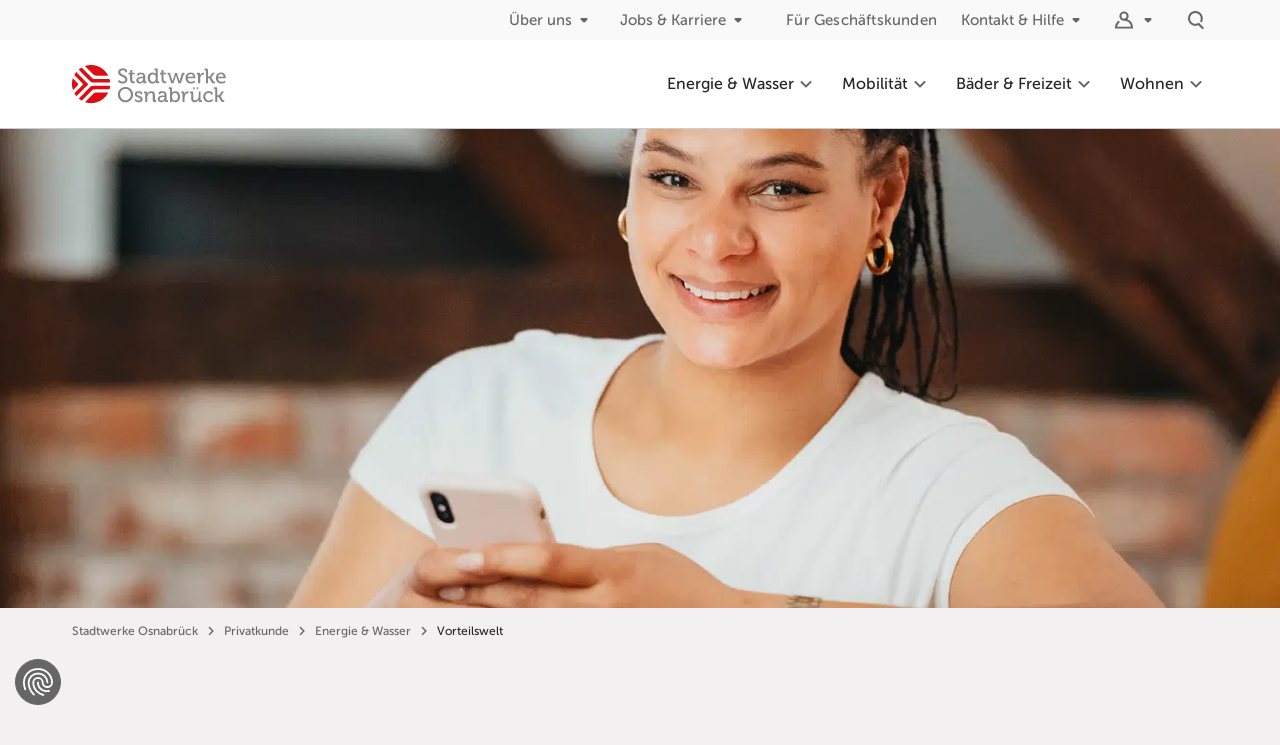

--- FILE ---
content_type: text/html; charset=utf-8
request_url: https://www.stadtwerke-osnabrueck.de/energie/vorteilswelt
body_size: 181613
content:
<!DOCTYPE html>
<html lang="de">
  <head>
        <script async src=https://consent-eu.cookiefirst.com/sites/stadtwerke-osnabrueck.de-5a343c0a-05aa-4bae-91ab-f55722ccd513/consent.js></script>

    
<script>
  window.dataLayer = window.dataLayer || [];
  window.dataLayer.push({
    'swoID': undefined,
    'pageType': 'Energie \u0026 Wasser',
    'customerType': 'Privatkunde'
  });
</script>

  <script type="text/plain" data-cookiefirst-category="performance">
    (function(w, d, s, l, i) {
      w[l] = w[l] || [];
      w[l].push({
        'gtm.start': new Date().getTime(),
        event: 'gtm.js'
      });
      var f = d.getElementsByTagName(s)[0],
        j = d.createElement(s),
        dl = l != 'dataLayer' ? '&l=' + l : '';
      j.async = true;
      j.src =
        'https://www.googletagmanager.com/gtm.js?id=' + i + dl;
      f.parentNode.insertBefore(j, f);
    })(window, document, 'script', 'dataLayer', 'GTM-59PVRQG');
  </script>

  <script type="text/plain" data-cookiefirst-category="performance">
    var _mtm = window._mtm = window._mtm || [];
    _mtm.push({'mtm.startTime': (new Date().getTime()), 'event': 'mtm.Start'});
    (function() {
      var d=document, g=d.createElement('script'), s=d.getElementsByTagName('script')[0];
      g.async=true; g.src='https://cdn.matomo.cloud/stadtwerke-osnabrueck.matomo.cloud/container_i9kY9zAH.js'; s.parentNode.insertBefore(g,s);
    })();
  </script>


      <title>Ihre Vorteilswelt - Stadtwerke Osnabrück</title>
  <meta name="description" content="Mit der Vorteilswelt „Meine Vorteile“ profitieren Sie als Energiekunde der Stadtwerke Osnabrück von exklusiven Angeboten bei Unternehmen in Stadt und Region, außergewöhnlichen Events und besonderen Service-Vorteilen.">


    <meta name="csrf-param" content="authenticity_token" />
<meta name="csrf-token" content="DbqlnUn6-hBArJWeAFLdDF8fBEhj__an22Ays89b07GJAMaaO83BzaHbYvo8EOXN2Fj_oZWm92d0f-HS-P2s8w" />
    

    <link rel="canonical" href="https://www.stadtwerke-osnabrueck.de/energie/vorteilswelt" />
    <link rel="alternate" hreflang="de" href="https://www.stadtwerke-osnabrueck.de/energie/vorteilswelt" />
      <meta property="og:locale" content="de">
  <meta property="og:title" content="Vorteilswelt">
  <meta property="og:site_name" content="Stadtwerke Osnabrück">
  <meta property="og:type" content="website">

  <meta property="og:image" content="https://media.stadtwerke-osnabrueck.de/bdb0948c5f2f08c2bf790d179cf42cba/7f936bb3686e55aa/b1e68e40d441/v/54acbbdac90a/header-vorteilswelt.jpg">
    <meta property="og:image:type" content="image/jpeg">
    <meta property="og:image:width" content="2000">
    <meta property="og:image:height" content="502">
    <meta property="og:image:alt" content="Frau surft mit Handy in der Vorteilswelt">

  <meta property="og:url" content="https://www.stadtwerke-osnabrueck.de/energie/vorteilswelt">
  <meta property="og:description" content="Mit der Vorteilswelt „Meine Vorteile“ profitieren Sie als Energiekunde der Stadtwerke Osnabrück von exklusiven Angeboten bei Unternehmen in Stadt und Region, außergewöhnlichen Events und besonderen Service-Vorteilen.">
  <meta property="fb:app_id" content="966242223397117">
  <meta name="twitter:card" content="summary">
  <meta property="twitter:title" content="Vorteilswelt">
  <meta property="twitter:image" content="https://media.stadtwerke-osnabrueck.de/bdb0948c5f2f08c2bf790d179cf42cba/7f936bb3686e55aa/b1e68e40d441/v/54acbbdac90a/header-vorteilswelt.jpg">
  <meta property="twitter:url" content="https://www.stadtwerke-osnabrueck.de/energie/vorteilswelt">
  <meta property="twitter:description" content="Mit der Vorteilswelt „Meine Vorteile“ profitieren Sie als Energiekunde der Stadtwerke Osnabrück von exklusiven Angeboten bei Unternehmen in Stadt und Region, außergewöhnlichen Events und besonderen Service-Vorteilen.">
  <meta name="twitter:site" content="@stadtwerke_os">


    <link rel="stylesheet" href="/assets/application-f492c24233cca287dc91e580b8e16432c990c3f611a3a2fc96bf24e8e8d81bf0.css" media="all" />

    <script src="/assets/application-e3d8cddd7ddd45d4fb28a8347023fc4c7e4512b9e45eb6bef4ed50c5944a739f.js"></script>
    

    <meta name="viewport" content="width=device-width">
      <link rel="apple-touch-icon" sizes="180x180" href="/rm-frontend/swo/images/favicons/apple-touch-icon.png">
  <link rel="icon" type="image/png" sizes="32x32" href="/rm-frontend/swo/images/favicons/favicon-32x32.png">
  <link rel="icon" type="image/png" sizes="16x16" href="/rm-frontend/swo/images/favicons/favicon-16x16.png">
  <link rel="manifest" href="/rm-frontend/swo/images/favicons/manifest.json" crossorigin="use-credentials">
  <link rel="mask-icon" href="/rm-frontend/swo/images/favicons/safari-pinned-tab.svg">
  <link rel="shortcut icon" href="/rm-frontend/swo/images/favicons/favicon.ico">
  <meta name="msapplication-config" content="/rm-frontend/swo/images/favicons/browserconfig.xml">
  <style>/* critical */ html{font-family:sans-serif;line-height:1.15;-ms-text-size-adjust:100%;-webkit-text-size-adjust:100%;box-sizing:border-box;font-size:100%;height:100%;scroll-behavior:smooth}body{margin:0;font-family:Museo-Sans,Helvetica,sans-serif;font-weight:500;color:#262626;background-color:#f2f0f0;line-height:1.7777777778;-webkit-text-size-adjust:none;-moz-text-size-adjust:none;text-size-adjust:none;-webkit-overflow-scrolling:touch;-webkit-font-smoothing:antialiased;-ms-size-adjust:none;-moz-osx-font-smoothing:grayscale;display:block}article,aside,footer,header,nav,section{display:block}h1{margin:.67em 0;font-size:2em}figcaption,figure,main{display:block}figure{margin:1em 40px}hr{overflow:visible;box-sizing:content-box;height:0}pre{font-family:monospace,monospace;font-size:1em}a{background-color:transparent;-webkit-text-decoration-skip:objects;text-decoration:none;color:inherit}a:active,a:hover{outline-width:0}abbr[title]{border-bottom:none;text-decoration:underline;-webkit-text-decoration:underline dotted;text-decoration:underline dotted}b,strong{font-weight:inherit;font-weight:bolder}code,kbd,samp{font-family:monospace,monospace;font-size:1em}dfn{font-style:italic}mark{color:#000;background-color:#ff0}small{font-size:80%}sub,sup{position:relative;font-size:75%;line-height:0;vertical-align:baseline}sub{bottom:-.25em}sup{top:-.5em}audio,video{display:inline-block}audio:not([controls]){display:none;height:0}img{border-style:none;max-width:100%;height:auto}svg:not(:root){overflow:hidden}button,input,optgroup,select,textarea{margin:0;font-family:sans-serif;font-size:100%;line-height:1.15}button,input{overflow:visible}button,select{text-transform:none}[type=reset],[type=submit],button,html [type=button]{-webkit-appearance:button}[type=button]::-moz-focus-inner,[type=reset]::-moz-focus-inner,[type=submit]::-moz-focus-inner,button::-moz-focus-inner{padding:0;border-style:none}[type=button]:-moz-focusring,[type=reset]:-moz-focusring,[type=submit]:-moz-focusring,button:-moz-focusring{outline:1px dotted ButtonText}fieldset{margin:0 2px;padding:.35em .625em .75em;border:1px solid silver}legend{display:table;box-sizing:border-box;max-width:100%;padding:0;color:inherit;white-space:normal}progress{display:inline-block;vertical-align:baseline}textarea{overflow:auto}[type=checkbox],[type=radio]{box-sizing:border-box;padding:0}[type=number]::-webkit-inner-spin-button,[type=number]::-webkit-outer-spin-button{height:auto}[type=search]{outline-offset:-2px;-webkit-appearance:textfield}[type=search]::-webkit-search-cancel-button,[type=search]::-webkit-search-decoration{-webkit-appearance:none}::-webkit-file-upload-button{font:inherit;-webkit-appearance:button}details,menu{display:block}summary{display:list-item}canvas{display:inline-block}template{display:none}[hidden]{display:none}@font-face{font-family:Museo;src:url(/rm-frontend/fonts/museo500-regular.woff2) format("woff2"),url(/rm-frontend/fonts/museo500-regular.woff) format("woff");font-weight:500;font-style:normal;font-display:swap}@font-face{font-family:Museo;src:url(/rm-frontend/fonts/museo700-regular.woff2) format("woff2"),url(/rm-frontend/fonts/museo700-regular.woff) format("woff");font-weight:700;font-style:normal;font-display:swap}@font-face{font-family:Museo-Sans;src:url(/rm-frontend/fonts/museosans_500.woff2) format("woff2"),url(/rm-frontend/fonts/museosans_500.woff) format("woff");font-weight:500;font-style:normal;font-display:swap}@font-face{font-family:Museo-Sans;src:url(/rm-frontend/fonts/museosans_700.woff2) format("woff2"),url(/rm-frontend/fonts/museosans_700.woff) format("woff");font-weight:700;font-style:normal;font-display:swap}*,::after,::before{box-sizing:inherit}html.is-in-iframe{height:auto}video{width:100%;height:auto;max-width:100%}ol,ul{margin:0;padding:0}ul{list-style:none}ul>li{display:block;list-style-image:url([data-uri])}li{margin:0}button{-webkit-appearance:none;-moz-appearance:none;appearance:none;background:0 0;border:0;color:inherit;cursor:pointer;font:inherit;line-height:inherit;padding:0;margin:0;overflow:visible;text-align:inherit;width:auto;-moz-osx-font-smoothing:inherit;-webkit-font-smoothing:inherit;-webkit-tap-highlight-color:transparent}.grid-container{margin:-.75rem 0 -.75rem -1.5rem}.grid-container>*{padding:.75rem 0 .75rem 1.5rem;position:relative;width:100%;background-clip:content-box}.grid-container--1-per-row>*{flex:0 0 100%;max-width:100%}.grid-container--2-per-row>*{flex:0 0 50%;max-width:50%}.grid-container--3-per-row>*{flex:0 0 33.3333333333%;max-width:33.3333333333%}.grid-container--4-per-row>*{flex:0 0 25%;max-width:25%}.grid-container--5-per-row>*{flex:0 0 20%;max-width:20%}.grid-container--6-per-row>*{flex:0 0 16.6666666667%;max-width:16.6666666667%}.grid-container--7-per-row>*{flex:0 0 14.2857142857%;max-width:14.2857142857%}.grid-container--8-per-row>*{flex:0 0 12.5%;max-width:12.5%}.grid-container--9-per-row>*{flex:0 0 11.1111111111%;max-width:11.1111111111%}.grid-container--10-per-row>*{flex:0 0 10%;max-width:10%}.grid-container--11-per-row>*{flex:0 0 9.0909090909%;max-width:9.0909090909%}.grid-container--12-per-row>*{flex:0 0 8.3333333333%;max-width:8.3333333333%}.grid-container--no-gutter{margin:0}.grid-container--no-gutter>*{padding:0}.l-section{padding-top:2.5rem;padding-bottom:2.5rem;font-size:1rem;background-color:#f2f0f0;box-sizing:content-box}.l-section--bg-1{background-color:#fff}.l-header-only-wrap+.template>.anchor-target:first-child .l-section,.l-header-only-wrap+.template>.l-section:first-child{padding-top:0}.l-main-wrap{max-width:75rem;margin:auto;position:relative;box-sizing:border-box;padding-right:1rem;padding-left:1rem}.button{font-weight:700;box-sizing:border-box;display:inline-block;position:relative;margin:0;padding:.75rem 1.5rem;font-size:1rem;text-align:center;text-decoration:none;line-height:1.5rem;vertical-align:middle;cursor:pointer;border-radius:8px;-webkit-appearance:none;-moz-appearance:none;appearance:none;background-clip:padding-box;transition-property:background,color,border,transform,padding;transition-duration:.15s}.button--clear{background-color:transparent;color:#666;border-color:transparent;padding-left:0}.button--clear_inverted{background-color:transparent;color:#fff;border-color:transparent;padding-left:0}.button--solid{background-color:transparent;color:#262626;border-color:#fc3c44}.button--inverted,.button--solid_inverted{background-color:#fff;color:#666;border-color:#fff}.button--outline{background-color:transparent;color:#262626;border-color:#ccc;border-width:2px;border-style:solid}.button--outline_inverted{background-color:transparent;color:#fff;border-color:#fff;border-width:2px;border-style:solid}.button--small{font-size:.75em;line-height:1.5rem;padding:.45em 1em}.button--large{font-size:1.1em;line-height:1.5rem;padding:.5em 1.7em .45em}.button,.button--continue{font-size:1rem;line-height:1.75}.button.button--clear{font-size:.875rem;line-height:1.5rem;letter-spacing:.2px}.nav-toggle{padding:.75rem;margin-right:.75rem;box-sizing:content-box;color:#666}.nav-toggle__label{border:0;clip:rect(1px,1px,1px,1px);-webkit-clip-path:inset(100%);clip-path:inset(100%);height:1px;overflow:hidden;padding:0;position:absolute;white-space:nowrap;width:1px}.nav-toggle__icon{height:1.25rem;width:1.25rem;margin:.25rem;position:relative;cursor:pointer}.nav-toggle__icon::after,.nav-toggle__icon::before{content:""}.nav-toggle__icon::after,.nav-toggle__icon::before,.nav-toggle__icon__middle{position:absolute;width:100%;height:2px;background-color:currentColor;border-radius:1px}.nav-toggle__icon__middle{top:50%}.nav-toggle__icon::before{top:4px}.nav-toggle__icon::after{width:80%;bottom:2px}.form-item--error{font-size:.75rem;line-height:1.33;letter-spacing:.2px}.headline,h1,h2,h3{margin:0;padding:0;font-size:100%;border:0;vertical-align:baseline}.headline a,h1 a,h2 a,h3 a{text-decoration:none!important}.headline-1,h1{font-size:1.875rem;line-height:1.33;font-weight:700;margin-bottom:1rem}.headline-2,h2{font-size:1.5rem;line-height:2.25rem;font-weight:700;margin-bottom:1rem}.headline-3,h3{font-weight:700;font-size:1.125rem;line-height:2rem;margin-bottom:1rem}svg{height:2em;width:2em}.icon{display:inline-block;vertical-align:middle;fill:currentColor}.input-field{font-size:.875rem;line-height:1.5rem;letter-spacing:.2px}.input-radio{position:absolute;opacity:0}.input-radio-button{justify-content:center;align-items:center;border:1px solid #ccc;border-radius:.5rem;transition:.3s}.input-radio+.input-radio-button{padding:.75rem}.input-radio-button .icon{height:1.5rem;width:1.5rem;margin-right:.5rem}.select-field{font-size:.875rem;line-height:1.5rem;letter-spacing:.2px}.form-label{font-size:.875rem;line-height:1.5rem;letter-spacing:.2px}.rich-text{font-size:1rem;line-height:1.75}.rich-text blockquote,.rich-text ol,.rich-text p,.rich-text ul{margin:1rem 0}.rich-text a{transition:.15s;color:#666;text-decoration:underline}.text{font-size:1rem;line-height:1.75;margin:0 0 1rem}.text--teaser{font-weight:700;font-size:1.125rem;line-height:2rem;font-weight:400}.combo-box{font-size:.875rem;line-height:1.5rem;letter-spacing:.2px}.collapsible-box__header{font-weight:700;font-size:1.125rem;line-height:2rem}.collapsible-box__content{font-size:1rem;line-height:1.75;display:none}.content-headline--space-after-large{padding-bottom:2.5rem}.content-headline__eyebrow{font-weight:700;font-size:1.125rem;line-height:2rem;display:flex;flex-direction:column;align-items:center;text-align:center;margin:0 0 1rem}.content-headline__eyebrow::after,.content-headline__eyebrow::before{display:block;content:"";width:3rem;height:.25rem;border-radius:.125rem;background-color:#fc3c44}.content-headline__eyebrow::before{margin-bottom:.25rem}.content-headline__eyebrow::after{margin-top:.25rem}.content-headline__eyebrow+h1{text-align:center}.content-headline__eyebrow--2{align-items:flex-start}.content-headline__eyebrow--2::before{content:none}.content-headline h1{margin-bottom:2rem}.date-range{margin:-.5rem 0 -.5rem -1rem}.date-range>*{padding:.5rem 0 .5rem 1rem;position:relative;width:100%;background-clip:content-box}.dropdown__toggle{display:flex;align-items:center;width:100%;font-size:inherit;line-height:inherit;position:relative;padding:.5rem 1rem}.dropdown__content{display:none}.nav-breadcrumb{position:relative;z-index:1;padding-top:.5em}.nav-breadcrumb__list{display:inline-flex;flex-wrap:wrap}.nav-breadcrumb__item{display:inline-flex;align-items:center;font-size:.75rem;line-height:1.3333333333;color:#666}.nav-breadcrumb__item .icon{width:1.125rem;height:1.125rem;margin:0 .25rem}.nav-breadcrumb__item.current span{color:#262626}.nav-breadcrumb__link{color:inherit;text-decoration:none;transition:.2s}.nav-back__link{background:#fff;display:flex;align-items:center;padding:.75rem 1rem;transition:.3s;font-weight:700;line-height:1.75;color:#666}.nav-back__icon{width:1.5rem;height:1.5rem;margin-right:.5rem}.mega-menu__teaser__header{font-weight:700;font-size:1.125rem;line-height:2rem}.mega-menu__item__link{font-size:1rem;line-height:1.75}.nav-main-dropdown__content{display:none}.nav-main__mobile-buttons{display:flex;align-items:center;margin-left:auto}.nav-main__mobile-buttons .dropdown__toggle,.nav-main__mobile-buttons>a{transition:.3s;padding:.75rem;color:#666}.nav-main__mobile-buttons .dropdown__toggle:focus,.nav-main__mobile-buttons .dropdown__toggle:hover,.nav-main__mobile-buttons>a:focus,.nav-main__mobile-buttons>a:hover{color:#262626;background:0 0}.nav-main__mobile-buttons .dropdown__chevron{display:none}.nav-main__mobile-buttons .icon{height:1.5rem;width:1.5rem}.mobile-nav-is-open .nav-main__mobile-buttons{display:none}.nav-main__item__link{display:flex;align-items:center}.nav-main__wrap{z-index:1;display:flex;align-items:center;justify-content:flex-end;margin-left:auto}.nav-main__icon{height:1.5rem;width:1.5rem;pointer-events:none;flex-shrink:0}.nav-meta-container{display:none}.nav-meta__list>.nav-meta__mobile-dropdown-icon{display:none}.newsletter-cta__headline{font-size:1rem;line-height:1.75}.nav-skip{height:0}.nav-skip__list{margin:0;padding:0;list-style:none}.nav-skip__list li{margin:0;list-style-image:url([data-uri])}.nav-skip__link{position:absolute;top:-999em;right:0;z-index:1;left:0;padding:.5em 1em;background-color:#fff;text-align:center}.nav-skip__link:focus{top:0;z-index:2951;background-color:#fff}.notification p{font-size:.875rem;line-height:1.5rem;letter-spacing:.2px}.overlay__inner{padding-right:1rem;padding-left:1rem}.overlay-dialog{font-size:.875rem;line-height:1.5rem;letter-spacing:.2px}.filter-area{margin:-1rem 0;outline:0}.filter-area summary{list-style:none}.filter-area summary::-webkit-details-marker{display:none}.filter-area summary::before{content:""}.filter-area__toggle{width:100%}.tag-label-container{margin:-.25rem 0 -.25rem -.5rem}.tag-label-container>*{padding:.25rem 0 .25rem .5rem;position:relative;width:100%;background-clip:content-box}.tabs__tab{font-size:.875rem;line-height:1.5rem;letter-spacing:.2px}.cookiefirst-disabled-resource button{transition:.15s;color:#666;text-decoration:underline}.main-footer__copyright{font-size:.875rem;line-height:1.5rem;letter-spacing:.2px}.nav-social__headline{font-size:1rem;line-height:1.75}.nav-footer__list__item{font-size:.875rem;line-height:1.5rem;letter-spacing:.2px}.main-header{position:absolute;top:0;right:0;left:0;z-index:2500;background-color:#fff;color:#262626;border-bottom:1px solid #ccc}.main-header__logo-nav{display:flex;align-items:center;margin:auto;max-width:75rem}.logo-main{display:inline-block;padding:0 1rem;align-items:center;justify-content:center;height:4rem;line-height:4rem}.logo-main img{width:auto;height:2rem;vertical-align:middle}.main-header-spacer{height:4rem}.l-header-only-wrap{padding-top:2.5rem}.styleguide-font-size__teaser-head{font-size:1.875rem;line-height:1.33;font-weight:700;font-family:Museo,Helvetica,sans-serif}.styleguide-font-size__head-1{font-size:1.875rem;line-height:1.33;font-weight:700}.styleguide-font-size__head-2{font-size:1.5rem;line-height:2.25rem;font-weight:700}.styleguide-font-size__head-3{font-weight:700;font-size:1.125rem;line-height:2rem}.styleguide-font-size__copy{font-size:1rem;line-height:1.75}.styleguide-font-size__caption{font-size:.875rem;line-height:1.5rem;letter-spacing:.2px}.styleguide-font-size__small{font-size:.75rem;line-height:1.33;letter-spacing:.2px}@media (min-width:23em){body::after{content:'{"xs":{"value": "23em", "active": true}, "s":{"value": "40em", "active": false}, "m":{"value": "60em", "active": false}, "l":{"value": "64em", "active": false}, "xl":{"value": "75em", "active": false}, "xxl":{"value": "90em", "active": false}, "nav-main":{"value": "67em", "active": false}, "gallery-three-per-row":{"value": "40em", "active": false}, "gallery-four-per-row":{"value": "52em", "active": false}, "gallery-five-per-row":{"value": "55em", "active": false}, "keyvisual-smaller":{"value": "100em", "active": false}, "contentvisual-smaller":{"value": "100em", "active": false}}';display:block;height:0;overflow:hidden;width:0}}@media (min-width:40em){html{font-size:100%}.grid-container--s--1-per-row>*{flex:0 0 100%;max-width:100%}.grid-container--s--2-per-row>*{flex:0 0 50%;max-width:50%}.grid-container--s--3-per-row>*{flex:0 0 33.3333333333%;max-width:33.3333333333%}.grid-container--s--4-per-row>*{flex:0 0 25%;max-width:25%}.grid-container--s--5-per-row>*{flex:0 0 20%;max-width:20%}.grid-container--s--6-per-row>*{flex:0 0 16.6666666667%;max-width:16.6666666667%}.grid-container--s--7-per-row>*{flex:0 0 14.2857142857%;max-width:14.2857142857%}.grid-container--s--8-per-row>*{flex:0 0 12.5%;max-width:12.5%}.grid-container--s--9-per-row>*{flex:0 0 11.1111111111%;max-width:11.1111111111%}.grid-container--s--10-per-row>*{flex:0 0 10%;max-width:10%}.grid-container--s--11-per-row>*{flex:0 0 9.0909090909%;max-width:9.0909090909%}.grid-container--s--12-per-row>*{flex:0 0 8.3333333333%;max-width:8.3333333333%}.l-section{padding-top:3.5rem;padding-bottom:3.5rem}.l-main-wrap{padding-right:1.5rem;padding-left:1.5rem}.button,.button--continue{font-size:1.125rem;line-height:1.78}.button.button--clear{font-size:.9375rem}.headline-1,h1{font-size:2.25rem}.headline-2,h2{font-size:1.75rem;line-height:2.5rem}.headline-3,h3{font-size:1.3125rem}.input-field{font-size:.9375rem}.select-field{font-size:.9375rem}.form-label{font-size:.9375rem}.rich-text{font-size:1.125rem;line-height:1.78}.rich-text blockquote,.rich-text ol,.rich-text p,.rich-text ul{margin:1.5rem 0}.text{font-size:1.125rem;line-height:1.78}.text--teaser{font-size:1.3125rem}.combo-box{font-size:.9375rem}.collapsible-box__header{font-size:1.3125rem}.collapsible-box__content{font-size:1.125rem;line-height:1.78}.content-headline--space-after-large{padding-bottom:3.5rem}.content-headline__eyebrow{font-size:1.3125rem}.content-headline h1{margin-bottom:2.5rem}.nav-back{display:none}.mega-menu__teaser__header{font-size:1.3125rem}.mega-menu__item__link{font-size:1.125rem;line-height:1.78}.newsletter-cta__headline{font-size:1.125rem;line-height:1.78}.notification p{font-size:.9375rem}.overlay__inner{padding-right:1.5rem;padding-left:1.5rem}.overlay-dialog{font-size:.9375rem}.filter-area__toggle{width:auto}.tabs__tab{font-size:.9375rem}.main-footer__copyright{font-size:.9375rem}.nav-social__headline{font-size:1.125rem;line-height:1.78}.nav-footer__list__item{font-size:.9375rem}.main-header__logo-nav{padding:0 .5rem}.l-header-only-wrap{padding-top:3.5rem}.styleguide-font-size__teaser-head{font-size:2.25rem}.styleguide-font-size__head-1{font-size:2.25rem}.styleguide-font-size__head-2{font-size:1.75rem;line-height:2.5rem}.styleguide-font-size__head-3{font-size:1.3125rem}.styleguide-font-size__copy{font-size:1.125rem;line-height:1.78}.styleguide-font-size__caption{font-size:.9375rem}body::after{content:'{"xs":{"value": "23em", "active": true}, "s":{"value": "40em", "active": true}, "m":{"value": "60em", "active": false}, "l":{"value": "64em", "active": false}, "xl":{"value": "75em", "active": false}, "xxl":{"value": "90em", "active": false}, "nav-main":{"value": "67em", "active": false}, "gallery-three-per-row":{"value": "40em", "active": true}, "gallery-four-per-row":{"value": "52em", "active": false}, "gallery-five-per-row":{"value": "55em", "active": false}, "keyvisual-smaller":{"value": "100em", "active": false}, "contentvisual-smaller":{"value": "100em", "active": false}}';display:block;height:0;overflow:hidden;width:0;content:'{"xs":{"value": "23em", "active": true}, "s":{"value": "40em", "active": true}, "m":{"value": "60em", "active": false}, "l":{"value": "64em", "active": false}, "xl":{"value": "75em", "active": false}, "xxl":{"value": "90em", "active": false}, "nav-main":{"value": "67em", "active": false}, "gallery-three-per-row":{"value": "40em", "active": true}, "gallery-four-per-row":{"value": "52em", "active": false}, "gallery-five-per-row":{"value": "55em", "active": false}, "keyvisual-smaller":{"value": "100em", "active": false}, "contentvisual-smaller":{"value": "100em", "active": false}}';display:block;height:0;overflow:hidden;width:0}}@media (min-width:52em){body::after{content:'{"xs":{"value": "23em", "active": true}, "s":{"value": "40em", "active": true}, "m":{"value": "60em", "active": false}, "l":{"value": "64em", "active": false}, "xl":{"value": "75em", "active": false}, "xxl":{"value": "90em", "active": false}, "nav-main":{"value": "67em", "active": false}, "gallery-three-per-row":{"value": "40em", "active": true}, "gallery-four-per-row":{"value": "52em", "active": true}, "gallery-five-per-row":{"value": "55em", "active": false}, "keyvisual-smaller":{"value": "100em", "active": false}, "contentvisual-smaller":{"value": "100em", "active": false}}';display:block;height:0;overflow:hidden;width:0}}@media (min-width:55em){body::after{content:'{"xs":{"value": "23em", "active": true}, "s":{"value": "40em", "active": true}, "m":{"value": "60em", "active": false}, "l":{"value": "64em", "active": false}, "xl":{"value": "75em", "active": false}, "xxl":{"value": "90em", "active": false}, "nav-main":{"value": "67em", "active": false}, "gallery-three-per-row":{"value": "40em", "active": true}, "gallery-four-per-row":{"value": "52em", "active": true}, "gallery-five-per-row":{"value": "55em", "active": true}, "keyvisual-smaller":{"value": "100em", "active": false}, "contentvisual-smaller":{"value": "100em", "active": false}}';display:block;height:0;overflow:hidden;width:0}}@media (min-width:60em){.grid-container--m--1-per-row>*{flex:0 0 100%;max-width:100%}.grid-container--m--2-per-row>*{flex:0 0 50%;max-width:50%}.grid-container--m--3-per-row>*{flex:0 0 33.3333333333%;max-width:33.3333333333%}.grid-container--m--4-per-row>*{flex:0 0 25%;max-width:25%}.grid-container--m--5-per-row>*{flex:0 0 20%;max-width:20%}.grid-container--m--6-per-row>*{flex:0 0 16.6666666667%;max-width:16.6666666667%}.grid-container--m--7-per-row>*{flex:0 0 14.2857142857%;max-width:14.2857142857%}.grid-container--m--8-per-row>*{flex:0 0 12.5%;max-width:12.5%}.grid-container--m--9-per-row>*{flex:0 0 11.1111111111%;max-width:11.1111111111%}.grid-container--m--10-per-row>*{flex:0 0 10%;max-width:10%}.grid-container--m--11-per-row>*{flex:0 0 9.0909090909%;max-width:9.0909090909%}.grid-container--m--12-per-row>*{flex:0 0 8.3333333333%;max-width:8.3333333333%}.l-section{padding-top:5rem;padding-bottom:5rem}.l-main-wrap{padding-right:1.5rem;padding-left:1.5rem}.l-main-wrap--full-gap{max-width:100%}.l-main-wrap--full{max-width:100%}.l-main-wrap--narrow .l-container>*{flex:0 0 66.6666666667%;max-width:66.6666666667%}.headline-1,h1{font-size:2.875rem;line-height:1.39}.headline-2,h2{font-size:2rem;line-height:3rem}.content-headline--space-after-large{padding-bottom:5rem}.content-headline h1{margin-bottom:3rem}.overlay__inner{padding-right:1.5rem;padding-left:1.5rem}.filter-area__toggle{display:none!important}.l-header-only-wrap{padding-top:5rem}.styleguide-font-size__teaser-head{font-size:2.875rem;line-height:1.39}.styleguide-font-size__head-1{font-size:2.875rem;line-height:1.39}.styleguide-font-size__head-2{font-size:2rem;line-height:3rem}body::after{content:'{"xs":{"value": "23em", "active": true}, "s":{"value": "40em", "active": true}, "m":{"value": "60em", "active": true}, "l":{"value": "64em", "active": false}, "xl":{"value": "75em", "active": false}, "xxl":{"value": "90em", "active": false}, "nav-main":{"value": "67em", "active": false}, "gallery-three-per-row":{"value": "40em", "active": true}, "gallery-four-per-row":{"value": "52em", "active": true}, "gallery-five-per-row":{"value": "55em", "active": true}, "keyvisual-smaller":{"value": "100em", "active": false}, "contentvisual-smaller":{"value": "100em", "active": false}}';display:block;height:0;overflow:hidden;width:0}}@media (min-width:64em){.grid-container--l--1-per-row>*{flex:0 0 100%;max-width:100%}.grid-container--l--2-per-row>*{flex:0 0 50%;max-width:50%}.grid-container--l--3-per-row>*{flex:0 0 33.3333333333%;max-width:33.3333333333%}.grid-container--l--4-per-row>*{flex:0 0 25%;max-width:25%}.grid-container--l--5-per-row>*{flex:0 0 20%;max-width:20%}.grid-container--l--6-per-row>*{flex:0 0 16.6666666667%;max-width:16.6666666667%}.grid-container--l--7-per-row>*{flex:0 0 14.2857142857%;max-width:14.2857142857%}.grid-container--l--8-per-row>*{flex:0 0 12.5%;max-width:12.5%}.grid-container--l--9-per-row>*{flex:0 0 11.1111111111%;max-width:11.1111111111%}.grid-container--l--10-per-row>*{flex:0 0 10%;max-width:10%}.grid-container--l--11-per-row>*{flex:0 0 9.0909090909%;max-width:9.0909090909%}.grid-container--l--12-per-row>*{flex:0 0 8.3333333333%;max-width:8.3333333333%}body::after{content:'{"xs":{"value": "23em", "active": true}, "s":{"value": "40em", "active": true}, "m":{"value": "60em", "active": true}, "l":{"value": "64em", "active": true}, "xl":{"value": "75em", "active": false}, "xxl":{"value": "90em", "active": false}, "nav-main":{"value": "67em", "active": false}, "gallery-three-per-row":{"value": "40em", "active": true}, "gallery-four-per-row":{"value": "52em", "active": true}, "gallery-five-per-row":{"value": "55em", "active": true}, "keyvisual-smaller":{"value": "100em", "active": false}, "contentvisual-smaller":{"value": "100em", "active": false}}';display:block;height:0;overflow:hidden;width:0}}@media (min-width:67em){.nav-toggle{display:none}.mobile-nav__header,.mobile-nav__list--back{display:none}.nav-main__mobile-buttons{display:none}.nav-main{top:0;margin-right:-.75rem;width:100%}.nav-main .mobile-nav__list--meta{display:none}.nav-main__list{display:flex;flex-wrap:nowrap;justify-content:flex-end}.nav-main__list+.nav-main__list{display:none}.nav-main__item{flex-shrink:0;height:5.5rem}.nav-main__item__link{display:flex;height:5.5rem;margin:0 .75rem;font-size:1rem;line-height:1.75rem;color:#262626;text-decoration:none;align-items:center;transition:.2s;position:relative}.nav-meta-container{display:block!important;padding:.5rem 0}.nav-meta__list{display:flex;margin:auto;max-width:75rem}.nav-meta__list__item{font-size:.875rem;line-height:1.5rem;letter-spacing:.2px;display:flex;margin:0 0 0 auto}.nav-meta__list__item+.nav-meta__list__item{margin-left:.75rem}.nav-meta__list__item--back{margin:0 auto 0 -.75rem}.nav-meta__list__item--back .mobile-nav__item__prefix{margin-right:.25em;display:inline-flex}.nav-meta__list__item--back+.nav-meta__list__item{border:0}.nav-meta__list__item:last-child{margin-right:-.75rem}.nav-meta__list__item>li>.dropdown>.dropdown__toggle,.nav-meta__list__item>li>a{display:flex;color:#666;padding:0 .75rem;text-decoration:none;align-items:center;transition:.2s}.nav-meta__list .icon{height:1.5rem;width:1.5rem}.main-header__logo-nav{padding:0 1.5rem}.logo-main-wrap{margin-right:0;margin-left:-1rem;text-align:start;width:auto}.logo-main{display:flex;height:2.5rem}.header-is-scrolling .logo-main{line-height:5.5rem}.logo-main img{height:2.4375rem;vertical-align:top}.main-header-spacer{height:8rem}body::after{content:'{"xs":{"value": "23em", "active": true}, "s":{"value": "40em", "active": true}, "m":{"value": "60em", "active": true}, "l":{"value": "64em", "active": true}, "xl":{"value": "75em", "active": false}, "xxl":{"value": "90em", "active": false}, "nav-main":{"value": "67em", "active": true}, "gallery-three-per-row":{"value": "40em", "active": true}, "gallery-four-per-row":{"value": "52em", "active": true}, "gallery-five-per-row":{"value": "55em", "active": true}, "keyvisual-smaller":{"value": "100em", "active": false}, "contentvisual-smaller":{"value": "100em", "active": false}}';display:block;height:0;overflow:hidden;width:0}}@media (min-width:67em) and (min-width:40em){.nav-meta__list__item{font-size:.9375rem}}@media (min-width:67em) and (min-width:67em){.nav-meta__list{padding:0 1.5rem}}@media (min-width:67em) and (min-width:75em){.nav-meta__list{padding:0 2rem}}@media (min-width:75em){.grid-container--xl--1-per-row>*{flex:0 0 100%;max-width:100%}.grid-container--xl--2-per-row>*{flex:0 0 50%;max-width:50%}.grid-container--xl--3-per-row>*{flex:0 0 33.3333333333%;max-width:33.3333333333%}.grid-container--xl--4-per-row>*{flex:0 0 25%;max-width:25%}.grid-container--xl--5-per-row>*{flex:0 0 20%;max-width:20%}.grid-container--xl--6-per-row>*{flex:0 0 16.6666666667%;max-width:16.6666666667%}.grid-container--xl--7-per-row>*{flex:0 0 14.2857142857%;max-width:14.2857142857%}.grid-container--xl--8-per-row>*{flex:0 0 12.5%;max-width:12.5%}.grid-container--xl--9-per-row>*{flex:0 0 11.1111111111%;max-width:11.1111111111%}.grid-container--xl--10-per-row>*{flex:0 0 10%;max-width:10%}.grid-container--xl--11-per-row>*{flex:0 0 9.0909090909%;max-width:9.0909090909%}.grid-container--xl--12-per-row>*{flex:0 0 8.3333333333%;max-width:8.3333333333%}.main-header__logo-nav{padding:0 2rem}body::after{content:'{"xs":{"value": "23em", "active": true}, "s":{"value": "40em", "active": true}, "m":{"value": "60em", "active": true}, "l":{"value": "64em", "active": true}, "xl":{"value": "75em", "active": true}, "xxl":{"value": "90em", "active": false}, "nav-main":{"value": "67em", "active": true}, "gallery-three-per-row":{"value": "40em", "active": true}, "gallery-four-per-row":{"value": "52em", "active": true}, "gallery-five-per-row":{"value": "55em", "active": true}, "keyvisual-smaller":{"value": "100em", "active": false}, "contentvisual-smaller":{"value": "100em", "active": false}}';display:block;height:0;overflow:hidden;width:0}}@media (min-width:90em){body::after{content:'{"xs":{"value": "23em", "active": true}, "s":{"value": "40em", "active": true}, "m":{"value": "60em", "active": true}, "l":{"value": "64em", "active": true}, "xl":{"value": "75em", "active": true}, "xxl":{"value": "90em", "active": true}, "nav-main":{"value": "67em", "active": true}, "gallery-three-per-row":{"value": "40em", "active": true}, "gallery-four-per-row":{"value": "52em", "active": true}, "gallery-five-per-row":{"value": "55em", "active": true}, "keyvisual-smaller":{"value": "100em", "active": false}, "contentvisual-smaller":{"value": "100em", "active": false}}';display:block;height:0;overflow:hidden;width:0}}@media (min-width:100em){body::after{content:'{"xs":{"value": "23em", "active": true}, "s":{"value": "40em", "active": true}, "m":{"value": "60em", "active": true}, "l":{"value": "64em", "active": true}, "xl":{"value": "75em", "active": true}, "xxl":{"value": "90em", "active": true}, "nav-main":{"value": "67em", "active": true}, "gallery-three-per-row":{"value": "40em", "active": true}, "gallery-four-per-row":{"value": "52em", "active": true}, "gallery-five-per-row":{"value": "55em", "active": true}, "keyvisual-smaller":{"value": "100em", "active": true}, "contentvisual-smaller":{"value": "100em", "active": true}}';display:block;height:0;overflow:hidden;width:0;content:'{"xs":{"value": "23em", "active": true}, "s":{"value": "40em", "active": true}, "m":{"value": "60em", "active": true}, "l":{"value": "64em", "active": true}, "xl":{"value": "75em", "active": true}, "xxl":{"value": "90em", "active": true}, "nav-main":{"value": "67em", "active": true}, "gallery-three-per-row":{"value": "40em", "active": true}, "gallery-four-per-row":{"value": "52em", "active": true}, "gallery-five-per-row":{"value": "55em", "active": true}, "keyvisual-smaller":{"value": "100em", "active": true}, "contentvisual-smaller":{"value": "100em", "active": true}}';display:block;height:0;overflow:hidden;width:0}}@media (max-width:66.99em){.mobile-nav{display:none}}@media (max-width:39.99em){.nav-breadcrumb{display:none}}@media print{.headline,h1,h2,h3{page-break-after:avoid}.nav-main__mobile-buttons{display:none}}a{text-decoration:none;color:inherit}.contact-form__legend{font-size:.75rem;line-height:1.33;letter-spacing:.2px}.contact-form__text p{font-size:.875rem;line-height:1.5rem;letter-spacing:.2px}.contact-form__text a{transition:.15s;color:#666;text-decoration:underline}@media (min-width:40em){.contact-form__text p{font-size:.9375rem}}.event-list-filter__form .form-label,.event-list-filter__headline{font-size:.875rem;line-height:1.5rem;letter-spacing:.2px}a{text-decoration:none;color:inherit}.event__infos__item{display:flex;margin-bottom:.65rem}.event__infos__item:last-child{margin-bottom:0}.event__infos__item .icon{height:1.5rem;width:1.5rem;position:relative;top:-.15em;margin-right:.5rem}.event__infos__additional{transition:.15s;color:#666;text-decoration:underline}.event-item__date-pill{background-color:#fc3c44;color:#fff;display:flex;align-items:center;justify-content:center;flex-direction:column;width:3.125rem;height:3.375rem;font-size:1rem;margin-left:1rem;box-sizing:border-box;border-radius:.5rem;line-height:1.125;font-weight:700;text-align:center;text-decoration:none}.event-item__header h2{font-weight:700;font-size:1.125rem;line-height:2rem}.event-item__info__item a{transition:.15s;color:#666;text-decoration:underline}.event-item .rich-text{font-weight:700;font-size:1.125rem;line-height:2rem}.event-detail__categories{margin-bottom:1rem}.event-detail__location__item{display:flex;flex-direction:column;margin-bottom:1rem;border-radius:.5rem;background:#fff}.event-detail__location__dates,.event-detail__location__info{font-size:.875rem;line-height:1.5rem;letter-spacing:.2px}.event-detail__location .notification--success{font-size:.875rem;line-height:1.5rem;letter-spacing:.2px}.event-register__header{font-size:.875rem;line-height:1.5rem;letter-spacing:.2px}.l-container--event-list{margin:-1.25rem 0 -1.25rem -2.5rem}.l-container--event-list>*{padding:1.25rem 0 1.25rem 2.5rem;position:relative;width:100%;background-clip:content-box}.event-list-count{display:flex;align-items:center;margin:0 -1em;color:#666}@media (min-width:40em){.event-list-filter__form .form-label,.event-list-filter__headline{font-size:.9375rem}.event-item__date-pill{width:3.125rem;min-width:3.125rem;height:3.75rem;font-size:1.125rem;border-radius:.5rem}.event-item__header h2{font-size:1.3125rem}.event-item .rich-text{font-size:1.3125rem}.event-detail__location__dates,.event-detail__location__info{font-size:.9375rem}.event-detail__location .notification--success{font-size:.9375rem}.event-register__header{font-size:.9375rem}}@media (min-width:60em){.l-container--event-list .filter-area{flex:0 0 33.3333333333%;max-width:33.3333333333%}.l-container--event-list .event-list-wrap{flex:0 0 66.6666666667%;max-width:66.6666666667%}}@media (max-width:59.99em){.l-container--event-list{margin-top:0}}.template--content-100 .flexible-form__form__column{flex:0 0 100%;max-width:100%}@media (min-width:40em){.template--content-100 .flexible-form__form__column{flex:0 0 83.3333333333%;max-width:83.3333333333%}.l-row .content-headline{flex:0 0 75%;max-width:75%}}@media (min-width:60em){.template--content-100 .flexible-form__form__column{flex:0 0 50%;max-width:50%}}.gallery{margin:-.75rem 0 -.75rem -1.5rem}.gallery>*{padding:.75rem 0 .75rem 1.5rem;position:relative;width:100%;background-clip:content-box;flex:0 0 50%;max-width:50%}@media (min-width:40em){.gallery>*{flex:0 0 33.3333333333%;max-width:33.3333333333%}}@media (min-width:52em){.gallery--4>*,.gallery--5>*{flex:0 0 25%;max-width:25%}}@media (min-width:55em){.gallery--5>*{flex:0 0 20%;max-width:20%}}.news-list__item__content-wrap{margin:-.75rem 0 -.75rem -1.5rem}.news-list__item__content-wrap>*{padding:.75rem 0 .75rem 1.5rem;position:relative;width:100%;background-clip:content-box}.news-list__item__image{flex:0 0 33.3333333333%;max-width:33.3333333333%}.news-list-filter__form .form-label,.news-list-filter__headline{font-size:.875rem;line-height:1.5rem;letter-spacing:.2px}.l-container--news-list{margin:-1.25rem 0 -1.25rem -2.5rem}.l-container--news-list>*{padding:1.25rem 0 1.25rem 2.5rem;position:relative;width:100%;background-clip:content-box}.news-detail__date{font-size:.875rem;line-height:1.5rem;letter-spacing:.2px}@media (min-width:40em){.news-list__item__teaser{flex:0 0 66.6666666667%;max-width:66.6666666667%}.news-list-filter__form .form-label,.news-list-filter__headline{font-size:.9375rem}.news-detail__date{font-size:.9375rem}}@media (min-width:60em){.l-container--news-list .filter-area{flex:0 0 33.3333333333%;max-width:33.3333333333%}.l-container--news-list .news-list{flex:0 0 66.6666666667%;max-width:66.6666666667%}}@media (max-width:59.99em){.l-container--news-list{margin-top:0}}.search__hint{font-size:.75rem;line-height:1.33;letter-spacing:.2px}.search__hint--results{font-size:.875rem;line-height:1.5rem;letter-spacing:.2px}.search__results__content{font-size:.875rem;line-height:1.5rem;letter-spacing:.2px}@media (min-width:40em){.search__hint--results{font-size:.9375rem}.search__results__content{font-size:.9375rem}}.storytelling{padding-right:1rem;padding-left:1rem;padding-top:2.5rem;padding-bottom:2.5rem}.storytelling--full .storytelling__box{padding-right:1rem;padding-left:1rem;padding-top:2.5rem;padding-bottom:2.5rem}.storytelling--full.storytelling--order-desktop-image-last .storytelling__box{padding-right:1rem;padding-left:1rem}@media (min-width:40em){.storytelling{padding-right:1.5rem;padding-left:1.5rem;padding-top:3.5rem;padding-bottom:3.5rem}.storytelling--full .storytelling__box{padding-right:1.5rem;padding-left:1.5rem;padding-top:3.5rem;padding-bottom:3.5rem}.storytelling--full.storytelling--order-desktop-image-last .storytelling__box{padding-right:1.5rem;padding-left:1.5rem}}@media (min-width:60em){.storytelling{padding-right:1.5rem;padding-left:1.5rem;padding-top:5rem;padding-bottom:5rem}.storytelling--full .storytelling__box{padding-right:1.5rem;padding-left:1.5rem;padding-top:5rem;padding-bottom:5rem}.storytelling--full.storytelling--order-desktop-image-last .storytelling__box{padding-right:1.5rem;padding-left:1.5rem}}.visual{display:flex;flex-direction:column;position:relative;background:0 0;z-index:1}.visual--full{min-height:0!important;height:calc(100vh - 4rem)}.visual--no-crop{min-height:0!important}.visual__image{display:block;position:absolute;width:100%;height:100%}.visual__image--inbox{position:absolute;top:0;right:0;bottom:0;left:0}.visual__image,.visual__image *{min-height:inherit}.visual__image img{-o-object-fit:cover;object-fit:cover;width:100%;height:100%}.visual__video{position:absolute;top:0;left:0;width:100%;height:100%;-o-object-fit:cover;object-fit:cover;transition:opacity .3s;opacity:0}.visual__content{display:flex;align-items:center;width:100%;flex-grow:1;margin:auto;padding:0!important;max-width:75rem}.visual__content--center{justify-content:center;text-align:center}.visual__content--left{justify-content:flex-start}.visual__content--right{justify-content:flex-end}.visual__content--top{align-items:flex-start}.visual__content--bottom{align-items:flex-end}.visual__content--indent{max-width:75rem}.visual__content--inbox,.visual__content:only-child{padding-right:1rem;padding-left:1rem;padding-top:2.5rem;padding-bottom:2.5rem}.visual__box{padding-right:1rem;padding-left:1rem;width:100%;max-width:75rem;max-height:100%;position:relative;overflow:auto;padding-top:1.5em;padding-bottom:1.5em;border:none;background:0 0;color:#fff}.visual__box .visual__topic{color:#fff;font-size:1.875rem;line-height:1.33;font-weight:700;font-family:Museo,Helvetica,sans-serif}.visual__box a:not(.button){color:inherit}.visual__box--light,.visual__content--inbox .visual__box--light,.visual__content:only-child .visual__box--light{background:rgba(255,255,255,.9);color:#fc3c44}.visual__box--light .visual__topic,.visual__content--inbox .visual__box--light .visual__topic,.visual__content:only-child .visual__box--light .visual__topic{color:#fc3c44}.visual__content--inbox .visual__box--transparent,.visual__content:only-child .visual__box--transparent{background:0 0}.visual__topic{font-family:Museo-Sans,Helvetica,sans-serif;font-weight:700;font-size:1.5em;line-height:1.1;margin:0}.visual__text{font-size:1em;line-height:1.1;margin:1.5rem 0 0}.visual__text p{font-size:inherit;line-height:inherit}.visual__text p:last-child{margin-bottom:0}.visual__link{margin-top:1.5em}.visual__continue{position:relative;text-align:center;margin-top:auto}.visual__continue-btn{color:#fff;transition:transform .3s;transform:translate(0,-10px)}.visual__continue-btn .icon{height:3.5rem;width:3.5rem}.keyvisual-overlapping-container{max-width:75rem;margin:0 auto;width:100%;z-index:2;position:relative}.keyvisual-link-list__item+.keyvisual-link-list__item{margin-top:1rem}@media (min-width:40em){.visual{min-height:25rem}.visual--small{min-height:18.75rem}.visual--full{height:calc(100vh - 8rem)}.visual__image{position:absolute;top:0;right:0;bottom:0;left:0}.visual__content{padding-right:1rem;padding-left:1rem}.visual__content--inbox,.visual__content:only-child{padding-right:1.5rem;padding-left:1.5rem;padding-top:3.5rem;padding-bottom:3.5rem}.visual--no-crop .visual__content{position:absolute;top:0;right:0;bottom:0;left:0;padding-right:1rem;padding-left:1rem;padding-top:2.5rem;padding-bottom:2.5rem}.visual__box{padding-right:1.5rem;padding-left:1.5rem;max-width:50%;border:none;width:auto}.visual__box--transparent{background:0 0}.visual__topic{font-size:2em}.visual__text{font-size:1em}.keyvisual-overlapping-container{margin-top:-5rem;margin-bottom:.5rem;padding-right:1.5rem;padding-left:1.5rem}.visual--overlapped .visual__content{margin-bottom:5rem}.visual__box .visual__topic{font-size:2.25rem}}@media (min-width:40em) and (min-width:40em){.visual__content{padding-right:1.5rem;padding-left:1.5rem}.visual--no-crop .visual__content{padding-right:1.5rem;padding-left:1.5rem;padding-top:3.5rem;padding-bottom:3.5rem}}@media (min-width:40em) and (min-width:60em){.visual__content{padding-right:1.5rem;padding-left:1.5rem}.visual--no-crop .visual__content{padding-right:1.5rem;padding-left:1.5rem;padding-top:5rem;padding-bottom:5rem}}@media (min-width:60em){.visual{min-height:30rem}.visual--small{min-height:22.5rem}.visual__content--inbox,.visual__content:only-child{padding-right:1.5rem;padding-left:1.5rem;padding-top:5rem;padding-bottom:5rem}.visual__box{padding-right:1.5rem;padding-left:1.5rem}.keyvisual-overlapping-container{margin-top:-6.5rem;padding-right:1.5rem;padding-left:1.5rem}.visual--overlapped .visual__content{margin-bottom:6.5rem}.visual__box .visual__topic{font-size:2.875rem;line-height:1.39}}@media (min-width:64em){.visual{min-height:30rem}.visual--small{min-height:22.5rem}}@media (min-width:67em){.visual--full{height:calc(100vh - 8rem)}.transparent-header .visual:first-child{min-height:38rem;margin-top:-8rem}.transparent-header .visual:first-child.visual--small{min-height:30.5rem;margin-top:-8rem}.transparent-header .visual:first-child .visual__content{padding-top:9.5rem}}@media (min-width:94rem){.visual__box{padding-top:3rem;padding-bottom:3rem;max-width:40rem}}@media (max-width:59.99em){.visual__image--indent-left img{-o-object-position:20% 50%;object-position:20% 50%}.visual__image--indent-right img{-o-object-position:70% 50%;object-position:70% 50%}}@media (max-width:39.99em){.visual{min-height:18.75rem}.visual--small{min-height:14.0625rem!important}.visual__content{margin:auto auto .5rem;flex-grow:0}}a{text-decoration:none;color:inherit}.contact__address-wrapper a{transition:.15s;color:#666;text-decoration:underline}.corona-light__headline{font-size:.875rem;line-height:1.5rem;letter-spacing:.2px}.corona-light__circle__text{font-size:.875rem;line-height:1.5rem;letter-spacing:.2px}.energy-calculator h2{margin-bottom:-.5rem}.energy-calculator__row{margin:-.5rem 0 -.5rem -1rem;display:flex}.energy-calculator__row>*{padding:.5rem 0 .5rem 1rem}.energy-calculator__col{margin-top:1rem}.energy-calculator__col--supply{width:50%}.energy-calculator__col--customer{width:auto}.energy-calculator__col--postalCode{width:40%}.energy-calculator__col--consumption{width:60%}.energy-calculator .input-radio+label,.energy-calculator label{font-size:.875rem;line-height:1.5rem;letter-spacing:.2px}.energy-calculator__input-label{font-weight:700;display:block}.multiple-form-step__info{font-size:.75rem;line-height:1.33;letter-spacing:.2px}.multiple-form-step__footer{font-size:.75rem;line-height:1.33;letter-spacing:.2px}.multiple-form-step__action p,.multiple-form-step__footer p{font-size:.75rem;line-height:1.33;letter-spacing:.2px}.multiple-form-step [data-open-overlay]{transition:.15s;color:#666;text-decoration:underline}.multiple-form-summary button{font-size:.875rem;line-height:1.5rem;letter-spacing:.2px}.multiple-form-summary h4{font-size:.875rem;line-height:1.5rem;letter-spacing:.2px}.multiple-form-summary dl{font-size:.875rem;line-height:1.5rem;letter-spacing:.2px}.water-quality p{font-size:.875rem;line-height:1.5rem;letter-spacing:.2px}.water-quality-result__headline{font-size:1.125rem;line-height:2rem}.hfs_inputgenInput,.input-field{font-size:.875rem;line-height:1.5rem;letter-spacing:.2px}.button,.hfs_inputgenSubmit{font-weight:700;box-sizing:border-box;display:inline-block;position:relative;margin:0;padding:.75rem 1.5rem;font-size:1rem;text-align:center;text-decoration:none;line-height:1.5rem;vertical-align:middle;cursor:pointer;border-radius:8px;-webkit-appearance:none;-moz-appearance:none;appearance:none;background-clip:padding-box;transition-property:background,color,border,transform,padding;transition-duration:.15s}.button--clear{background-color:transparent;color:#666;border-color:transparent;padding-left:0}.button--clear_inverted{background-color:transparent;color:#fff;border-color:transparent;padding-left:0}.button--solid,.hfs_inputgenSubmit{background-color:transparent;color:#262626;border-color:#fc3c44}.button--inverted,.button--solid_inverted{background-color:#fff;color:#666;border-color:#fff}.button--outline{background-color:transparent;color:#262626;border-color:#ccc;border-width:2px;border-style:solid}.button--outline_inverted{background-color:transparent;color:#fff;border-color:#fff;border-width:2px;border-style:solid}.button--small{font-size:.75em;line-height:1.5rem;padding:.45em 1em}.button--large{font-size:1.1em;line-height:1.5rem;padding:.5em 1.7em .45em}.button,.button--continue,.hfs_inputgenSubmit{font-size:1rem;line-height:1.75}.button--clear.hfs_inputgenSubmit,.button.button--clear{font-size:.875rem;line-height:1.5rem;letter-spacing:.2px}.hfs_inputgenLegend{font-size:1.5rem;line-height:2.25rem;font-weight:700}.hfs_inputgenCtrlLabel{font-size:.875rem;line-height:1.5rem;letter-spacing:.2px}.hfs_inputgenCheckboxLabel{font-size:.875rem;line-height:1.5rem;letter-spacing:.2px}.hfs_suggestWrapper{font-size:.875rem;line-height:1.5rem;letter-spacing:.2px}.trip-planner__link{transition:.15s;color:#666;text-decoration:underline}.notification-bar{padding-right:1rem;padding-left:1rem;padding:1rem;background-color:#262626;text-align:center}.notification-bar__link{font-size:.875rem;line-height:1.5rem;letter-spacing:.2px;color:#fff;text-decoration:underline;font-weight:700;transition:.3s}.form-link{transition:.15s;color:#666;text-decoration:underline}.multiple-form__circle-number{font-size:.875rem;line-height:1.5rem;letter-spacing:.2px}.multiple-form__back-btn{font-size:.875rem;line-height:1.5rem;letter-spacing:.2px}.multiple-form__info{font-size:.75rem;line-height:1.33;letter-spacing:.2px}.signpost__tabs{display:none}.signpost__tab{font-size:1rem;line-height:1.75;flex:1 0 0px;display:flex;align-items:center;color:#666;font-weight:700}.signpost__tab--mobile{width:100%;padding:1.5rem 1rem 1.5rem .25rem;background-color:#f9f9f9}.signpost__tab--mobile:first-of-type{padding-top:2rem}.signpost__panel-icon{margin:0 .75rem;color:#666}.signpost__chevron-icon{margin-left:auto;height:1.5rem;width:1.5rem;color:#666}.l-container--apartment-list{margin:-1.25rem 0 -1.25rem -2.5rem}.l-container--apartment-list>*{padding:1.25rem 0 1.25rem 2.5rem;position:relative;width:100%;background-clip:content-box}.apartment-list-count{display:flex;align-items:center;margin:0 -1em;color:#666}.page-teaser{display:flex;flex-wrap:wrap;background:#fff}.page-teaser>*{padding:2rem 1rem;width:100%}.page-teaser__info{border-top:1px solid #ccc}@media (min-width:40em){.contact{margin:-.75rem 0 -.75rem -1.5rem}.contact>*{padding:.75rem 0 .75rem 1.5rem;position:relative;width:100%;background-clip:content-box}.contact__image{flex:0 0 16.6666666667%;max-width:16.6666666667%}.contact__image--circle{flex:0 0 8.3333333333%;max-width:8.3333333333%}.contact__body{flex:0 0 50%;max-width:50%}.contact__image~.contact__body{flex:0 0 33.3333333333%;max-width:33.3333333333%}.contact__footer{flex:0 0 33.3333333333%;max-width:33.3333333333%}.corona-light__headline{font-size:.9375rem}.corona-light__circle__text{font-size:.9375rem}.energy-calculator .input-radio+label,.energy-calculator label{font-size:.9375rem}.multiple-form-summary button{font-size:.9375rem}.multiple-form-summary h4{font-size:.9375rem}.multiple-form-summary dl{font-size:.9375rem}.water-quality p{font-size:.9375rem}.water-quality-result__headline{font-size:1.3125rem}.hfs_inputgenInput,.input-field{font-size:.9375rem}.button,.button--continue,.hfs_inputgenSubmit{font-size:1.125rem;line-height:1.78}.button--clear.hfs_inputgenSubmit,.button.button--clear{font-size:.9375rem}.hfs_inputgenLegend{font-size:1.75rem;line-height:2.5rem}.hfs_inputgenCtrlLabel{font-size:.9375rem}.hfs_inputgenCheckboxLabel{font-size:.9375rem}.hfs_suggestWrapper{font-size:.9375rem}.notification-bar{padding-right:1.5rem;padding-left:1.5rem}.notification-bar__link{font-size:.9375rem}.multiple-form__circle-number{font-size:.9375rem}.multiple-form__back-btn{font-size:.9375rem}.signpost__tab{font-size:1.125rem;line-height:1.78}.signpost__tab--mobile{padding:1.5rem 2.5rem 1.5rem 1.5rem}.signpost__tab--mobile:first-of-type{padding-top:2.5rem;border-top-left-radius:.5rem;border-top-right-radius:.5rem}.signpost__panel-icon{height:2.5rem;width:2.5rem}}@media (min-width:60em){.hfs_inputgenLegend{font-size:2rem;line-height:3rem}.notification-bar{padding-right:1.5rem;padding-left:1.5rem}.signpost__tabs{display:flex}.signpost__tab--mobile{display:none}.l-container--apartment-list .filter-area{flex:0 0 33.3333333333%;max-width:33.3333333333%}.l-container--apartment-list .apartment-list-wrap{flex:0 0 66.6666666667%;max-width:66.6666666667%}.page-teaser__info{border-top:0;border-left:1px solid #ccc;padding-left:2rem!important}}</style>
  <link rel="stylesheet" href="/rm-frontend/css/base.1f799.css" media="print" onload="this.media='all'">
  <noscript><link rel="stylesheet" href="/rm-frontend/css/base.1f799.css"></noscript>
  <link rel="stylesheet" href="/rm-frontend/css/contact-form.80fa9.css" media="print" onload="this.media='all'">
  <noscript><link rel="stylesheet" href="/rm-frontend/css/contact-form.80fa9.css"></noscript>
  <link rel="stylesheet" href="/rm-frontend/css/download.71e38.css" media="print" onload="this.media='all'">
  <noscript><link rel="stylesheet" href="/rm-frontend/css/download.71e38.css"></noscript>
  <link rel="stylesheet" href="/rm-frontend/css/event.47204.css" media="print" onload="this.media='all'">
  <noscript><link rel="stylesheet" href="/rm-frontend/css/event.47204.css"></noscript>
  <link rel="stylesheet" href="/rm-frontend/css/flexible-form.22ec1.css" media="print" onload="this.media='all'">
  <noscript><link rel="stylesheet" href="/rm-frontend/css/flexible-form.22ec1.css"></noscript>
  <link rel="stylesheet" href="/rm-frontend/css/gallery.cdf07.css" media="print" onload="this.media='all'">
  <noscript><link rel="stylesheet" href="/rm-frontend/css/gallery.cdf07.css"></noscript>
  <link rel="stylesheet" href="/rm-frontend/css/news.ac45d.css" media="print" onload="this.media='all'">
  <noscript><link rel="stylesheet" href="/rm-frontend/css/news.ac45d.css"></noscript>
  <link rel="stylesheet" href="/rm-frontend/css/pagination.199a5.css" media="print" onload="this.media='all'">
  <noscript><link rel="stylesheet" href="/rm-frontend/css/pagination.199a5.css"></noscript>
  <link rel="stylesheet" href="/rm-frontend/css/search.b77d5.css" media="print" onload="this.media='all'">
  <noscript><link rel="stylesheet" href="/rm-frontend/css/search.b77d5.css"></noscript>
  <link rel="stylesheet" href="/rm-frontend/css/storytelling.76e9c.css" media="print" onload="this.media='all'">
  <noscript><link rel="stylesheet" href="/rm-frontend/css/storytelling.76e9c.css"></noscript>
  <link rel="stylesheet" href="/rm-frontend/css/visuals.d7fea.css" media="print" onload="this.media='all'">
  <noscript><link rel="stylesheet" href="/rm-frontend/css/visuals.d7fea.css"></noscript>
  <link rel="stylesheet" href="/rm-frontend/css/swo.663d1.css" media="print" onload="this.media='all'">
  <noscript><link rel="stylesheet" href="/rm-frontend/css/swo.663d1.css"></noscript>

      <script>
    (function (w) {
      w.rm = w.rm || {};
      w.rm.fallbackLang = 'de';
      w.rm.validationMessages = {
        // https://github.com/cferdinandi/bouncer#options-and-settings
        missingValue: {
          checkbox: 'Dieses Feld ist ein Pflichtfeld.',
          radio: 'Bitte wählen Sie einen Wert aus.',
          select: 'Bitte wählen Sie einen Wert aus.',
          'select-multiple': 'Bitte wählen Sie mindestens einen Wert aus.',
          default: 'Dieses Feld ist ein Pflichtfeld.'
        },
        patternMismatch: {
          email: 'Geben Sie bitte eine gültige E-Mail Adresse ein.',
          url: 'Geben Sie bitte eine gültige URL ein.',
          number: 'Geben Sie bitte eine Nummer ein.',
          date: 'Bitte geben Sie ein gültiges Datum ein.'
        },
        outOfRange: {
          over: 'Geben Sie bitte einen Wert kleiner oder gleich {max} ein.',
          under: 'Geben Sie bitte einen Wert größer oder gleich {min} ein.'
        },
        wrongLength: {
          over: 'Geben Sie bitte maximal {maxlength} Zeichen ein.',
          under: 'Geben Sie bitte mindestens {minlength} Zeichen ein.'
        },
        checkboxGroupRequired:  'Dieses Feld ist ein Pflichtfeld.',
        moreThan:  'Der Wert muss größer sein.',
      };
    })(window);
  </script>

    <meta name="generator" content="Scrivito by JustRelate Group GmbH (scrivito.com)" />

  </head>

  <body id="🔝">
        <noscript>
      <iframe src="https://www.googletagmanager.com/ns.html?id=GTM-59PVRQG" height="0" width="0" style="display:none;visibility:hidden">
      </iframe>
    </noscript>


    

      <nav class="nav-skip" aria-label="Sprungmarken">
    <ul class="nav-skip__list">
      <li>
        <a class="nav-skip__link" href="#content">
          Zum Inhalt springen
        </a>
      </li>
      <li>
        <a class="nav-skip__link" data-nav="main" href="#nav-main">
          Zur Hauptnavigation springen
        </a>
      </li>
    </ul>
</nav><header class="main-header main-header--variant-1" data-component="base.header" itemscope id="microdata-org" itemtype="http://schema.org/Organization" itemprop="publisher author organizer" itemref="microdata-org-address microdata-org-social">
    <div class="nav-meta-container">
    <div class="nav-meta__list">

      <svg class="icon nav-meta__mobile-dropdown-icon" xmlns="http://www.w3.org/2000/svg" viewBox="0 0 24 24" width="24px" height="24px"><path d="M9.29 15.88L13.17 12 9.29 8.12c-.39-.39-.39-1.02 0-1.41.39-.39 1.02-.39 1.41 0l4.59 4.59c.39.39.39 1.02 0 1.41L10.7 17.3c-.39.39-1.02.39-1.41 0-.38-.39-.39-1.03 0-1.42z"/></svg>




        
          

          
<ul class="nav-meta__list__item"><li class="mobile-nav__item ">
      <div class="dropdown" data-component="base.dropdown" data-close-on-blur="">
  <button type="button" class="dropdown__toggle mobile-nav__toggle mobile-nav__link">
    Über uns
    <svg class="icon dropdown__chevron" xmlns="http://www.w3.org/2000/svg" width="18" height="18" viewBox="0 0 18 18"><path d="M6.532 8.783l1.943 1.942a.747.747 0 001.058 0l1.942-1.942c.473-.473.135-1.283-.532-1.283H7.058c-.668 0-.998.81-.526 1.283z"/></svg>

</button>  <div class="dropdown__content mobile-nav__wrap mobile-nav__wrap--sub-level">
    <div class="mobile-nav__content">
      <div class="mobile-nav__list mobile-nav__list--back">
        <button type="button" class="mobile-nav__link mobile-nav__link--back">
          <svg class="icon" role="img" xmlns="http://www.w3.org/2000/svg" viewBox="0 0 24 24" width="24px" height="24px"><path d="M14.71 15.88L10.83 12l3.88-3.88c.39-.39.39-1.02 0-1.41-.39-.39-1.02-.39-1.41 0L8.71 11.3c-.39.39-.39 1.02 0 1.41l4.59 4.59c.39.39 1.02.39 1.41 0 .38-.39.39-1.03 0-1.42z"/></svg>

          Übersicht: Stadtwerke Osnabrück
        </button>
      </div>

      <div class="mobile-nav__header">Über uns</div>
      
        

        

        

        
<ul class="dropdown__list mobile-nav__list"><li class="mobile-nav__item  dropdown__list__item">
      <div class="dropdown dropdown--level-2" data-component="base.dropdown" data-close-on-blur="">
  <button type="button" class="dropdown__toggle mobile-nav__toggle mobile-nav__link">
    Stadtwerke Osnabrück
    <svg class="icon dropdown__chevron" xmlns="http://www.w3.org/2000/svg" viewBox="0 0 24 24" width="24px" height="24px"><path d="M9.29 15.88L13.17 12 9.29 8.12c-.39-.39-.39-1.02 0-1.41.39-.39 1.02-.39 1.41 0l4.59 4.59c.39.39.39 1.02 0 1.41L10.7 17.3c-.39.39-1.02.39-1.41 0-.38-.39-.39-1.03 0-1.42z"/></svg>

</button>  <div class="dropdown__content mobile-nav__wrap mobile-nav__wrap--sub-level">
    <div class="mobile-nav__content">
      <div class="mobile-nav__list mobile-nav__list--back">
        <button type="button" class="mobile-nav__link mobile-nav__link--back">
          <svg class="icon" role="img" xmlns="http://www.w3.org/2000/svg" viewBox="0 0 24 24" width="24px" height="24px"><path d="M14.71 15.88L10.83 12l3.88-3.88c.39-.39.39-1.02 0-1.41-.39-.39-1.02-.39-1.41 0L8.71 11.3c-.39.39-.39 1.02 0 1.41l4.59 4.59c.39.39 1.02.39 1.41 0 .38-.39.39-1.03 0-1.42z"/></svg>

          Übersicht: Über uns
        </button>
      </div>

      <div class="mobile-nav__header">Stadtwerke Osnabrück</div>
      
        

        

        

        

        

        

        

        

        
<ul class="dropdown__list mobile-nav__list"><li class="mobile-nav__item  dropdown__list__item">
        <a class="mobile-nav__link" href="/unternehmen/stadtwirker">Wer wir sind</a>

</li><li class="mobile-nav__item  dropdown__list__item">
        <a class="mobile-nav__link" href="/karriere/grundsaetze-zusammenarbeit">Grundsätze der Zusammenarbeit</a>

</li><li class="mobile-nav__item  dropdown__list__item">
        <a class="mobile-nav__link" href="/unternehmen/unsere-haltung">Vielfalt</a>

</li><li class="mobile-nav__item  dropdown__list__item">
        <a class="mobile-nav__link" href="/unternehmen/geschaeftsfelder-portfolio">Geschäftsfelder</a>

</li><li class="mobile-nav__item  dropdown__list__item">
        <a class="mobile-nav__link" href="/unternehmen/kennzahlen">Kennzahlen</a>

</li><li class="mobile-nav__item  dropdown__list__item">
        <a class="mobile-nav__link" href="/unternehmen/beteiligungen">Beteiligungen</a>

</li><li class="mobile-nav__item  dropdown__list__item">
        <a class="mobile-nav__link" href="/unternehmen/vorstand-aufsichtsrat">Vorstand &amp; Aufsichtsrat</a>

</li><li class="mobile-nav__item  dropdown__list__item">
        <a class="mobile-nav__link" href="/unternehmen/historie">Historie</a>

</li><li class="mobile-nav__item  dropdown__list__item"></li></ul>    </div>
  </div>
</div>
</li><li class="mobile-nav__item  dropdown__list__item">
      <div class="dropdown dropdown--level-2" data-component="base.dropdown" data-close-on-blur="">
  <button type="button" class="dropdown__toggle mobile-nav__toggle mobile-nav__link">
    Nachhaltigkeit
    <svg class="icon dropdown__chevron" xmlns="http://www.w3.org/2000/svg" viewBox="0 0 24 24" width="24px" height="24px"><path d="M9.29 15.88L13.17 12 9.29 8.12c-.39-.39-.39-1.02 0-1.41.39-.39 1.02-.39 1.41 0l4.59 4.59c.39.39.39 1.02 0 1.41L10.7 17.3c-.39.39-1.02.39-1.41 0-.38-.39-.39-1.03 0-1.42z"/></svg>

</button>  <div class="dropdown__content mobile-nav__wrap mobile-nav__wrap--sub-level">
    <div class="mobile-nav__content">
      <div class="mobile-nav__list mobile-nav__list--back">
        <button type="button" class="mobile-nav__link mobile-nav__link--back">
          <svg class="icon" role="img" xmlns="http://www.w3.org/2000/svg" viewBox="0 0 24 24" width="24px" height="24px"><path d="M14.71 15.88L10.83 12l3.88-3.88c.39-.39.39-1.02 0-1.41-.39-.39-1.02-.39-1.41 0L8.71 11.3c-.39.39-.39 1.02 0 1.41l4.59 4.59c.39.39 1.02.39 1.41 0 .38-.39.39-1.03 0-1.42z"/></svg>

          Übersicht: Über uns
        </button>
      </div>

      <div class="mobile-nav__header">Nachhaltigkeit</div>
      
        

        

        

        
<ul class="dropdown__list mobile-nav__list"><li class="mobile-nav__item  dropdown__list__item">
        <a class="mobile-nav__link" href="/unternehmen/verantwortung-nachhaltigkeit">Überblick</a>

</li><li class="mobile-nav__item  dropdown__list__item"></li><li class="mobile-nav__item  dropdown__list__item">
        <a class="mobile-nav__link" href="/unternehmen/verantwortung-nachhaltigkeit/massnahmen">Maßnahmen</a>

</li><li class="mobile-nav__item  dropdown__list__item">
        <a class="mobile-nav__link" href="/unternehmen/verantwortung-nachhaltigkeit/berichte">Berichte und Selbstverpflichtungen</a>

</li></ul>    </div>
  </div>
</div>
</li><li class="mobile-nav__item  dropdown__list__item">
      <div class="dropdown dropdown--level-2" data-component="base.dropdown" data-close-on-blur="">
  <button type="button" class="dropdown__toggle mobile-nav__toggle mobile-nav__link">
    Medien &amp; Presse
    <svg class="icon dropdown__chevron" xmlns="http://www.w3.org/2000/svg" viewBox="0 0 24 24" width="24px" height="24px"><path d="M9.29 15.88L13.17 12 9.29 8.12c-.39-.39-.39-1.02 0-1.41.39-.39 1.02-.39 1.41 0l4.59 4.59c.39.39.39 1.02 0 1.41L10.7 17.3c-.39.39-1.02.39-1.41 0-.38-.39-.39-1.03 0-1.42z"/></svg>

</button>  <div class="dropdown__content mobile-nav__wrap mobile-nav__wrap--sub-level">
    <div class="mobile-nav__content">
      <div class="mobile-nav__list mobile-nav__list--back">
        <button type="button" class="mobile-nav__link mobile-nav__link--back">
          <svg class="icon" role="img" xmlns="http://www.w3.org/2000/svg" viewBox="0 0 24 24" width="24px" height="24px"><path d="M14.71 15.88L10.83 12l3.88-3.88c.39-.39.39-1.02 0-1.41-.39-.39-1.02-.39-1.41 0L8.71 11.3c-.39.39-.39 1.02 0 1.41l4.59 4.59c.39.39 1.02.39 1.41 0 .38-.39.39-1.03 0-1.42z"/></svg>

          Übersicht: Über uns
        </button>
      </div>

      <div class="mobile-nav__header">Medien &amp; Presse</div>
      
        

        

        

        

        
<ul class="dropdown__list mobile-nav__list"><li class="mobile-nav__item  dropdown__list__item">
        <a class="mobile-nav__link" href="/unternehmen/presse-medien">Übersicht Presse &amp; Medien</a>

</li><li class="mobile-nav__item  dropdown__list__item">
        <a class="mobile-nav__link" href="/unternehmen/pressemitteilungen">Pressemitteilungen</a>

</li><li class="mobile-nav__item  dropdown__list__item">
        <a class="mobile-nav__link" href="/unternehmen/presse-kontakt">Kontakt</a>

</li><li class="mobile-nav__item  dropdown__list__item">
        <a class="mobile-nav__link" href="/unternehmen/presse-publikationen">Publikationen</a>

</li><li class="mobile-nav__item  dropdown__list__item">
        <a class="mobile-nav__link" href="/unternehmen/newsletter">Stadtwerke-Newsletter</a>

</li></ul>    </div>
  </div>
</div>
</li><li class="mobile-nav__item  dropdown__list__item">
        <a class="mobile-nav__link" href="/unternehmen/veranstaltungen-ueberblick">Veranstaltungen &amp; Termine</a>

</li></ul>    </div>
  </div>
</div>
</li><li class="mobile-nav__item ">
      <div class="dropdown" data-component="base.dropdown" data-close-on-blur="">
  <button type="button" class="dropdown__toggle mobile-nav__toggle mobile-nav__link">
    Jobs &amp; Karriere
    <svg class="icon dropdown__chevron" xmlns="http://www.w3.org/2000/svg" width="18" height="18" viewBox="0 0 18 18"><path d="M6.532 8.783l1.943 1.942a.747.747 0 001.058 0l1.942-1.942c.473-.473.135-1.283-.532-1.283H7.058c-.668 0-.998.81-.526 1.283z"/></svg>

</button>  <div class="dropdown__content mobile-nav__wrap mobile-nav__wrap--sub-level">
    <div class="mobile-nav__content">
      <div class="mobile-nav__list mobile-nav__list--back">
        <button type="button" class="mobile-nav__link mobile-nav__link--back">
          <svg class="icon" role="img" xmlns="http://www.w3.org/2000/svg" viewBox="0 0 24 24" width="24px" height="24px"><path d="M14.71 15.88L10.83 12l3.88-3.88c.39-.39.39-1.02 0-1.41-.39-.39-1.02-.39-1.41 0L8.71 11.3c-.39.39-.39 1.02 0 1.41l4.59 4.59c.39.39 1.02.39 1.41 0 .38-.39.39-1.03 0-1.42z"/></svg>

          Übersicht: Stadtwerke Osnabrück
        </button>
      </div>

      <div class="mobile-nav__header">Jobs &amp; Karriere</div>
      
        

        

        

        

        

        

        

        
<ul class="dropdown__list mobile-nav__list"><li class="mobile-nav__item  dropdown__list__item">
        <a class="mobile-nav__link" href="/karriere">Deine Karriere bei den Stadtwerken Osnabrück</a>

</li><li class="mobile-nav__item  dropdown__list__item">
        <a class="mobile-nav__link" href="/karriere/wir-als-arbeitgeber">Wir als Arbeitgeber</a>

</li><li class="mobile-nav__item  dropdown__list__item">
        <a class="mobile-nav__link" href="/karriere/benefits">Unsere Mitarbeitenden-Benefits</a>

</li><li class="mobile-nav__item  dropdown__list__item">
        <a class="mobile-nav__link" href="/karriere/erfahrungsberichte">Team Stadtwerke: Mitarbeitende erzählen</a>

</li><li class="mobile-nav__item  dropdown__list__item">
        <a class="mobile-nav__link" href="/karriere/fuer-schueler-innen">Unsere Ausbildungsberufe </a>

</li><li class="mobile-nav__item  dropdown__list__item">
        <a class="mobile-nav__link" href="/karriere/fuer-studierende">Karriere-Angebote für Studierende</a>

</li><li class="mobile-nav__item  dropdown__list__item">
        <a class="mobile-nav__link" href="/karriere/fuer-einsteigende-und-berufserfahrene">Stellenangebote für Berufserfahrene und -einsteigende</a>

</li><li class="mobile-nav__item  dropdown__list__item">
        <a class="mobile-nav__link" href="/karriere/stellenangebote">Stellenportal</a>

</li></ul>    </div>
  </div>
</div>
</li></ul>
      <ul class="nav-meta__list__item">
          <li class="mobile-nav__item">
            <a class="mobile-nav__link" href="/geschaeftskunden">Für Geschäftskunden</a>
          </li>

          <li class="mobile-nav__item">
            <div class="dropdown" data-component="base.dropdown" data-close-on-blur="">
  <button type="button" class="dropdown__toggle mobile-nav__toggle mobile-nav__link">
    Kontakt &amp; Hilfe
    <svg class="icon dropdown__chevron" xmlns="http://www.w3.org/2000/svg" width="18" height="18" viewBox="0 0 18 18"><path d="M6.532 8.783l1.943 1.942a.747.747 0 001.058 0l1.942-1.942c.473-.473.135-1.283-.532-1.283H7.058c-.668 0-.998.81-.526 1.283z"/></svg>

</button>  <div class="dropdown__content mobile-nav__wrap mobile-nav__wrap--sub-level">
    <div class="mobile-nav__content">
      <div class="mobile-nav__list mobile-nav__list--back">
        <button type="button" class="mobile-nav__link mobile-nav__link--back">
          <svg class="icon" role="img" xmlns="http://www.w3.org/2000/svg" viewBox="0 0 24 24" width="24px" height="24px"><path d="M14.71 15.88L10.83 12l3.88-3.88c.39-.39.39-1.02 0-1.41-.39-.39-1.02-.39-1.41 0L8.71 11.3c-.39.39-.39 1.02 0 1.41l4.59 4.59c.39.39 1.02.39 1.41 0 .38-.39.39-1.03 0-1.42z"/></svg>

          Übersicht: Stadtwerke Osnabrück
        </button>
      </div>

      <div class="mobile-nav__header">Kontakt &amp; Hilfe</div>
      
        

        

        

        

        

        
<ul class="dropdown__list mobile-nav__list"><li class="mobile-nav__item  dropdown__list__item">
        <a class="mobile-nav__link" href="/kontakt-hilfe">Übersicht</a>

</li><li class="mobile-nav__item  dropdown__list__item">
        <a class="mobile-nav__link" href="/kontakt-hilfe/servicenummern">Servicenummern</a>

</li><li class="mobile-nav__item  dropdown__list__item">
        <a class="mobile-nav__link" href="/kontakt-hilfe/kontaktformular">Kontaktformulare</a>

</li><li class="mobile-nav__item  dropdown__list__item">
        <a class="mobile-nav__link" href="/kontakt-hilfe/kundencenter-osnabrueck">Kundencenter Osnabrück</a>

</li><li class="mobile-nav__item  dropdown__list__item">
        <a class="mobile-nav__link" href="/kontakt-hilfe/kundencenter-ibbenbueren">Kundencenter Ibbenbüren</a>

</li><li class="mobile-nav__item  dropdown__list__item">
      <div class="dropdown dropdown--level-2" data-component="base.dropdown" data-close-on-blur="">
  <button type="button" class="dropdown__toggle mobile-nav__toggle mobile-nav__link">
    Weitere Standorte
    <svg class="icon dropdown__chevron" xmlns="http://www.w3.org/2000/svg" viewBox="0 0 24 24" width="24px" height="24px"><path d="M9.29 15.88L13.17 12 9.29 8.12c-.39-.39-.39-1.02 0-1.41.39-.39 1.02-.39 1.41 0l4.59 4.59c.39.39.39 1.02 0 1.41L10.7 17.3c-.39.39-1.02.39-1.41 0-.38-.39-.39-1.03 0-1.42z"/></svg>

</button>  <div class="dropdown__content mobile-nav__wrap mobile-nav__wrap--sub-level">
    <div class="mobile-nav__content">
      <div class="mobile-nav__list mobile-nav__list--back">
        <button type="button" class="mobile-nav__link mobile-nav__link--back">
          <svg class="icon" role="img" xmlns="http://www.w3.org/2000/svg" viewBox="0 0 24 24" width="24px" height="24px"><path d="M14.71 15.88L10.83 12l3.88-3.88c.39-.39.39-1.02 0-1.41-.39-.39-1.02-.39-1.41 0L8.71 11.3c-.39.39-.39 1.02 0 1.41l4.59 4.59c.39.39 1.02.39 1.41 0 .38-.39.39-1.03 0-1.42z"/></svg>

          Übersicht: Kontakt &amp; Hilfe
        </button>
      </div>

      <div class="mobile-nav__header">Weitere Standorte</div>
      
        

        

        
<ul class="dropdown__list mobile-nav__list"><li class="mobile-nav__item  dropdown__list__item">
        <a class="mobile-nav__link" href="/kontakt-hilfe/standort-hafen">Hafen</a>

</li><li class="mobile-nav__item  dropdown__list__item">
        <a class="mobile-nav__link" href="/kontakt-hilfe/standort-klaerwerk-eversburg-hellern">Klärwerke</a>

</li><li class="mobile-nav__item  dropdown__list__item">
        <a class="mobile-nav__link" href="/kontakt-hilfe/standorte-wasserwerke-wittefeld-thiene-duestrup">Wasserwerke</a>

</li></ul>    </div>
  </div>
</div>
</li></ul>    </div>
  </div>
</div>
          </li>

          <li>
            <div class="dropdown" data-component="base.dropdown" data-close-on-blur="" tabindex="-1">
              <button type="button" class="dropdown__toggle mobile-nav__link" aria-label="Logins">
                <svg class="icon" xmlns="http://www.w3.org/2000/svg" width="24" height="24" viewBox="0 0 24 24"><path d="M12 3.5c2.54 0 4.6 2.062 4.6 4.605a4.592 4.592 0 01-1.314 3.222 9.01 9.01 0 015.711 8.157l.003.232v.784H3v-.784c0-2.84 1.324-5.46 3.524-7.15l1.43 1.432a7 7 0 00-2.85 4.508l-.033.21H18.93l-.002-.017a7.004 7.004 0 00-6.72-5.987L12 12.71c-2.54 0-4.6-2.061-4.6-4.604A4.602 4.602 0 0112 3.5zm0 2.002a2.601 2.601 0 00-2.6 2.603 2.601 2.601 0 002.6 2.602c1.436 0 2.6-1.165 2.6-2.602A2.601 2.601 0 0012 5.502z"/></svg>

                <svg class="icon dropdown__chevron" xmlns="http://www.w3.org/2000/svg" width="18" height="18" viewBox="0 0 18 18"><path d="M6.532 8.783l1.943 1.942a.747.747 0 001.058 0l1.942-1.942c.473-.473.135-1.283-.532-1.283H7.058c-.668 0-.998.81-.526 1.283z"/></svg>

              </button>
              <div class="dropdown__content">
                <ul class="dropdown__list">
                    <li class="dropdown__list__item">
                      <a href="https://www.stadtwerke-osnabrueck.de/meine-stadtwerke/">Kundenportal Energie &amp; Wasser</a>
                    </li>
                    <li class="dropdown__list__item">
                      <a href="https://www.meinmobiportal.de/">MeinMobiportal</a>
                    </li>
                    <li class="dropdown__list__item">
                      <a href="https://www.swo-baeder-buchungsportal.de">Bäder-Buchungsportal E-Tickets &amp; Kurse</a>
                    </li>
                    <li class="dropdown__list__item">
                      <a href="https://shop.nettebad.de">Bäder-Gutscheinkauf &amp; Spa-Buchung</a>
                    </li>
                    <li class="dropdown__list__item">
                      <a href="https://stw-os.meingaesteportal.de">BäderCard-Kundenkonto</a>
                    </li>
                    <li class="dropdown__list__item">
                      <a href="https://ticketing.stadtwerke-osnabrueck.de">Moskaubad-Mobile Ticketing</a>
                    </li>
                    <li class="dropdown__list__item">
                      <a href="https://netzportal.swo-netz.de/appDirect/Kundenmarktplatz/index.html">SWO Netz - Portal</a>
                    </li>
                </ul>
              </div>
            </div>
          </li>


          <li>
            <a data-search-overlay-trigger="" aria-label="Suche" href="/suche">
              <svg class="icon" xmlns="http://www.w3.org/2000/svg" width="24" height="24" viewBox="0 0 24 24"><path d="M6.72 13.097h-.001l.01.015.008.014.022.038.022.037.003.005.005.007.04.064.007.012.032.05-.026-.04.061.093.045.066.006.008.012.017.053.075.02.028.031.042.033.043.025.033.042.052.021.027.006.007.03.037.021.025.03.035.03.036-.03-.036.036.042.025.03.03.033.012.014.01.01.017.02.029.031.026.028.073.076-.058-.06.13.133-.052-.054.06.06.067.065-.069-.066.069.066.048.045.026.024.001.001.01.009.069.061.039.034.132.11c.057.046.114.09.173.134l.031.023.031.022.083.058-.02-.013.088.06.021.014.039.025.047.03-.017-.01c.054.035.11.069.166.102l-.062-.037.174.101.178.095.09.045.077.037-.033-.016.034.016.012.006-.046-.022a5.35 5.35 0 00.45.19l.18.063c.31.101.633.176.966.22l.205.023.21.015a5.353 5.353 0 002.755-.584l.223-.122.659-.379 4.634 4.596a1 1 0 01.007 1.413.997.997 0 01-1.315.09l-.094-.082-.002-.001-3.585-3.556-.042.02a7.343 7.343 0 01-2.663.606l-.28.006C7.305 17.787 4 14.477 4 10.393 4 6.31 7.305 3 11.382 3c4.078 0 7.383 3.31 7.383 7.393a7.463 7.463 0 01-.236 1.861l-.053.193a8.11 8.11 0 01-.14.435l-.02.056-.021.056c-.026.07-.053.138-.081.207l-.032.076a7.041 7.041 0 01-.084.19l-.055.12a6.783 6.783 0 01-.084.17l-.038.07-.013.026a7.37 7.37 0 01-.083.153l-.035.062c-.102.177-.21.35-.327.52l-1.444-1.446a5.37 5.37 0 00.192-.353l.01-.022.027-.054.035-.075-.014.028.046-.103-.03.072.055-.127.004-.011-.005.01.006-.013.02-.048.028-.067.036-.096-.001.005.009-.026.082-.237c.029-.091.055-.183.079-.275l.008-.037.011-.042.008-.033.003-.011.002-.01v-.001l.001-.005.008-.034.013-.06.01-.049.003-.011.018-.1-.019.099.043-.24a5.391 5.391 0 00-5.325-6.219 5.391 5.391 0 00-5.357 5.965l.01.089a5.39 5.39 0 00.14.733l.044.152.047.15.005.018.008.022.058.163c.025.066.051.132.079.198l.004.01.004.01.001.001.024.055.033.076.045.095.027.055.009.017.01.022.014.027.015.027.026.051.002.004.002.004.004.007.043.078.024.042.017.029z"/></svg>

              
</a>          </li>
</ul>
    </div>
  </div>

    <div class="main-header__logo-nav">
    <div class="logo-main-wrap">
      <meta itemprop="name" content="Stadtwerke Osnabrück AG" />
      <a itemprop="url" class="logo-main" title="Startseite" href="/">
        <img src="/rm-frontend/swo/images/logo.svg" itemprop="logo" data-src="/rm-frontend/swo/images/logo.svg" alt="Stadtwerke Osnabrück Logo" width="158" height="40">
</a>    </div>

    <div class="nav-main__wrap">
      <div class="nav-main__mobile-buttons">
          <a data-search-overlay-trigger="" aria-label="Suche" href="/suche">
            <svg class="icon" xmlns="http://www.w3.org/2000/svg" width="24" height="24" viewBox="0 0 24 24"><path d="M6.72 13.097h-.001l.01.015.008.014.022.038.022.037.003.005.005.007.04.064.007.012.032.05-.026-.04.061.093.045.066.006.008.012.017.053.075.02.028.031.042.033.043.025.033.042.052.021.027.006.007.03.037.021.025.03.035.03.036-.03-.036.036.042.025.03.03.033.012.014.01.01.017.02.029.031.026.028.073.076-.058-.06.13.133-.052-.054.06.06.067.065-.069-.066.069.066.048.045.026.024.001.001.01.009.069.061.039.034.132.11c.057.046.114.09.173.134l.031.023.031.022.083.058-.02-.013.088.06.021.014.039.025.047.03-.017-.01c.054.035.11.069.166.102l-.062-.037.174.101.178.095.09.045.077.037-.033-.016.034.016.012.006-.046-.022a5.35 5.35 0 00.45.19l.18.063c.31.101.633.176.966.22l.205.023.21.015a5.353 5.353 0 002.755-.584l.223-.122.659-.379 4.634 4.596a1 1 0 01.007 1.413.997.997 0 01-1.315.09l-.094-.082-.002-.001-3.585-3.556-.042.02a7.343 7.343 0 01-2.663.606l-.28.006C7.305 17.787 4 14.477 4 10.393 4 6.31 7.305 3 11.382 3c4.078 0 7.383 3.31 7.383 7.393a7.463 7.463 0 01-.236 1.861l-.053.193a8.11 8.11 0 01-.14.435l-.02.056-.021.056c-.026.07-.053.138-.081.207l-.032.076a7.041 7.041 0 01-.084.19l-.055.12a6.783 6.783 0 01-.084.17l-.038.07-.013.026a7.37 7.37 0 01-.083.153l-.035.062c-.102.177-.21.35-.327.52l-1.444-1.446a5.37 5.37 0 00.192-.353l.01-.022.027-.054.035-.075-.014.028.046-.103-.03.072.055-.127.004-.011-.005.01.006-.013.02-.048.028-.067.036-.096-.001.005.009-.026.082-.237c.029-.091.055-.183.079-.275l.008-.037.011-.042.008-.033.003-.011.002-.01v-.001l.001-.005.008-.034.013-.06.01-.049.003-.011.018-.1-.019.099.043-.24a5.391 5.391 0 00-5.325-6.219 5.391 5.391 0 00-5.357 5.965l.01.089a5.39 5.39 0 00.14.733l.044.152.047.15.005.018.008.022.058.163c.025.066.051.132.079.198l.004.01.004.01.001.001.024.055.033.076.045.095.027.055.009.017.01.022.014.027.015.027.026.051.002.004.002.004.004.007.043.078.024.042.017.029z"/></svg>

</a>

          <div class="dropdown" data-component="base.dropdown" data-close-on-blur="">
            <button type="button" class="dropdown__toggle" aria-label="Logins">
              <svg class="icon" xmlns="http://www.w3.org/2000/svg" width="24" height="24" viewBox="0 0 24 24"><path d="M12 3.5c2.54 0 4.6 2.062 4.6 4.605a4.592 4.592 0 01-1.314 3.222 9.01 9.01 0 015.711 8.157l.003.232v.784H3v-.784c0-2.84 1.324-5.46 3.524-7.15l1.43 1.432a7 7 0 00-2.85 4.508l-.033.21H18.93l-.002-.017a7.004 7.004 0 00-6.72-5.987L12 12.71c-2.54 0-4.6-2.061-4.6-4.604A4.602 4.602 0 0112 3.5zm0 2.002a2.601 2.601 0 00-2.6 2.603 2.601 2.601 0 002.6 2.602c1.436 0 2.6-1.165 2.6-2.602A2.601 2.601 0 0012 5.502z"/></svg>

              <svg class="icon dropdown__chevron" role="none" xmlns="http://www.w3.org/2000/svg" width="18" height="18" viewBox="0 0 18 18"><path d="M6.532 8.783l1.943 1.942a.747.747 0 001.058 0l1.942-1.942c.473-.473.135-1.283-.532-1.283H7.058c-.668 0-.998.81-.526 1.283z"/></svg>

            </button>
            <div class="dropdown__content ">
              <div>
                <ul class="dropdown__list ">
                    <li class="dropdown__list__item">
                      <a href="https://www.stadtwerke-osnabrueck.de/meine-stadtwerke/">Kundenportal Energie &amp; Wasser</a>
                    </li>
                    <li class="dropdown__list__item">
                      <a href="https://www.meinmobiportal.de/">MeinMobiportal</a>
                    </li>
                    <li class="dropdown__list__item">
                      <a href="https://www.swo-baeder-buchungsportal.de">Bäder-Buchungsportal E-Tickets &amp; Kurse</a>
                    </li>
                    <li class="dropdown__list__item">
                      <a href="https://shop.nettebad.de">Bäder-Gutscheinkauf &amp; Spa-Buchung</a>
                    </li>
                    <li class="dropdown__list__item">
                      <a href="https://stw-os.meingaesteportal.de">BäderCard-Kundenkonto</a>
                    </li>
                    <li class="dropdown__list__item">
                      <a href="https://ticketing.stadtwerke-osnabrueck.de">Moskaubad-Mobile Ticketing</a>
                    </li>
                    <li class="dropdown__list__item">
                      <a href="https://netzportal.swo-netz.de/appDirect/Kundenmarktplatz/index.html">SWO Netz - Portal</a>
                    </li>
                </ul>
              </div>
            </div>
          </div>
      </div>

      <button type="button" class="nav-toggle nav-main-toggle" id="toggle-sidebar" aria-controls="nav-main" aria-expanded="false" data-component="base.nav-toggle">
        <span class="nav-toggle__label">Navigation öffnen/schließen</span>
        <div class="nav-toggle__icon">
          <div class="nav-toggle__icon__middle"></div>
        </div>
      </button>

        <nav class="nav-main mobile-nav" id="nav-main" aria-label="Hauptnavigation" data-component="base.nav-main">
          <div class="mobile-nav__wrap" data-component="base.nav-mobile">
            <div class="mobile-nav__content">
              



<ul class="nav-main__list mobile-nav__list"><li class="nav-main__item mobile-nav__item nav-main-dropdown" tabindex="-1">                      <button type="button" class="nav-main-dropdown__toggle mobile-nav__toggle">
                        <span class="nav-main__item__link mobile-nav__link">
                          Energie &amp; Wasser
                          <svg class="icon nav-main__icon" role="img" xmlns="http://www.w3.org/2000/svg" viewBox="0 0 24 24" width="24px" height="24px"><path d="M8.12 9.29L12 13.17l3.88-3.88c.39-.39 1.02-.39 1.41 0 .39.39.39 1.02 0 1.41l-4.59 4.59c-.39.39-1.02.39-1.41 0L6.7 10.7c-.39-.39-.39-1.02 0-1.41.39-.38 1.03-.39 1.42 0z"/></svg>

                        </span>
                      </button>

                    <div class="nav-main-dropdown__content mobile-nav__wrap mobile-nav__wrap--sub-level">
                      <div class="mega-menu" data-component="base.mega-menu">
                        <div class="mega-menu__teaser">
                            <button type="button" class="mega-menu__close-btn">
                              <svg class="icon" xmlns="http://www.w3.org/2000/svg" width="24" height="24" viewBox="0 0 24 24">
  <path d="M19 6.41L17.59 5 12 10.59 6.41 5 5 6.41 10.59 12 5 17.59 6.41 19 12 13.41 17.59 19 19 17.59 13.41 12z" />
</svg>

                            </button>

                            <div class="mega-menu__teaser__header">Schritt für Schritt zur Wärmepumpe</div>

                              <a class="button--continue button--clear button--text-icon" href="/energie/waermepumpe-komplettangebot">

                                <span class="button__text">
                                  Unser Wärmepumpenangebot
                                </span>
                                <span class="button__icon--after">
                                  <svg class="icon" xmlns="http://www.w3.org/2000/svg" viewBox="0 0 24 24" width="24px" height="24px"><path d="M9.29 15.88L13.17 12 9.29 8.12c-.39-.39-.39-1.02 0-1.41.39-.39 1.02-.39 1.41 0l4.59 4.59c.39.39.39 1.02 0 1.41L10.7 17.3c-.39.39-1.02.39-1.41 0-.38-.39-.39-1.03 0-1.42z"/></svg>

                                </span>
</a>
                            <img src="https://media.stadtwerke-osnabrueck.de/bdb0948c5f2f08c2bf790d179cf42cba/6e487067c4987fd6/f9d7c750af3c/v/2abbafeeca15/header-waermepumpe-mobil.jpg" alt="Mann sitzt auf der Terasse eines Hauses mit Wärmepumpe" class="mega-menu__teaser__image" data-scrivito-editors-filter-context="{&quot;images&quot;:true}" />
                        </div>

                        <div class="mega-menu__nav mobile-nav__content">
                          <div class="mobile-nav__list mobile-nav__list--back">
                            <button type="button" class="mobile-nav__link mobile-nav__link--back">
                              <svg class="icon" role="img" xmlns="http://www.w3.org/2000/svg" viewBox="0 0 24 24" width="24px" height="24px"><path d="M14.71 15.88L10.83 12l3.88-3.88c.39-.39.39-1.02 0-1.41-.39-.39-1.02-.39-1.41 0L8.71 11.3c-.39.39-.39 1.02 0 1.41l4.59 4.59c.39.39 1.02.39 1.41 0 .38-.39.39-1.03 0-1.42z"/></svg>

                              Übersicht: Stadtwerke Osnabrück
                            </button>
                          </div>

                            <div class="mobile-nav__header">Energie &amp; Wasser</div>
                            









<ul class="mega-menu__list mega-menu__list--level-1 mobile-nav__list"><li class="mega-menu__item mega-menu__item--level-2 mobile-nav__item">                                      <a class="mega-menu__item__link mobile-nav__link" href="/energie-wasser">Übersicht Energie &amp; Wasser</a>

</li><li class="mega-menu__item mega-menu__item--level-2 mobile-nav__item mega-menu__dropdown">                                    <button type="button" class="mega-menu__dropdown__trigger mobile-nav__toggle">
                                      <span class="mega-menu__item__link mobile-nav__link">
                                        Strom, Gas &amp; Wärme
                                        <svg class="icon mega-menu__icon" role="img" xmlns="http://www.w3.org/2000/svg" viewBox="0 0 24 24" width="24px" height="24px"><path d="M9.29 15.88L13.17 12 9.29 8.12c-.39-.39-.39-1.02 0-1.41.39-.39 1.02-.39 1.41 0l4.59 4.59c.39.39.39 1.02 0 1.41L10.7 17.3c-.39.39-1.02.39-1.41 0-.38-.39-.39-1.03 0-1.42z"/></svg>

                                      </span>
                                    </button>

                                    <div class="mega-menu__sub-level mobile-nav__wrap mobile-nav__wrap--sub-level">
                                      <div class="mobile-nav__content mobile-nav__content--sub-level">
                                        <div class="mobile-nav__list mobile-nav__list--back">
                                          <button type="button" class="mobile-nav__link mobile-nav__link--back">
                                            <svg class="icon" role="img" xmlns="http://www.w3.org/2000/svg" viewBox="0 0 24 24" width="24px" height="24px"><path d="M14.71 15.88L10.83 12l3.88-3.88c.39-.39.39-1.02 0-1.41-.39-.39-1.02-.39-1.41 0L8.71 11.3c-.39.39-.39 1.02 0 1.41l4.59 4.59c.39.39 1.02.39 1.41 0 .38-.39.39-1.03 0-1.42z"/></svg>

                                            Übersicht: Energie &amp; Wasser
                                          </button>
                                        </div>

                                        <div class="mobile-nav__header">Strom, Gas &amp; Wärme</div>
                                        






<ul class="mega-menu__list mega-menu__list--level-2 mobile-nav__list"><li class="mega-menu__item mobile-nav__item">                                                <a class="mega-menu__item__link mobile-nav__link" href="/energie/strom">Strom</a>

</li><li class="mega-menu__item mobile-nav__item">                                                <a class="mega-menu__item__link mobile-nav__link" href="/energie/gas">Gas</a>

</li><li class="mega-menu__item mobile-nav__item">                                                <a class="mega-menu__item__link mobile-nav__link" href="/energie/waerme">Wärme</a>

</li><li class="mega-menu__item mobile-nav__item">                                                <a class="mega-menu__item__link mobile-nav__link" href="/energie/energieberatung">Energieberatung</a>

</li><li class="mega-menu__item mobile-nav__item">                                                <a class="mega-menu__item__link mobile-nav__link" href="/energie/energieausweis">Energieausweis</a>

</li><li class="mega-menu__item mobile-nav__item">                                                <a class="mega-menu__item__link mobile-nav__link" href="/energie/freunde-werben">Freunde werben</a>

</li><li class="mega-menu__item mobile-nav__item">                                                <a class="mega-menu__item__link mobile-nav__link" href="/energie/kuendigung-energievertrag">Energie-Verträge kündigen</a>

</li></ul>                                      </div>
                                    </div>
</li><li class="mega-menu__item mega-menu__item--level-2 mobile-nav__item mega-menu__dropdown">                                    <button type="button" class="mega-menu__dropdown__trigger mobile-nav__toggle">
                                      <span class="mega-menu__item__link mobile-nav__link">
                                        Wärmepumpe
                                        <svg class="icon mega-menu__icon" role="img" xmlns="http://www.w3.org/2000/svg" viewBox="0 0 24 24" width="24px" height="24px"><path d="M9.29 15.88L13.17 12 9.29 8.12c-.39-.39-.39-1.02 0-1.41.39-.39 1.02-.39 1.41 0l4.59 4.59c.39.39.39 1.02 0 1.41L10.7 17.3c-.39.39-1.02.39-1.41 0-.38-.39-.39-1.03 0-1.42z"/></svg>

                                      </span>
                                    </button>

                                    <div class="mega-menu__sub-level mobile-nav__wrap mobile-nav__wrap--sub-level">
                                      <div class="mobile-nav__content mobile-nav__content--sub-level">
                                        <div class="mobile-nav__list mobile-nav__list--back">
                                          <button type="button" class="mobile-nav__link mobile-nav__link--back">
                                            <svg class="icon" role="img" xmlns="http://www.w3.org/2000/svg" viewBox="0 0 24 24" width="24px" height="24px"><path d="M14.71 15.88L10.83 12l3.88-3.88c.39-.39.39-1.02 0-1.41-.39-.39-1.02-.39-1.41 0L8.71 11.3c-.39.39-.39 1.02 0 1.41l4.59 4.59c.39.39 1.02.39 1.41 0 .38-.39.39-1.03 0-1.42z"/></svg>

                                            Übersicht: Energie &amp; Wasser
                                          </button>
                                        </div>

                                        <div class="mobile-nav__header">Wärmepumpe</div>
                                        

<ul class="mega-menu__list mega-menu__list--level-2 mobile-nav__list"><li class="mega-menu__item mobile-nav__item">                                                <a class="mega-menu__item__link mobile-nav__link" href="/energie/waermepumpe-komplettangebot">Unser Wärmepumpenangebot</a>

</li><li class="mega-menu__item mobile-nav__item">                                                <a class="mega-menu__item__link mobile-nav__link" href="/energie/wissen/waermepumpe">Informationen zur Wärmepumpe</a>

</li></ul>                                      </div>
                                    </div>
</li><li class="mega-menu__item mega-menu__item--level-2 mobile-nav__item mega-menu__dropdown">                                    <button type="button" class="mega-menu__dropdown__trigger mobile-nav__toggle">
                                      <span class="mega-menu__item__link mobile-nav__link">
                                        Solar
                                        <svg class="icon mega-menu__icon" role="img" xmlns="http://www.w3.org/2000/svg" viewBox="0 0 24 24" width="24px" height="24px"><path d="M9.29 15.88L13.17 12 9.29 8.12c-.39-.39-.39-1.02 0-1.41.39-.39 1.02-.39 1.41 0l4.59 4.59c.39.39.39 1.02 0 1.41L10.7 17.3c-.39.39-1.02.39-1.41 0-.38-.39-.39-1.03 0-1.42z"/></svg>

                                      </span>
                                    </button>

                                    <div class="mega-menu__sub-level mobile-nav__wrap mobile-nav__wrap--sub-level">
                                      <div class="mobile-nav__content mobile-nav__content--sub-level">
                                        <div class="mobile-nav__list mobile-nav__list--back">
                                          <button type="button" class="mobile-nav__link mobile-nav__link--back">
                                            <svg class="icon" role="img" xmlns="http://www.w3.org/2000/svg" viewBox="0 0 24 24" width="24px" height="24px"><path d="M14.71 15.88L10.83 12l3.88-3.88c.39-.39.39-1.02 0-1.41-.39-.39-1.02-.39-1.41 0L8.71 11.3c-.39.39-.39 1.02 0 1.41l4.59 4.59c.39.39 1.02.39 1.41 0 .38-.39.39-1.03 0-1.42z"/></svg>

                                            Übersicht: Energie &amp; Wasser
                                          </button>
                                        </div>

                                        <div class="mobile-nav__header">Solar</div>
                                        


<ul class="mega-menu__list mega-menu__list--level-2 mobile-nav__list"><li class="mega-menu__item mobile-nav__item">                                                <a class="mega-menu__item__link mobile-nav__link" href="/energie/photovoltaik-komplettangebot">Rundum-Sorglos-Paket Photovoltaik &amp; Stromspeicher</a>

</li><li class="mega-menu__item mobile-nav__item">                                                <a class="mega-menu__item__link mobile-nav__link" href="/energie/solarenergie">Solarenergie</a>

</li><li class="mega-menu__item mobile-nav__item">                                                <a class="mega-menu__item__link mobile-nav__link" href="/energie/solarwissen">Wissenswertes zu Solarenergie</a>

</li></ul>                                      </div>
                                    </div>
</li><li class="mega-menu__item mega-menu__item--level-2 mobile-nav__item">                                      <a class="mega-menu__item__link mobile-nav__link" href="/energie/kundenportal">Kundenportal</a>

</li><li class="mega-menu__item mega-menu__item--level-2 mobile-nav__item">                                      <a class="mega-menu__item__link mobile-nav__link" href="/energie/vorteilswelt">Vorteilswelt</a>

</li><li class="mega-menu__item mega-menu__item--level-2 mobile-nav__item mega-menu__dropdown">                                    <button type="button" class="mega-menu__dropdown__trigger mobile-nav__toggle">
                                      <span class="mega-menu__item__link mobile-nav__link">
                                        Wasser &amp; Abwasser
                                        <svg class="icon mega-menu__icon" role="img" xmlns="http://www.w3.org/2000/svg" viewBox="0 0 24 24" width="24px" height="24px"><path d="M9.29 15.88L13.17 12 9.29 8.12c-.39-.39-.39-1.02 0-1.41.39-.39 1.02-.39 1.41 0l4.59 4.59c.39.39.39 1.02 0 1.41L10.7 17.3c-.39.39-1.02.39-1.41 0-.38-.39-.39-1.03 0-1.42z"/></svg>

                                      </span>
                                    </button>

                                    <div class="mega-menu__sub-level mobile-nav__wrap mobile-nav__wrap--sub-level">
                                      <div class="mobile-nav__content mobile-nav__content--sub-level">
                                        <div class="mobile-nav__list mobile-nav__list--back">
                                          <button type="button" class="mobile-nav__link mobile-nav__link--back">
                                            <svg class="icon" role="img" xmlns="http://www.w3.org/2000/svg" viewBox="0 0 24 24" width="24px" height="24px"><path d="M14.71 15.88L10.83 12l3.88-3.88c.39-.39.39-1.02 0-1.41-.39-.39-1.02-.39-1.41 0L8.71 11.3c-.39.39-.39 1.02 0 1.41l4.59 4.59c.39.39 1.02.39 1.41 0 .38-.39.39-1.03 0-1.42z"/></svg>

                                            Übersicht: Energie &amp; Wasser
                                          </button>
                                        </div>

                                        <div class="mobile-nav__header">Wasser &amp; Abwasser</div>
                                        

<ul class="mega-menu__list mega-menu__list--level-2 mobile-nav__list"><li class="mega-menu__item mobile-nav__item">                                                <a class="mega-menu__item__link mobile-nav__link" href="/trinkwasser/wasserversorgung">Trinkwasser</a>

</li><li class="mega-menu__item mobile-nav__item">                                                <a class="mega-menu__item__link mobile-nav__link" href="/abwasser">Abwasser</a>

</li></ul>                                      </div>
                                    </div>
</li><li class="mega-menu__item mega-menu__item--level-2 mobile-nav__item mega-menu__dropdown">                                    <button type="button" class="mega-menu__dropdown__trigger mobile-nav__toggle">
                                      <span class="mega-menu__item__link mobile-nav__link">
                                        Wissenswertes
                                        <svg class="icon mega-menu__icon" role="img" xmlns="http://www.w3.org/2000/svg" viewBox="0 0 24 24" width="24px" height="24px"><path d="M9.29 15.88L13.17 12 9.29 8.12c-.39-.39-.39-1.02 0-1.41.39-.39 1.02-.39 1.41 0l4.59 4.59c.39.39.39 1.02 0 1.41L10.7 17.3c-.39.39-1.02.39-1.41 0-.38-.39-.39-1.03 0-1.42z"/></svg>

                                      </span>
                                    </button>

                                    <div class="mega-menu__sub-level mobile-nav__wrap mobile-nav__wrap--sub-level">
                                      <div class="mobile-nav__content mobile-nav__content--sub-level">
                                        <div class="mobile-nav__list mobile-nav__list--back">
                                          <button type="button" class="mobile-nav__link mobile-nav__link--back">
                                            <svg class="icon" role="img" xmlns="http://www.w3.org/2000/svg" viewBox="0 0 24 24" width="24px" height="24px"><path d="M14.71 15.88L10.83 12l3.88-3.88c.39-.39.39-1.02 0-1.41-.39-.39-1.02-.39-1.41 0L8.71 11.3c-.39.39-.39 1.02 0 1.41l4.59 4.59c.39.39 1.02.39 1.41 0 .38-.39.39-1.03 0-1.42z"/></svg>

                                            Übersicht: Energie &amp; Wasser
                                          </button>
                                        </div>

                                        <div class="mobile-nav__header">Wissenswertes</div>
                                        







<ul class="mega-menu__list mega-menu__list--level-2 mobile-nav__list"><li class="mega-menu__item mobile-nav__item">                                                <a class="mega-menu__item__link mobile-nav__link" href="/energie/wissenswertes-energiemarkt-strom-gas">Überblick Wissenswertes</a>

</li><li class="mega-menu__item mobile-nav__item">                                                <a class="mega-menu__item__link mobile-nav__link" href="/energie/wissen/wasserversorgung">Wasserversorgung</a>

</li><li class="mega-menu__item mobile-nav__item">                                                <a class="mega-menu__item__link mobile-nav__link" href="/energie/wissen/abschlag-ablesung-rechnung">Rechnung, Ablesung, Abschlag</a>

</li><li class="mega-menu__item mobile-nav__item">                                                <a class="mega-menu__item__link mobile-nav__link" href="/energie/wissen/strom-gas-vertrag">Strom- und Gasvertrag</a>

</li><li class="mega-menu__item mobile-nav__item">                                                <a class="mega-menu__item__link mobile-nav__link" href="/energie/24h-lieferantenwechsel">24h-Lieferantenwechsel</a>

</li><li class="mega-menu__item mobile-nav__item">                                                <a class="mega-menu__item__link mobile-nav__link" href="/energie/wissen/heizung-sanierung-foerderung">Heizsysteme, Heizungssanierung und Fördermittel</a>

</li><li class="mega-menu__item mobile-nav__item">                                                <a class="mega-menu__item__link mobile-nav__link" href="/energie/wissen/nachhaltigkeit">Energie und Nachhaltigkeit </a>

</li><li class="mega-menu__item mobile-nav__item">                                                <a class="mega-menu__item__link mobile-nav__link" href="/energie/wissen/energiesparen">Energiesparen</a>

</li></ul>                                      </div>
                                    </div>
</li><li class="mega-menu__item mega-menu__item--level-2 mobile-nav__item">                                      <a class="mega-menu__item__link mobile-nav__link" href="/energie-wasser/meldungen-energie-wasser">Aktuelle Meldungen</a>

</li></ul>                          </div>
                        </div>
                      </div>
</li><li class="nav-main__item mobile-nav__item nav-main-dropdown" tabindex="-1">                      <button type="button" class="nav-main-dropdown__toggle mobile-nav__toggle">
                        <span class="nav-main__item__link mobile-nav__link">
                          Mobilität
                          <svg class="icon nav-main__icon" role="img" xmlns="http://www.w3.org/2000/svg" viewBox="0 0 24 24" width="24px" height="24px"><path d="M8.12 9.29L12 13.17l3.88-3.88c.39-.39 1.02-.39 1.41 0 .39.39.39 1.02 0 1.41l-4.59 4.59c-.39.39-1.02.39-1.41 0L6.7 10.7c-.39-.39-.39-1.02 0-1.41.39-.38 1.03-.39 1.42 0z"/></svg>

                        </span>
                      </button>

                    <div class="nav-main-dropdown__content mobile-nav__wrap mobile-nav__wrap--sub-level">
                      <div class="mega-menu" data-component="base.mega-menu">
                        <div class="mega-menu__teaser">
                            <button type="button" class="mega-menu__close-btn">
                              <svg class="icon" xmlns="http://www.w3.org/2000/svg" width="24" height="24" viewBox="0 0 24 24">
  <path d="M19 6.41L17.59 5 12 10.59 6.41 5 5 6.41 10.59 12 5 17.59 6.41 19 12 13.41 17.59 19 19 17.59 13.41 12z" />
</svg>

                            </button>

                            <div class="mega-menu__teaser__header">Kauf regional und fahr national!</div>

                              <a class="button--continue button--clear button--text-icon" href="/swo-mobil/bus/deutschlandticket-vos">

                                <span class="button__text">
                                  Zum Deutschlandticket
                                </span>
                                <span class="button__icon--after">
                                  <svg class="icon" xmlns="http://www.w3.org/2000/svg" viewBox="0 0 24 24" width="24px" height="24px"><path d="M9.29 15.88L13.17 12 9.29 8.12c-.39-.39-.39-1.02 0-1.41.39-.39 1.02-.39 1.41 0l4.59 4.59c.39.39.39 1.02 0 1.41L10.7 17.3c-.39.39-1.02.39-1.41 0-.38-.39-.39-1.03 0-1.42z"/></svg>

                                </span>
</a>
                            <img src="https://media.stadtwerke-osnabrueck.de/bdb0948c5f2f08c2bf790d179cf42cba/5c585d3c9b4e5326/7bfbbd2ee560/v/2a95c0380077/Deutschlandticket-vos-web-kachel-1039x693_logo.jpg" alt="Deutschland-Ticket im VOSpilot buchbar" class="mega-menu__teaser__image" data-scrivito-editors-filter-context="{&quot;images&quot;:true}" />
                        </div>

                        <div class="mega-menu__nav mobile-nav__content">
                          <div class="mobile-nav__list mobile-nav__list--back">
                            <button type="button" class="mobile-nav__link mobile-nav__link--back">
                              <svg class="icon" role="img" xmlns="http://www.w3.org/2000/svg" viewBox="0 0 24 24" width="24px" height="24px"><path d="M14.71 15.88L10.83 12l3.88-3.88c.39-.39.39-1.02 0-1.41-.39-.39-1.02-.39-1.41 0L8.71 11.3c-.39.39-.39 1.02 0 1.41l4.59 4.59c.39.39 1.02.39 1.41 0 .38-.39.39-1.03 0-1.42z"/></svg>

                              Übersicht: Stadtwerke Osnabrück
                            </button>
                          </div>

                            <div class="mobile-nav__header">Mobilität</div>
                            





<ul class="mega-menu__list mega-menu__list--level-1 mobile-nav__list"><li class="mega-menu__item mega-menu__item--level-2 mobile-nav__item">                                      <a class="mega-menu__item__link mobile-nav__link" href="/mobilitaet">Mobilität in Osnabrück</a>

</li><li class="mega-menu__item mega-menu__item--level-2 mobile-nav__item">                                      <a class="mega-menu__item__link mobile-nav__link" href="/swo-mobil">Bus</a>

</li><li class="mega-menu__item mega-menu__item--level-2 mobile-nav__item">                                      <a class="mega-menu__item__link mobile-nav__link" href="/mobilitaet/parken">Parken &amp; Laden</a>

</li><li class="mega-menu__item mega-menu__item--level-2 mobile-nav__item mega-menu__dropdown">                                    <button type="button" class="mega-menu__dropdown__trigger mobile-nav__toggle">
                                      <span class="mega-menu__item__link mobile-nav__link">
                                        Carsharing
                                        <svg class="icon mega-menu__icon" role="img" xmlns="http://www.w3.org/2000/svg" viewBox="0 0 24 24" width="24px" height="24px"><path d="M9.29 15.88L13.17 12 9.29 8.12c-.39-.39-.39-1.02 0-1.41.39-.39 1.02-.39 1.41 0l4.59 4.59c.39.39.39 1.02 0 1.41L10.7 17.3c-.39.39-1.02.39-1.41 0-.38-.39-.39-1.03 0-1.42z"/></svg>

                                      </span>
                                    </button>

                                    <div class="mega-menu__sub-level mobile-nav__wrap mobile-nav__wrap--sub-level">
                                      <div class="mobile-nav__content mobile-nav__content--sub-level">
                                        <div class="mobile-nav__list mobile-nav__list--back">
                                          <button type="button" class="mobile-nav__link mobile-nav__link--back">
                                            <svg class="icon" role="img" xmlns="http://www.w3.org/2000/svg" viewBox="0 0 24 24" width="24px" height="24px"><path d="M14.71 15.88L10.83 12l3.88-3.88c.39-.39.39-1.02 0-1.41-.39-.39-1.02-.39-1.41 0L8.71 11.3c-.39.39-.39 1.02 0 1.41l4.59 4.59c.39.39 1.02.39 1.41 0 .38-.39.39-1.03 0-1.42z"/></svg>

                                            Übersicht: Mobilität
                                          </button>
                                        </div>

                                        <div class="mobile-nav__header">Carsharing</div>
                                        

<ul class="mega-menu__list mega-menu__list--level-2 mobile-nav__list"><li class="mega-menu__item mobile-nav__item">                                                <a class="mega-menu__item__link mobile-nav__link" href="/mobilitaet/carsharing/stadtteilauto">stadtteilauto</a>

</li><li class="mega-menu__item mobile-nav__item">                                                <a class="mega-menu__item__link mobile-nav__link" href="/mobilitaet/carsharing/campuscard">Campuscard</a>

</li></ul>                                      </div>
                                    </div>
</li><li class="mega-menu__item mega-menu__item--level-2 mobile-nav__item mega-menu__dropdown">                                    <button type="button" class="mega-menu__dropdown__trigger mobile-nav__toggle">
                                      <span class="mega-menu__item__link mobile-nav__link">
                                        Fahrrad
                                        <svg class="icon mega-menu__icon" role="img" xmlns="http://www.w3.org/2000/svg" viewBox="0 0 24 24" width="24px" height="24px"><path d="M9.29 15.88L13.17 12 9.29 8.12c-.39-.39-.39-1.02 0-1.41.39-.39 1.02-.39 1.41 0l4.59 4.59c.39.39.39 1.02 0 1.41L10.7 17.3c-.39.39-1.02.39-1.41 0-.38-.39-.39-1.03 0-1.42z"/></svg>

                                      </span>
                                    </button>

                                    <div class="mega-menu__sub-level mobile-nav__wrap mobile-nav__wrap--sub-level">
                                      <div class="mobile-nav__content mobile-nav__content--sub-level">
                                        <div class="mobile-nav__list mobile-nav__list--back">
                                          <button type="button" class="mobile-nav__link mobile-nav__link--back">
                                            <svg class="icon" role="img" xmlns="http://www.w3.org/2000/svg" viewBox="0 0 24 24" width="24px" height="24px"><path d="M14.71 15.88L10.83 12l3.88-3.88c.39-.39.39-1.02 0-1.41-.39-.39-1.02-.39-1.41 0L8.71 11.3c-.39.39-.39 1.02 0 1.41l4.59 4.59c.39.39 1.02.39 1.41 0 .38-.39.39-1.03 0-1.42z"/></svg>

                                            Übersicht: Mobilität
                                          </button>
                                        </div>

                                        <div class="mobile-nav__header">Fahrrad</div>
                                        

<ul class="mega-menu__list mega-menu__list--level-2 mobile-nav__list"><li class="mega-menu__item mobile-nav__item">                                                <a class="mega-menu__item__link mobile-nav__link" href="/mobilitaet/fahrrad/radbar">rad-bar</a>

</li><li class="mega-menu__item mobile-nav__item">                                                <a class="mega-menu__item__link mobile-nav__link" href="/mobilitaet/fahrrad/e-lastenrad">E-Lastenrad Verleih</a>

</li></ul>                                      </div>
                                    </div>
</li><li class="mega-menu__item mega-menu__item--level-2 mobile-nav__item">                                      <a class="mega-menu__item__link mobile-nav__link" href="/mobilitaet/meldungen-mobilitaet">Aktuelle Meldungen</a>

</li></ul>                          </div>
                        </div>
                      </div>
</li><li class="nav-main__item mobile-nav__item nav-main-dropdown" tabindex="-1">                      <button type="button" class="nav-main-dropdown__toggle mobile-nav__toggle">
                        <span class="nav-main__item__link mobile-nav__link">
                          Bäder &amp; Freizeit
                          <svg class="icon nav-main__icon" role="img" xmlns="http://www.w3.org/2000/svg" viewBox="0 0 24 24" width="24px" height="24px"><path d="M8.12 9.29L12 13.17l3.88-3.88c.39-.39 1.02-.39 1.41 0 .39.39.39 1.02 0 1.41l-4.59 4.59c-.39.39-1.02.39-1.41 0L6.7 10.7c-.39-.39-.39-1.02 0-1.41.39-.38 1.03-.39 1.42 0z"/></svg>

                        </span>
                      </button>

                    <div class="nav-main-dropdown__content mobile-nav__wrap mobile-nav__wrap--sub-level">
                      <div class="mega-menu" data-component="base.mega-menu">
                        <div class="mega-menu__teaser">
                            <button type="button" class="mega-menu__close-btn">
                              <svg class="icon" xmlns="http://www.w3.org/2000/svg" width="24" height="24" viewBox="0 0 24 24">
  <path d="M19 6.41L17.59 5 12 10.59 6.41 5 5 6.41 10.59 12 5 17.59 6.41 19 12 13.41 17.59 19 19 17.59 13.41 12z" />
</svg>

                            </button>

                            <div class="mega-menu__teaser__header">Neuigkeiten im Nettebad</div>

                              <a class="button--continue button--clear button--text-icon" href="/zuwachs-in-der-nettebad-erlebniswelt-dbf456c06a4a32b1">

                                <span class="button__text">
                                  Zuwachs in der Nettebad-Erlebniswelt
                                </span>
                                <span class="button__icon--after">
                                  <svg class="icon" xmlns="http://www.w3.org/2000/svg" viewBox="0 0 24 24" width="24px" height="24px"><path d="M9.29 15.88L13.17 12 9.29 8.12c-.39-.39-.39-1.02 0-1.41.39-.39 1.02-.39 1.41 0l4.59 4.59c.39.39.39 1.02 0 1.41L10.7 17.3c-.39.39-1.02.39-1.41 0-.38-.39-.39-1.03 0-1.42z"/></svg>

                                </span>
</a>
                            <img src="https://media.stadtwerke-osnabrueck.de/bdb0948c5f2f08c2bf790d179cf42cba/6e69bfb436a44add/63deb85677cf/v/c00df987f2df/ninjacross-klettern-schwimmbad.jpg" alt="Kletterspaß im Ninjacross-Parcours der Erlebniswelt des Nettebades" class="mega-menu__teaser__image" data-scrivito-editors-filter-context="{&quot;images&quot;:true}" />
                        </div>

                        <div class="mega-menu__nav mobile-nav__content">
                          <div class="mobile-nav__list mobile-nav__list--back">
                            <button type="button" class="mobile-nav__link mobile-nav__link--back">
                              <svg class="icon" role="img" xmlns="http://www.w3.org/2000/svg" viewBox="0 0 24 24" width="24px" height="24px"><path d="M14.71 15.88L10.83 12l3.88-3.88c.39-.39.39-1.02 0-1.41-.39-.39-1.02-.39-1.41 0L8.71 11.3c-.39.39-.39 1.02 0 1.41l4.59 4.59c.39.39 1.02.39 1.41 0 .38-.39.39-1.03 0-1.42z"/></svg>

                              Übersicht: Stadtwerke Osnabrück
                            </button>
                          </div>

                            <div class="mobile-nav__header">Bäder &amp; Freizeit</div>
                            










<ul class="mega-menu__list mega-menu__list--level-1 mobile-nav__list"><li class="mega-menu__item mega-menu__item--level-2 mobile-nav__item">                                      <a class="mega-menu__item__link mobile-nav__link" href="/baeder-freizeit">Übersicht Bäder &amp; Freizeit</a>

</li><li class="mega-menu__item mega-menu__item--level-2 mobile-nav__item">                                      <a class="mega-menu__item__link mobile-nav__link" href="/baeder-freizeit/meldungen-baeder-freizeit">Aktuelle Meldungen</a>

</li><li class="mega-menu__item mega-menu__item--level-2 mobile-nav__item">                                      <a class="mega-menu__item__link mobile-nav__link" href="/baeder-freizeit/veranstaltungen-baeder-freizeit">Veranstaltungen und Termine</a>

</li><li class="mega-menu__item mega-menu__item--level-2 mobile-nav__item">                                      <a class="mega-menu__item__link mobile-nav__link" href="/baeder-freizeit/kuendigung-kurse">Vertrag Bäderkurs kündigen</a>

</li><li class="mobile-nav__header mega-menu__header">                                    Bäder
</li><li class="mega-menu__item mega-menu__item--level-2 mobile-nav__item">                                      <a class="mega-menu__item__link mobile-nav__link" href="/nettebad">Nettebad</a>

</li><li class="mega-menu__item mega-menu__item--level-2 mobile-nav__item">                                      <a class="mega-menu__item__link mobile-nav__link" href="/loma-sauna">Loma-Sauna</a>

</li><li class="mega-menu__item mega-menu__item--level-2 mobile-nav__item">                                      <a class="mega-menu__item__link mobile-nav__link" href="/moskaubad">Moskaubad</a>

</li><li class="mega-menu__item mega-menu__item--level-2 mobile-nav__item">                                      <a class="mega-menu__item__link mobile-nav__link" href="/schinkelbad">Schinkelbad</a>

</li><li class="mobile-nav__header mega-menu__header">                                    Freizeit
</li><li class="mega-menu__item mega-menu__item--level-2 mobile-nav__item">                                      <a class="mega-menu__item__link mobile-nav__link" href="/stadtrundfahrten">Stadtrundfahrten</a>

</li></ul>                          </div>
                        </div>
                      </div>
</li><li class="nav-main__item mobile-nav__item nav-main-dropdown" tabindex="-1">                      <button type="button" class="nav-main-dropdown__toggle mobile-nav__toggle">
                        <span class="nav-main__item__link mobile-nav__link">
                          Wohnen
                          <svg class="icon nav-main__icon" role="img" xmlns="http://www.w3.org/2000/svg" viewBox="0 0 24 24" width="24px" height="24px"><path d="M8.12 9.29L12 13.17l3.88-3.88c.39-.39 1.02-.39 1.41 0 .39.39.39 1.02 0 1.41l-4.59 4.59c-.39.39-1.02.39-1.41 0L6.7 10.7c-.39-.39-.39-1.02 0-1.41.39-.38 1.03-.39 1.42 0z"/></svg>

                        </span>
                      </button>

                    <div class="nav-main-dropdown__content mobile-nav__wrap mobile-nav__wrap--sub-level">
                      <div class="mega-menu" data-component="base.mega-menu">
                        <div class="mega-menu__teaser">
                            <button type="button" class="mega-menu__close-btn">
                              <svg class="icon" xmlns="http://www.w3.org/2000/svg" width="24" height="24" viewBox="0 0 24 24">
  <path d="M19 6.41L17.59 5 12 10.59 6.41 5 5 6.41 10.59 12 5 17.59 6.41 19 12 13.41 17.59 19 19 17.59 13.41 12z" />
</svg>

                            </button>

                            <div class="mega-menu__teaser__header">Wir schaffen Lebensqualität</div>

                              <a class="button--continue button--clear button--text-icon" href="/wohnen">

                                <span class="button__text">
                                  Die Stadtwerke als regionaler Bauherr und Vermieter
                                </span>
                                <span class="button__icon--after">
                                  <svg class="icon" xmlns="http://www.w3.org/2000/svg" viewBox="0 0 24 24" width="24px" height="24px"><path d="M9.29 15.88L13.17 12 9.29 8.12c-.39-.39-.39-1.02 0-1.41.39-.39 1.02-.39 1.41 0l4.59 4.59c.39.39.39 1.02 0 1.41L10.7 17.3c-.39.39-1.02.39-1.41 0-.38-.39-.39-1.03 0-1.42z"/></svg>

                                </span>
</a>
                            <img src="https://media.stadtwerke-osnabrueck.de/bdb0948c5f2f08c2bf790d179cf42cba/6d655fd033583414/ee7996129b0b/v/391086fac3b6/DSC_4967-Frauen-Gespraech-Wohnung_teaser.jpg" alt="Frauen einer Wohngemeinschaft kochen gemeinsam" class="mega-menu__teaser__image" data-scrivito-editors-filter-context="{&quot;images&quot;:true}" />
                        </div>

                        <div class="mega-menu__nav mobile-nav__content">
                          <div class="mobile-nav__list mobile-nav__list--back">
                            <button type="button" class="mobile-nav__link mobile-nav__link--back">
                              <svg class="icon" role="img" xmlns="http://www.w3.org/2000/svg" viewBox="0 0 24 24" width="24px" height="24px"><path d="M14.71 15.88L10.83 12l3.88-3.88c.39-.39.39-1.02 0-1.41-.39-.39-1.02-.39-1.41 0L8.71 11.3c-.39.39-.39 1.02 0 1.41l4.59 4.59c.39.39 1.02.39 1.41 0 .38-.39.39-1.03 0-1.42z"/></svg>

                              Übersicht: Stadtwerke Osnabrück
                            </button>
                          </div>

                            <div class="mobile-nav__header">Wohnen</div>
                            



<ul class="mega-menu__list mega-menu__list--level-1 mobile-nav__list"><li class="mega-menu__item mega-menu__item--level-2 mobile-nav__item">                                      <a class="mega-menu__item__link mobile-nav__link" href="/wohnen">Überblick Wohnen</a>

</li><li class="mega-menu__item mega-menu__item--level-2 mobile-nav__item">                                      <a class="mega-menu__item__link mobile-nav__link" href="/wohnen/wio-wohnen-in-osnabrueck">WiO – Wohnen in Osnabrück</a>

</li><li class="mega-menu__item mega-menu__item--level-2 mobile-nav__item">                                      <a class="mega-menu__item__link mobile-nav__link" href="/wohnen/bauprojekte">Bauprojekte</a>

</li><li class="mega-menu__item mega-menu__item--level-2 mobile-nav__item">                                      <a class="mega-menu__item__link mobile-nav__link" href="/wohnen/meldungen">Aktuelle Meldungen</a>

</li></ul>                          </div>
                        </div>
                      </div>
</li></ul>            </div>
          </div>
</nav>    </div>
  </div>

</header>

    <div class="main-header-spacer"></div>
    <main class="content-wrap" id="content" tabindex="-1">
    
    <div data-component="visual" class="visual">
    <picture class="visual__image">
      <source media="(min-width: 950px)" srcset="https://media.stadtwerke-osnabrueck.de/bdb0948c5f2f08c2bf790d179cf42cba/7f936bb3686e55aa/b1e68e40d441/v/c85cc81b41ad/header-vorteilswelt.jpg">
      <source srcset="https://media.stadtwerke-osnabrueck.de/bdb0948c5f2f08c2bf790d179cf42cba/7f936bb3686e55aa/b1e68e40d441/v/30aec54adcd9/header-vorteilswelt.jpg">
      <img src="https://media.stadtwerke-osnabrueck.de/bdb0948c5f2f08c2bf790d179cf42cba/7f936bb3686e55aa/b1e68e40d441/v/30aec54adcd9/header-vorteilswelt.jpg" alt="Frau surft mit Handy in der Vorteilswelt" class="inline_editing_disabled" data-object-fit="" />
    </picture>


  </div>


    
    <nav class="nav-back">
      <a class="nav-back__link" href="/">
        <svg class="icon nav-back__icon" xmlns="http://www.w3.org/2000/svg" viewBox="0 0 24 24" width="24px" height="24px"><path d="M14.71 15.88L10.83 12l3.88-3.88c.39-.39.39-1.02 0-1.41-.39-.39-1.02-.39-1.41 0L8.71 11.3c-.39.39-.39 1.02 0 1.41l4.59 4.59c.39.39 1.02.39 1.41 0 .38-.39.39-1.03 0-1.42z"/></svg>

        Privatkunde
</a>    </nav>
  <div class="l-main-wrap">
    <nav class="nav-breadcrumb" aria-label="Sie sind hier:">
      <ol class="nav-breadcrumb__list" itemscope itemtype="http://schema.org/BreadcrumbList">


            <li itemprop="itemListElement" itemscope="itemscope" itemtype="http://schema.org/ListItem" class="nav-breadcrumb__item">
              <a class="nav-breadcrumb__link" itemprop="item" href="/">
                <span itemprop="name">Stadtwerke Osnabrück</span>
</a>              <meta itemprop="position" content="0">
              <svg class="icon" xmlns="http://www.w3.org/2000/svg" viewBox="0 0 24 24" width="24px" height="24px"><path d="M9.29 15.88L13.17 12 9.29 8.12c-.39-.39-.39-1.02 0-1.41.39-.39 1.02-.39 1.41 0l4.59 4.59c.39.39.39 1.02 0 1.41L10.7 17.3c-.39.39-1.02.39-1.41 0-.38-.39-.39-1.03 0-1.42z"/></svg>

</li>



            <li itemprop="itemListElement" itemscope="itemscope" itemtype="http://schema.org/ListItem" class="nav-breadcrumb__item">
              <a class="nav-breadcrumb__link" itemprop="item" href="/">
                <span itemprop="name">Privatkunde</span>
</a>              <meta itemprop="position" content="1">
              <svg class="icon" xmlns="http://www.w3.org/2000/svg" viewBox="0 0 24 24" width="24px" height="24px"><path d="M9.29 15.88L13.17 12 9.29 8.12c-.39-.39-.39-1.02 0-1.41.39-.39 1.02-.39 1.41 0l4.59 4.59c.39.39.39 1.02 0 1.41L10.7 17.3c-.39.39-1.02.39-1.41 0-.38-.39-.39-1.03 0-1.42z"/></svg>

</li>



            <li class="nav-breadcrumb__item">
              <span>Energie &amp; Wasser</span>
              <svg class="icon" xmlns="http://www.w3.org/2000/svg" viewBox="0 0 24 24" width="24px" height="24px"><path d="M9.29 15.88L13.17 12 9.29 8.12c-.39-.39-.39-1.02 0-1.41.39-.39 1.02-.39 1.41 0l4.59 4.59c.39.39.39 1.02 0 1.41L10.7 17.3c-.39.39-1.02.39-1.41 0-.38-.39-.39-1.03 0-1.42z"/></svg>

</li>



            <li itemprop="itemListElement" itemscope="itemscope" itemtype="http://schema.org/ListItem" class="nav-breadcrumb__item current">
              <meta itemprop="url" content="/energie/vorteilswelt">
              <meta itemprop="position" content="3">
              <span itemprop="name" aria-current="page">Vorteilswelt</span>
</li>

      </ol>
</nav>  </div>

    <div class="l-header-only-wrap">
  <div class="l-main-wrap">
    <div class="l-container">
      <header class="content-headline  content-headline--page_header">
          <p class="content-headline__eyebrow">Jetzt von tollen Angeboten profitieren!</p>
        <h1>Ihre Vorteilswelt</h1>
</header>    </div>
</div></div>

  <div class="template template--content-100"><div></div><div></div><div id="widget-b4184bb3" class="anchor-target">  
   
      <div class="l-section l-section--bg-0  l-section--space-after-small" style="">
        <div class="l-main-wrap ">
            <div class="l-container">
    <header class="content-headline">
        <h3>Mit der Vorteilswelt „Meine Vorteile“ ist für Sie als unser Energiekunde einfach mehr drin. </h3>
    </header>
  </div>


          <div class="l-container">
            <div class="text-media
              text-media--right
              text-media--intext">


                <div class="gallery" data-columns="1" data-images="1">
                  <div class="gallery__row">
                    <div class="gallery__column"><div class="media" style="">  
      <div class="media__video">
          <iframe data-src="https://www.youtube-nocookie.com/embed/S3WFxoM2YOM" title="YouTube video player" frameborder="0" allow="accelerometer; clipboard-write; encrypted-media; gyroscope; picture-in-picture" allowfullscreen data-cookiefirst-category="functional"></iframe>
          <div class="cookiefirst-disabled-resource">

            <div>
              <p>
                Diese Website nutzt Youtube.
                <button onclick="CookieFirst.acceptCategory('functional')">
                  Aktivieren Sie funktionale Cookies
                </button>
                in unseren Cookie-Einstellungen, um diesen Inhalt zu sehen.
              </p>
            </div>

          </div>
      </div>
</div></div>
                  </div>
                </div>

                <div class="bodytext rich-text" data-scrivito-editors-filter-context="{&quot;linkable_resources&quot;:true}"><p><br></p><p><br></p><p>Sie profitieren von&nbsp;</p><p></p><ul><li><b>exklusiven Angeboten</b> bei Unternehmen in <b>Stadt und Region</b>&nbsp;</li><li>spannenden&nbsp;<b>Gewinnspielen</b></li><li>außergewöhnlichen&nbsp;<b>Events</b>&nbsp;</li><li>tollen&nbsp;<b>Service-Vorteilen</b></li></ul><p>vorausgesetzt, Sie sind Energiekunde bei uns.&nbsp;</p><p>Die Vorteilswelt finden Sie im <b><a href="/meine-stadtwerke" target="_blank">Kundenportal <i>Meine Stadtwerke</i></a></b>. Sie sind noch nicht im Kundenportal&nbsp;registriert? Alle Informationen dazu finden Sie hier in unserer&nbsp;<b><a href="/energie/kundenportal-registrierung">Schritt-für-Schritt-Anleitung zur Registrierung</a></b>.&nbsp;<br></p><p><br><br></p></div>
            </div>
          </div>
</div></div></div><div id="widget-f3540a9b" class="anchor-target">    
        <div class="l-section  l-section--bg-0 l-section--space-before-none l-section--space-after-none" style=""><div class="l-main-wrap ">            <div class="l-container">
              <div class="storytelling__wrapper">
                <div class="storytelling storytelling--minimal">
                  <div class="storytelling__box">
                    <div class="storytelling__box__content">
                      <header class="content-headline">
                        <p class="content-headline__eyebrow content-headline__eyebrow--2">Sie sind noch kein Energiekunde?</p>
                        <h2>Jetzt Strom- oder Gaskunde werden &amp; Vorteile sichern</h2>
                      </header>
                      <a href="/energie/weihnachtsbonus" class="button--continue button--clear button--text-icon">
                        <span class="button__text">
                            Weitere Infos
                        </span>
                        <span class="button__icon--after">
                          <svg class="icon" xmlns="http://www.w3.org/2000/svg" viewBox="0 0 24 24" width="24px" height="24px"><path d="M9.29 15.88L13.17 12 9.29 8.12c-.39-.39-.39-1.02 0-1.41.39-.39 1.02-.39 1.41 0l4.59 4.59c.39.39.39 1.02 0 1.41L10.7 17.3c-.39.39-1.02.39-1.41 0-.38-.39-.39-1.03 0-1.42z"/></svg>

                        </span>
</a>                    </div>
                  </div>
                </div>
              </div>
            </div>
</div></div></div><div id="widget-0da151b0" class="anchor-target">

  
    <div class="l-section l-section--bg-1  ">
      <div class="l-main-wrap ">

          <div class="l-container">
    <header class="content-headline">
        <h2>Ihre aktuellen Vorteile</h2>
    </header>
  </div>


        <div class="l-container">
          <div class="slider  teaser-box-grid" data-component="false">
            <div class="slider-main" data-slider-arrows="true">
              <div class="slider__track">
                <div class="slider__slides">
                  
  <div class="slider__slide">
    <div class="teaser-box__item" data-component="base.teaser-box">
      <div class="teaser-box__item__image--sixteen-to-nine teaser-box__item__image">
        <div class="teaser-box__item__image-inner">
          <div>
            <img src="https://stadtwerke-osnabrueck.plusservices.de/api/v1/client/125/attachment/6afd8e94-c1de-4705-b878-0fce66812fbb/file" alt="iStock-1312107616_600x400.jpg" data-obj-fit="">
          </div>
        </div>
      </div>
      <div class="teaser-box__item__box">
        <div class="teaser-box__text">
          <p class="teaser-box__topic">Stadtwerke Osnabrück AG</p>
          <div>BLITZGEWINNSPIEL: 2 x VIP-Tickets für Girolive-Panthers am 15.02.2026</div>
        </div>

        <div class="teaser-box__link">
          <a class="button--continue button--clear button--text-icon" href="/energie/vorteilswelt/54b3d62c-72ab-475d-96b1-7102cc859acc">
            <span class="button__text">
              Zum Vorteil
            </span>
            <span class="button__icon--after">
              <svg class="icon" xmlns="http://www.w3.org/2000/svg" viewBox="0 0 24 24" width="24px" height="24px"><path d="M9.29 15.88L13.17 12 9.29 8.12c-.39-.39-.39-1.02 0-1.41.39-.39 1.02-.39 1.41 0l4.59 4.59c.39.39.39 1.02 0 1.41L10.7 17.3c-.39.39-1.02.39-1.41 0-.38-.39-.39-1.03 0-1.42z"/></svg>

            </span>
</a>        </div>
      </div>
    </div>
  </div>

  <div class="slider__slide">
    <div class="teaser-box__item" data-component="base.teaser-box">
      <div class="teaser-box__item__image--sixteen-to-nine teaser-box__item__image">
        <div class="teaser-box__item__image-inner">
          <div>
            <img src="https://stadtwerke-osnabrueck.plusservices.de/api/v1/client/125/attachment/f8c81eb2-0683-4883-9881-abfd96a2a689/file" alt="Bild1.jpg" data-obj-fit="">
          </div>
        </div>
      </div>
      <div class="teaser-box__item__box">
        <div class="teaser-box__text">
          <p class="teaser-box__topic">flaschenpost</p>
          <div>10 € Rabatt und gratis Lieferung*</div>
        </div>

        <div class="teaser-box__link">
          <a class="button--continue button--clear button--text-icon" href="/energie/vorteilswelt/8467c185-7d8c-4306-96fd-d9e5e66a9f1d">
            <span class="button__text">
              Zum Vorteil
            </span>
            <span class="button__icon--after">
              <svg class="icon" xmlns="http://www.w3.org/2000/svg" viewBox="0 0 24 24" width="24px" height="24px"><path d="M9.29 15.88L13.17 12 9.29 8.12c-.39-.39-.39-1.02 0-1.41.39-.39 1.02-.39 1.41 0l4.59 4.59c.39.39.39 1.02 0 1.41L10.7 17.3c-.39.39-1.02.39-1.41 0-.38-.39-.39-1.03 0-1.42z"/></svg>

            </span>
</a>        </div>
      </div>
    </div>
  </div>

  <div class="slider__slide">
    <div class="teaser-box__item" data-component="base.teaser-box">
      <div class="teaser-box__item__image--sixteen-to-nine teaser-box__item__image">
        <div class="teaser-box__item__image-inner">
          <div>
            <img src="https://stadtwerke-osnabrueck.plusservices.de/api/v1/client/125/attachment/b35b6309-fce0-4757-8284-b921625d77b4/file" alt="MIK Haseschachtgebäude 2022 Foto Friso Gentsch _ (1).jpg" data-obj-fit="">
          </div>
        </div>
      </div>
      <div class="teaser-box__item__box">
        <div class="teaser-box__text">
          <p class="teaser-box__topic">Museum Industriekultur Osnabrück</p>
          <div>2 für 1 Eintritt für das Museum Industriekultur Osnabrück</div>
        </div>

        <div class="teaser-box__link">
          <a class="button--continue button--clear button--text-icon" href="/energie/vorteilswelt/04010230-11f8-415e-85fe-4356eecbdb13">
            <span class="button__text">
              Zum Vorteil
            </span>
            <span class="button__icon--after">
              <svg class="icon" xmlns="http://www.w3.org/2000/svg" viewBox="0 0 24 24" width="24px" height="24px"><path d="M9.29 15.88L13.17 12 9.29 8.12c-.39-.39-.39-1.02 0-1.41.39-.39 1.02-.39 1.41 0l4.59 4.59c.39.39.39 1.02 0 1.41L10.7 17.3c-.39.39-1.02.39-1.41 0-.38-.39-.39-1.03 0-1.42z"/></svg>

            </span>
</a>        </div>
      </div>
    </div>
  </div>

  <div class="slider__slide">
    <div class="teaser-box__item" data-component="base.teaser-box">
      <div class="teaser-box__item__image--sixteen-to-nine teaser-box__item__image">
        <div class="teaser-box__item__image-inner">
          <div>
            <img src="https://stadtwerke-osnabrueck.plusservices.de/api/v1/client/125/attachment/c9d353c2-af51-429c-9a2f-dd10079167cf/file" alt="Zappelarna_Kampagne.jpg" data-obj-fit="">
          </div>
        </div>
      </div>
      <div class="teaser-box__item__box">
        <div class="teaser-box__text">
          <p class="teaser-box__topic">Zappelarena von Frank u. seine Freunde</p>
          <div>25% Nachlass auf ein Kinder-Ticket (ab 3 Jahre) plus 1x Kaffee und 1x Slush-Eis gratis dazu</div>
        </div>

        <div class="teaser-box__link">
          <a class="button--continue button--clear button--text-icon" href="/energie/vorteilswelt/ee697409-94b7-4d0d-996a-a2985681d669">
            <span class="button__text">
              Zum Vorteil
            </span>
            <span class="button__icon--after">
              <svg class="icon" xmlns="http://www.w3.org/2000/svg" viewBox="0 0 24 24" width="24px" height="24px"><path d="M9.29 15.88L13.17 12 9.29 8.12c-.39-.39-.39-1.02 0-1.41.39-.39 1.02-.39 1.41 0l4.59 4.59c.39.39.39 1.02 0 1.41L10.7 17.3c-.39.39-1.02.39-1.41 0-.38-.39-.39-1.03 0-1.42z"/></svg>

            </span>
</a>        </div>
      </div>
    </div>
  </div>

  <div class="slider__slide">
    <div class="teaser-box__item" data-component="base.teaser-box">
      <div class="teaser-box__item__image--sixteen-to-nine teaser-box__item__image">
        <div class="teaser-box__item__image-inner">
          <div>
            <img src="https://stadtwerke-osnabrueck.plusservices.de/api/v1/client/125/attachment/1056af3c-b7a3-4059-9bcc-7a7f710dbc70/file" alt="DV_Bäder_600x400.png" data-obj-fit="">
          </div>
        </div>
      </div>
      <div class="teaser-box__item__box">
        <div class="teaser-box__text">
          <p class="teaser-box__topic">Stadtwerke Osnabrück AG</p>
          <div>20% Preisnachlass auf alle Badtarife</div>
        </div>

        <div class="teaser-box__link">
          <a class="button--continue button--clear button--text-icon" href="/energie/vorteilswelt/f4aaf440-7fba-4491-ba65-2bd6d8358021">
            <span class="button__text">
              Zum Vorteil
            </span>
            <span class="button__icon--after">
              <svg class="icon" xmlns="http://www.w3.org/2000/svg" viewBox="0 0 24 24" width="24px" height="24px"><path d="M9.29 15.88L13.17 12 9.29 8.12c-.39-.39-.39-1.02 0-1.41.39-.39 1.02-.39 1.41 0l4.59 4.59c.39.39.39 1.02 0 1.41L10.7 17.3c-.39.39-1.02.39-1.41 0-.38-.39-.39-1.03 0-1.42z"/></svg>

            </span>
</a>        </div>
      </div>
    </div>
  </div>

  <div class="slider__slide">
    <div class="teaser-box__item" data-component="base.teaser-box">
      <div class="teaser-box__item__image--sixteen-to-nine teaser-box__item__image">
        <div class="teaser-box__item__image-inner">
          <div>
            <img src="https://stadtwerke-osnabrueck.plusservices.de/api/v1/client/125/attachment/762782af-ab4f-40f4-a05d-b8d267c6635b/file" alt="DV_Sauna_600x4002.png" data-obj-fit="">
          </div>
        </div>
      </div>
      <div class="teaser-box__item__box">
        <div class="teaser-box__text">
          <p class="teaser-box__topic">Stadtwerke Osnabrück AG</p>
          <div>20% Nachlass auf Ihren Sauna-Eintritt</div>
        </div>

        <div class="teaser-box__link">
          <a class="button--continue button--clear button--text-icon" href="/energie/vorteilswelt/510218cd-f494-4740-837e-e9a50979d55e">
            <span class="button__text">
              Zum Vorteil
            </span>
            <span class="button__icon--after">
              <svg class="icon" xmlns="http://www.w3.org/2000/svg" viewBox="0 0 24 24" width="24px" height="24px"><path d="M9.29 15.88L13.17 12 9.29 8.12c-.39-.39-.39-1.02 0-1.41.39-.39 1.02-.39 1.41 0l4.59 4.59c.39.39.39 1.02 0 1.41L10.7 17.3c-.39.39-1.02.39-1.41 0-.38-.39-.39-1.03 0-1.42z"/></svg>

            </span>
</a>        </div>
      </div>
    </div>
  </div>

  <div class="slider__slide">
    <div class="teaser-box__item" data-component="base.teaser-box">
      <div class="teaser-box__item__image--sixteen-to-nine teaser-box__item__image">
        <div class="teaser-box__item__image-inner">
          <div>
            <img src="https://stadtwerke-osnabrueck.plusservices.de/api/v1/client/125/attachment/5aa66f13-361f-4f2a-b57f-bf9139963a95/file" alt="VW_Geburtstag_Neu_2025.jpg" data-obj-fit="">
          </div>
        </div>
      </div>
      <div class="teaser-box__item__box">
        <div class="teaser-box__text">
          <p class="teaser-box__topic">Stadtwerke Osnabrück AG</p>
          <div>Sie haben im Januar Geburtstag?</div>
        </div>

        <div class="teaser-box__link">
          <a class="button--continue button--clear button--text-icon" href="/energie/vorteilswelt/be74cd1c-018b-4d3f-ba30-a408b00c28c6">
            <span class="button__text">
              Zum Vorteil
            </span>
            <span class="button__icon--after">
              <svg class="icon" xmlns="http://www.w3.org/2000/svg" viewBox="0 0 24 24" width="24px" height="24px"><path d="M9.29 15.88L13.17 12 9.29 8.12c-.39-.39-.39-1.02 0-1.41.39-.39 1.02-.39 1.41 0l4.59 4.59c.39.39.39 1.02 0 1.41L10.7 17.3c-.39.39-1.02.39-1.41 0-.38-.39-.39-1.03 0-1.42z"/></svg>

            </span>
</a>        </div>
      </div>
    </div>
  </div>

  <div class="slider__slide">
    <div class="teaser-box__item" data-component="base.teaser-box">
      <div class="teaser-box__item__image--sixteen-to-nine teaser-box__item__image">
        <div class="teaser-box__item__image-inner">
          <div>
            <img src="https://stadtwerke-osnabrueck.plusservices.de/api/v1/client/125/attachment/6afd8e94-c1de-4705-b878-0fce66812fbb/file" alt="iStock-1312107616_600x400.jpg" data-obj-fit="">
          </div>
        </div>
      </div>
      <div class="teaser-box__item__box">
        <div class="teaser-box__text">
          <p class="teaser-box__topic">Stadtwerke Osnabrück AG</p>
          <div>GEWINNSPIEL: 10x 2 Stehplatz Tickets für die Westkurve des VFL Osnabrücks gewinnen!</div>
        </div>

        <div class="teaser-box__link">
          <a class="button--continue button--clear button--text-icon" href="/energie/vorteilswelt/e59c375e-e524-4ea9-9605-73759e664135">
            <span class="button__text">
              Zum Vorteil
            </span>
            <span class="button__icon--after">
              <svg class="icon" xmlns="http://www.w3.org/2000/svg" viewBox="0 0 24 24" width="24px" height="24px"><path d="M9.29 15.88L13.17 12 9.29 8.12c-.39-.39-.39-1.02 0-1.41.39-.39 1.02-.39 1.41 0l4.59 4.59c.39.39.39 1.02 0 1.41L10.7 17.3c-.39.39-1.02.39-1.41 0-.38-.39-.39-1.03 0-1.42z"/></svg>

            </span>
</a>        </div>
      </div>
    </div>
  </div>

  <div class="slider__slide">
    <div class="teaser-box__item" data-component="base.teaser-box">
      <div class="teaser-box__item__image--sixteen-to-nine teaser-box__item__image">
        <div class="teaser-box__item__image-inner">
          <div>
            <img src="https://stadtwerke-osnabrueck.plusservices.de/api/v1/client/125/attachment/eababce4-aa40-447b-95ab-14179cd3ef2b/file" alt="MIK Lichtertour am Piesberg mit_Grubenlampen_Foto_wach (7) (1).jpg" data-obj-fit="">
          </div>
        </div>
      </div>
      <div class="teaser-box__item__box">
        <div class="teaser-box__text">
          <p class="teaser-box__topic">Museum Industriekultur Osnabrück</p>
          <div>Ausgebucht: Exklusive Lichtertour am Piesberg für Energiekunden</div>
        </div>

        <div class="teaser-box__link">
          <a class="button--continue button--clear button--text-icon" href="/energie/vorteilswelt/7b23a8fc-bb54-4dbc-a56f-8f772591a37a">
            <span class="button__text">
              Zum Vorteil
            </span>
            <span class="button__icon--after">
              <svg class="icon" xmlns="http://www.w3.org/2000/svg" viewBox="0 0 24 24" width="24px" height="24px"><path d="M9.29 15.88L13.17 12 9.29 8.12c-.39-.39-.39-1.02 0-1.41.39-.39 1.02-.39 1.41 0l4.59 4.59c.39.39.39 1.02 0 1.41L10.7 17.3c-.39.39-1.02.39-1.41 0-.38-.39-.39-1.03 0-1.42z"/></svg>

            </span>
</a>        </div>
      </div>
    </div>
  </div>


                  <div class="slider-nav">
                    <div class="slider__track">
                      <div class="slider__slides slider-nav__slides" data-glide-el="controls[nav]">
                        <button class="slider-nav__slide" data-glide-dir="=0">
                          <span class="slider__bullet"></span>
                        </button>
                        <button class="slider-nav__slide" data-glide-dir="=1">
                          <span class="slider__bullet"></span>
                        </button>
                        <button class="slider-nav__slide" data-glide-dir="=2">
                          <span class="slider__bullet"></span>
                        </button>
                        <button class="slider-nav__slide" data-glide-dir="=3">
                          <span class="slider__bullet"></span>
                        </button>
                        <button class="slider-nav__slide" data-glide-dir="=4">
                          <span class="slider__bullet"></span>
                        </button>
                      </div>
                    </div>
                  </div>
                </div>
              </div>
            </div>
          </div>
        </div>

</div></div>
</div><div id="widget-52ee68d0" class="anchor-target">  
   
      <div class="l-section l-section--bg-0  " style="">
        <div class="l-main-wrap ">
            <div class="l-container">
    <header class="content-headline">
        <h3>Die Vorteilswelt-App:</h3>
    </header>
  </div>


          <div class="l-container">
            <div class="text-media
              text-media--right
              text-media--intext">


                <div class="gallery" data-columns="1" data-images="1">
                  <div class="gallery__row">
                    <div class="gallery__column"><div>    <figure>
    <img src="https://media.stadtwerke-osnabrueck.de/bdb0948c5f2f08c2bf790d179cf42cba/f720792687888421/ab6ea3c2f923/v/07eae6edf8a1/google-play-badge.jpg" alt="Google Play Badge" data-scrivito-editors-filter-context="{&quot;images&quot;:true}" />
      <figcaption>Google Play Badge</figcaption>
  </figure>

</div><div>    <figure>
    <img src="https://media.stadtwerke-osnabrueck.de/bdb0948c5f2f08c2bf790d179cf42cba/39805d1aa533d67c/b748cc7515ac/v/85c3c3c9924b/App-Store-Badge.jpg" alt="App Store Badge" data-scrivito-editors-filter-context="{&quot;images&quot;:true}" />
      <figcaption>App Store Badge</figcaption>
  </figure>

</div></div>
                  </div>
                </div>

                <div class="bodytext rich-text" data-scrivito-editors-filter-context="{&quot;linkable_resources&quot;:true}"><p>Mit der Vorteilswelt-App der Stadtwerke Osnabrück haben Sie alle aktuellen Vorteile immer im Überblick, können Gutscheine reservieren und direkt vor Ort bei unseren Partnern einlösen. Möchten Sie immer erfahren, wenn es neue Vorteile gibt? Dann nutzen Sie die „Benachrichtigen“-Funktion der App. So bleiben Sie immer auf dem Laufenden.</p><p>Laden Sie jetzt die Stadtwerke App herunter: <br>Im <a href="https://apps.apple.com/de/app/stadtwerke-osnabr%C3%BCck/id1423108961" target="_blank" rel="noopener noreferrer">App Store</a> und bei <a target="_blank" rel="nofollow noopener noreferrer" href="https://play.google.com/store/apps/details?id=gates.app.stwos">Google Play</a>.</p></div>
            </div>
          </div>
</div></div></div><div id="widget-eaedf2fd" class="anchor-target">  
      <div class="l-section l-section--bg-1  " style="">
        <div class="l-main-wrap ">
            <div class="l-container">
    <header class="content-headline">
        <h2>FAQs zur Vorteilswelt</h2>
    </header>
  </div>

</div>
        <div class="l-main-wrap ">
          <div class="l-container">
            <div><div class="collapsible-box" data-component="base.collapsible-box">

  <button type="button" class="collapsible-box__header">
    <span>Ist die Nutzung der Vorteilswelt „Meine Vorteile“ kostenfrei?</span>
    <svg class="icon" xmlns="http://www.w3.org/2000/svg" viewBox="0 0 24 24" width="24px" height="24px"><path d="M8.12 9.29L12 13.17l3.88-3.88c.39-.39 1.02-.39 1.41 0 .39.39.39 1.02 0 1.41l-4.59 4.59c-.39.39-1.02.39-1.41 0L6.7 10.7c-.39-.39-.39-1.02 0-1.41.39-.38 1.03-.39 1.42 0z"/></svg>

  </button>

  <div class="collapsible-box__content rich-text" data-scrivito-editors-filter-context="{&quot;linkable_resources&quot;:true}"><p>Selbstverständlich ist die Nutzung unserer Vorteilswelt für unsere Energiekunden kostenfrei – es werden keine Mitgliedsbeiträge erhoben.</p></div>

</div><div class="collapsible-box" data-component="base.collapsible-box">

  <button type="button" class="collapsible-box__header">
    <span>Sind alle Angebote in der Vorteilswelt „Meine Vorteile“ unentgeltlich?</span>
    <svg class="icon" xmlns="http://www.w3.org/2000/svg" viewBox="0 0 24 24" width="24px" height="24px"><path d="M8.12 9.29L12 13.17l3.88-3.88c.39-.39 1.02-.39 1.41 0 .39.39.39 1.02 0 1.41l-4.59 4.59c-.39.39-1.02.39-1.41 0L6.7 10.7c-.39-.39-.39-1.02 0-1.41.39-.38 1.03-.39 1.42 0z"/></svg>

  </button>

  <div class="collapsible-box__content rich-text" data-scrivito-editors-filter-context="{&quot;linkable_resources&quot;:true}"><p>Einige Angebote und Aktionen in unserer Vorteilswelt sind kostenfrei. Allerdings bieten wir Ihnen auch attraktive entgeltliche Angebote an, die entweder rabattiert sind oder einen besonderen Vorteil für Sie bieten.</p></div>

</div><div class="collapsible-box" data-component="base.collapsible-box">

  <button type="button" class="collapsible-box__header">
    <span>Wer kann bei der Vorteilswelt „Meine Vorteile“ teilnehmen?</span>
    <svg class="icon" xmlns="http://www.w3.org/2000/svg" viewBox="0 0 24 24" width="24px" height="24px"><path d="M8.12 9.29L12 13.17l3.88-3.88c.39-.39 1.02-.39 1.41 0 .39.39.39 1.02 0 1.41l-4.59 4.59c-.39.39-1.02.39-1.41 0L6.7 10.7c-.39-.39-.39-1.02 0-1.41.39-.38 1.03-.39 1.42 0z"/></svg>

  </button>

  <div class="collapsible-box__content rich-text" data-scrivito-editors-filter-context="{&quot;linkable_resources&quot;:true}">Wir freuen uns Sie bei unserer Vorteilswelt „Meine Vorteile“ zu begrüßen. Sie müssen hierfür lediglich über einen gültigen Energieliefervertrag mit der Stadtwerke Osnabrück AG verfügen sowie im <a href="https://www.stadtwerke-osnabrueck.de/meine-stadtwerke/auth/login" target="_blank">Kundenportal <i>Meine Stadtwerke</i></a><i></i> registriert sein.<p><br></p></div>

</div><div class="collapsible-box" data-component="base.collapsible-box">

  <button type="button" class="collapsible-box__header">
    <span>Kann ich meine Gutscheine oder Vorteile auf eine dritte Person übertragen?</span>
    <svg class="icon" xmlns="http://www.w3.org/2000/svg" viewBox="0 0 24 24" width="24px" height="24px"><path d="M8.12 9.29L12 13.17l3.88-3.88c.39-.39 1.02-.39 1.41 0 .39.39.39 1.02 0 1.41l-4.59 4.59c-.39.39-1.02.39-1.41 0L6.7 10.7c-.39-.39-.39-1.02 0-1.41.39-.38 1.03-.39 1.42 0z"/></svg>

  </button>

  <div class="collapsible-box__content rich-text" data-scrivito-editors-filter-context="{&quot;linkable_resources&quot;:true}"><p>Grundsätzlich gelten die in der Vorteilswelt gewährten Vorteile nur für Energiekunden der Stadtwerke Osnabrück AG. Insofern ist eine Weitergabe von Gutscheinen oder Vorteilen an dritte Personen nicht vorgesehen.</p></div>

</div><div class="collapsible-box" data-component="base.collapsible-box">

  <button type="button" class="collapsible-box__header">
    <span>Was passiert mit meinem Vorteilswelt-Account, wenn ich den Vertrag mit der Stadtwerke Osnabrück AG kündige?</span>
    <svg class="icon" xmlns="http://www.w3.org/2000/svg" viewBox="0 0 24 24" width="24px" height="24px"><path d="M8.12 9.29L12 13.17l3.88-3.88c.39-.39 1.02-.39 1.41 0 .39.39.39 1.02 0 1.41l-4.59 4.59c-.39.39-1.02.39-1.41 0L6.7 10.7c-.39-.39-.39-1.02 0-1.41.39-.38 1.03-.39 1.42 0z"/></svg>

  </button>

  <div class="collapsible-box__content rich-text" data-scrivito-editors-filter-context="{&quot;linkable_resources&quot;:true}"><p>Unsere Vorteilswelt ist nur für bestehende Energiekunden der Stadtwerke Osnabrück AG zugänglich. Ihr Vorteilswelt-Account wird mit Beendigung der bestehenden Vertragsverhältnisse geschlossen. Ihre Zugangsdaten zum Meine Stadtwerke-Portal ändern sich dadurch nicht.</p></div>

</div><div class="collapsible-box" data-component="base.collapsible-box">

  <button type="button" class="collapsible-box__header">
    <span>Wie werde ich auf aktuelle Angebote oder Aktionen aufmerksam?</span>
    <svg class="icon" xmlns="http://www.w3.org/2000/svg" viewBox="0 0 24 24" width="24px" height="24px"><path d="M8.12 9.29L12 13.17l3.88-3.88c.39-.39 1.02-.39 1.41 0 .39.39.39 1.02 0 1.41l-4.59 4.59c-.39.39-1.02.39-1.41 0L6.7 10.7c-.39-.39-.39-1.02 0-1.41.39-.38 1.03-.39 1.42 0z"/></svg>

  </button>

  <div class="collapsible-box__content rich-text" data-scrivito-editors-filter-context="{&quot;linkable_resources&quot;:true}"><p>In der Vorteilswelt „Meine Vorteile“ finden Sie eine Übersicht aller aktuellen Angebote und Aktionen der Stadtwerke Osnabrück AG und ihrer Partner. Gerne informieren wir Sie auch mobil über neue Vorteile. Nutzen Sie dafür die Stadtwerke Osnabrück Vorteilswelt-App und geben Sie in den App-Einstellungen Ihres Smartphones oder Tablets an, dass wir Sie mit Push-Benachrichtigungen über neue Vorteile auf dem Laufenden halten dürfen.</p></div>

</div><div class="collapsible-box" data-component="base.collapsible-box">

  <button type="button" class="collapsible-box__header">
    <span>Wie erhalte ich Zugang zur Vorteilswelt „Meine Vorteile“?</span>
    <svg class="icon" xmlns="http://www.w3.org/2000/svg" viewBox="0 0 24 24" width="24px" height="24px"><path d="M8.12 9.29L12 13.17l3.88-3.88c.39-.39 1.02-.39 1.41 0 .39.39.39 1.02 0 1.41l-4.59 4.59c-.39.39-1.02.39-1.41 0L6.7 10.7c-.39-.39-.39-1.02 0-1.41.39-.38 1.03-.39 1.42 0z"/></svg>

  </button>

  <div class="collapsible-box__content rich-text" data-scrivito-editors-filter-context="{&quot;linkable_resources&quot;:true}"><p>Sie können die Vorteilswelt „Meine Vorteile“ entweder über unser Kundenportal <i>Meine Stadtwerke</i> unter <a href="/meine-stadtwerke" target="_blank">www.swo.de/meine-stadtwerke</a> oder über die Stadtwerke Osnabrück Vorteilswelt-App nutzen. Die App finden Sie im Google Playstore oder im App-Store unter Stadtwerke Osnabrück Vorteilswelt. Loggen Sie sich einfach mit Ihrem bestehenden Zugang zum "Meine Stadtwerke"-Portal ein oder registrieren Sie sich jetzt!</p></div>

</div><div class="collapsible-box" data-component="base.collapsible-box">

  <button type="button" class="collapsible-box__header">
    <span>Wie können Angebote und Aktionen reserviert und eingelöst werden?</span>
    <svg class="icon" xmlns="http://www.w3.org/2000/svg" viewBox="0 0 24 24" width="24px" height="24px"><path d="M8.12 9.29L12 13.17l3.88-3.88c.39-.39 1.02-.39 1.41 0 .39.39.39 1.02 0 1.41l-4.59 4.59c-.39.39-1.02.39-1.41 0L6.7 10.7c-.39-.39-.39-1.02 0-1.41.39-.38 1.03-.39 1.42 0z"/></svg>

  </button>

  <div class="collapsible-box__content rich-text" data-scrivito-editors-filter-context="{&quot;linkable_resources&quot;:true}"><p>Wenn Sie sich für einen Vorteil entschieden haben, können Sie ihn ganz einfach unter "Meine Vorteile" im Kundenportal "Meine Stadtwerke" oder über die Stadtwerke Osnabrück Vorteilswelt-App reservieren. Rufen Sie dazu das gewünschte Angebot auf, wählen über “hinzufügen” die gewünschte Anzahl an Gutscheinen aus und klicken Sie anschließend auf den Button „Jetzt reservieren“. Über die erfolgreiche Reservierung der Aktion informieren wir Sie umgehend per E-Mail. Die reservierten Gutscheine finden Sie außerdem unter “Meine Gutscheine”. Die möglichen Einlösewege des Angebots beim Vorteilspartner finden Sie in der Beschreibung des jeweiligen Vorteils. Eine Übersicht über alle von Ihnen wahrgenommenen Vorteile finden Sie in Ihrem persönlichen Vorteilskonto im "Meine Stadtwerke"-Portal und in der Stadtwerke Osnabrück Vorteilswelt-App.</p></div>

</div></div>
          </div>
</div></div></div><div id="widget-9d131d26" class="anchor-target">  
      <div class="l-section l-section--bg-0  " style="">
        <div class="l-main-wrap ">
            <div class="l-container">
    <header class="content-headline">
        <h3>Das könnte Sie auch interessieren</h3>
    </header>
  </div>


          <div class="l-container">
            <div>
              <div class="content-box grid-container grid-container--1-per-row grid-container--s--2-per-row"><div class="content-box__item ">

  <div class="content-box__item__image content-box__item__image--sixteen-to-nine">
    <figure>
        <a class="content-box__item__image__link" href="/energie/kundenportal">
          <img src="https://media.stadtwerke-osnabrueck.de/bdb0948c5f2f08c2bf790d179cf42cba/34dc0f6c00ad9443/d8e99c86837b/v/c534c641ff92/frau-am-laptop.jpg" alt="Bequem von zu Hause aus erledigt - mit dem Kundenportal &quot;Meine Stadtwerke&quot;" data-object-fit="" data-scrivito-editors-filter-context="{&quot;images&quot;:true}" />
</a>    </figure>
  </div>

  <div class="content-box__item__box">
    <div class="content-box__text">
      <p class="content-box__topic">Das Energie-Kundenportal</p>
      <p class="content-box__text__item">Alles rund um Ihre Energieverträge bequem von zuhause erledigen</p>

      <div class="content-box__action">
          <div>
    <a href="/energie/kundenportal" class="button--continue button--clear button--text-icon">
      <span class="button__text">
          Zu den Kundenportal-Infos
      </span>
      <span class="button__icon--after">
        <svg class="icon" xmlns="http://www.w3.org/2000/svg" viewBox="0 0 24 24" width="24px" height="24px"><path d="M9.29 15.88L13.17 12 9.29 8.12c-.39-.39-.39-1.02 0-1.41.39-.39 1.02-.39 1.41 0l4.59 4.59c.39.39.39 1.02 0 1.41L10.7 17.3c-.39.39-1.02.39-1.41 0-.38-.39-.39-1.03 0-1.42z"/></svg>

      </span>
</a></div>

        

      </div>
    </div>
  </div>

</div><div class="content-box__item ">

  <div class="content-box__item__image content-box__item__image--sixteen-to-nine">
    <figure>
        <a class="content-box__item__image__link" href="/unternehmen/newsletter">
          <img src="https://media.stadtwerke-osnabrueck.de/bdb0948c5f2f08c2bf790d179cf42cba/33c85659a9e02544/8e371ade1a2b/v/74945b9b3b07/Wir-sind-hier-rotes-licht-durch-osnabrueck.jpg" alt="Wir sind hier - rotes Licht durch Osnabrueck" data-object-fit="" data-scrivito-editors-filter-context="{&quot;images&quot;:true}" />
</a>    </figure>
  </div>

  <div class="content-box__item__box">
    <div class="content-box__text">
      <p class="content-box__topic">Stadtwerke-Newsletter</p>
      <p class="content-box__text__item">Die neusten Infos zu den Stadtwerken sowie aktuelle Angeboten in der Vorteilswelt</p>

      <div class="content-box__action">
          <div>
    <a href="/unternehmen/newsletter" class="button--continue button--clear button--text-icon">
      <span class="button__text">
          Zum Stadtwerke-Newsletter 
      </span>
      <span class="button__icon--after">
        <svg class="icon" xmlns="http://www.w3.org/2000/svg" viewBox="0 0 24 24" width="24px" height="24px"><path d="M9.29 15.88L13.17 12 9.29 8.12c-.39-.39-.39-1.02 0-1.41.39-.39 1.02-.39 1.41 0l4.59 4.59c.39.39.39 1.02 0 1.41L10.7 17.3c-.39.39-1.02.39-1.41 0-.38-.39-.39-1.03 0-1.42z"/></svg>

      </span>
</a></div>

        

      </div>
    </div>
  </div>

</div></div>
            </div>
          </div>
</div></div></div></div>
</main>

        <div class="cachet">
      <img width="162" height="80" alt="Siegel Herausragender Regionalversorger Strom und Erdgas" src="/rm-frontend/swo/images/cachets/H.png" />
      <img width="92" height="80" alt="Siegel Familienfreundlicher Arbeitgeber" src="/rm-frontend/swo/images/cachets/G.png" />
      <img width="150" height="80" alt="Siegel Schlichtungsstelle Niedersachsen und Bremen" src="/rm-frontend/swo/images/cachets/D.png" />
      <img width="108" height="80" alt="Siegel IHK Top-Ausbilder" src="/rm-frontend/swo/images/cachets/I.png" />
      <img width="158" height="80" alt="Siegel TÜV zertifiziert" src="/rm-frontend/swo/images/cachets/TUEV.png" />
    </div>

  <footer class="main-footer">
    <div class="l-main-wrap">
      <div class="main-footer__top">
          <nav class="nav-social" aria-label="Unsere Profile in sozialen Netzwerken">
    <p class="nav-social__headline">Sie finden uns auch hier</p>
    <ul class="nav-social__list" id="microdata-org-social">
        <li class="nav-social__list__item">
          <a title="Unser Blog" itemprop="sameAs" class="nav-social__link nav-social__link--blog" target="_blank" href="https://www.stadtwerke-osnabrueck.de/blog/">
            <svg class="icon" role="img" xmlns="http://www.w3.org/2000/svg" width="24" height="24" viewBox="0 0 24 24">
  <path d="M19.199,24 C19.199,13.467 10.533,4.8 0,4.8 L0,0 C13.165,0 24,10.835 24,24 L19.199,24 L19.199,24 Z M3.291,17.415 C5.105,17.415 6.584,18.894 6.584,20.71 C6.584,22.523 5.099,24 3.283,24 C1.47,24 0,22.526 0,20.71 C0,18.894 1.475,17.416 3.291,17.415 Z M15.909,24 L11.244,24 C11.244,17.831 6.169,12.755 0,12.755 L0,8.09 C8.727,8.09 15.909,15.274 15.909,24 Z"/>
</svg>

</a>        </li>
        <li class="nav-social__list__item">
          <a title="Unsere Facebook-Seite" itemprop="sameAs" class="nav-social__link nav-social__link--facebook" target="_blank" href="https://www.facebook.com/stadtwerke.osnabrueck">
            <svg class="icon" role="img" xmlns="http://www.w3.org/2000/svg" width="24" height="24" viewBox="0 0 24 24">
  <path d="M23.9981,11.9991 C23.9981,5.37216 18.626,-5.32907052e-15 11.9991,-5.32907052e-15 C5.37216,-5.32907052e-15 -3.55271368e-15,5.37216 -3.55271368e-15,11.9991 C-3.55271368e-15,17.9882 4.38789,22.9522 10.1242,23.8524 L10.1242,15.4676 L7.07758,15.4676 L7.07758,11.9991 L10.1242,11.9991 L10.1242,9.35553 C10.1242,6.34826 11.9156,4.68714 14.6564,4.68714 C15.9692,4.68714 17.3424,4.92149 17.3424,4.92149 L17.3424,7.87439 L15.8294,7.87439 C14.3388,7.87439 13.8739,8.79933 13.8739,9.74824 L13.8739,11.9991 L17.2018,11.9991 L16.6698,15.4676 L13.8739,15.4676 L13.8739,23.8524 C19.6103,22.9522 23.9981,17.9882 23.9981,11.9991 Z"/>
</svg>

</a>        </li>
        <li class="nav-social__list__item">
          <a title="Unsere Instagram-Seite" itemprop="sameAs" class="nav-social__link nav-social__link--instagram" target="_blank" href="https://www.instagram.com/stadtwerke_osnabrueck">
            <svg class="icon" role="img" xmlns="http://www.w3.org/2000/svg" width="24" height="24" viewBox="0 0 24 24">
  <title xml:lang="en">Instagram</title>
  <path
    d="M12,0C8.7,0,8.3,0,7.1,0.1C5.8,0.1,4.9,0.3,4.1,0.6C3.4,0.9,2.7,1.3,2,2C1.3,2.7,0.9,3.4,0.6,4.1
      C0.3,4.9,0.1,5.8,0.1,7.1C0,8.3,0,8.7,0,12c0,3.3,0,3.7,0.1,4.9c0.1,1.3,0.3,2.1,0.6,2.9C0.9,20.6,1.3,21.3,2,22
      c0.7,0.7,1.3,1.1,2.1,1.4c0.8,0.3,1.6,0.5,2.9,0.6C8.3,24,8.7,24,12,24c3.3,0,3.7,0,4.9-0.1c1.3-0.1,2.1-0.3,2.9-0.6
      c0.8-0.3,1.5-0.7,2.1-1.4c0.7-0.7,1.1-1.3,1.4-2.1c0.3-0.8,0.5-1.6,0.6-2.9C24,15.7,24,15.3,24,12c0-3.3,0-3.7-0.1-4.9
      c-0.1-1.3-0.3-2.1-0.6-2.9C23.1,3.4,22.7,2.7,22,2c-0.7-0.7-1.3-1.1-2.1-1.4c-0.8-0.3-1.6-0.5-2.9-0.6C15.7,0,15.3,0,12,0L12,0
      L12,0z M12,2.2c3.2,0,3.6,0,4.8,0.1c1.2,0.1,1.8,0.2,2.2,0.4c0.6,0.2,1,0.5,1.4,0.9c0.4,0.4,0.7,0.8,0.9,1.4
      c0.2,0.4,0.4,1.1,0.4,2.2c0.1,1.3,0.1,1.6,0.1,4.8c0,3.2,0,3.6-0.1,4.8c-0.1,1.2-0.2,1.8-0.4,2.2c-0.2,0.6-0.5,1-0.9,1.4
      c-0.4,0.4-0.8,0.7-1.4,0.9c-0.4,0.2-1.1,0.4-2.2,0.4c-1.3,0.1-1.6,0.1-4.8,0.1c-3.2,0-3.6,0-4.8-0.1c-1.2-0.1-1.8-0.2-2.2-0.4
      c-0.6-0.2-1-0.5-1.4-0.9c-0.4-0.4-0.7-0.8-0.9-1.4c-0.2-0.4-0.4-1.1-0.4-2.2c-0.1-1.3-0.1-1.6-0.1-4.8c0-3.2,0-3.6,0.1-4.8
      C2.3,6,2.5,5.3,2.6,4.9c0.2-0.6,0.5-1,0.9-1.4C4,3.1,4.4,2.9,4.9,2.6C5.3,2.5,6,2.3,7.2,2.2C8.4,2.2,8.8,2.2,12,2.2" />
  <path d="M12,16c-2.2,0-4-1.8-4-4c0-2.2,1.8-4,4-4c2.2,0,4,1.8,4,4C16,14.2,14.2,16,12,16L12,16z M12,5.8
      c-3.4,0-6.2,2.8-6.2,6.2c0,3.4,2.8,6.2,6.2,6.2c3.4,0,6.2-2.8,6.2-6.2C18.2,8.6,15.4,5.8,12,5.8L12,5.8z" />
  <path d="M19.8,5.6c0,0.8-0.6,1.4-1.4,1.4C17.6,7,17,6.4,17,5.6c0-0.8,0.6-1.4,1.4-1.4C19.2,4.2,19.8,4.8,19.8,5.6
      L19.8,5.6z" />
</svg>

</a>        </li>
        <li class="nav-social__list__item">
          <a title="Unser Youtube-Profil" itemprop="sameAs" class="nav-social__link nav-social__link--youtube" target="_blank" href="https://www.youtube.com/user/StadtwerkeOsnabrueck">
            <svg class="icon" role="img" xmlns="http://www.w3.org/2000/svg" width="24" height="24" viewBox="0 0 24 24">
  <path d="M23.4904195,6.58902831 C23.2076105,5.57568508 22.4157628,4.78383734 21.4024195,4.50102831 C19.5324195,4.00001413 12.0064195,4.00001413 12.0064195,4.00001413 C12.0064195,4.00001413 4.49941953,3.99002831 2.61041953,4.50102831 C1.59707629,4.78383734 0.805228551,5.57568508 0.522419528,6.58902831 C0.167940122,8.50353887 -0.00681992353,10.4469911 0.000203535743,12.3940283 C-0.00545134068,14.3337185 0.169302976,16.2697419 0.522419528,18.1770283 C0.805228551,19.1903715 1.59707629,19.9822193 2.61041953,20.2650283 C4.47841953,20.7670283 12.0064195,20.7670283 12.0064195,20.7670283 C12.0064195,20.7670283 19.5124195,20.7670283 21.4024195,20.2650283 C22.4157628,19.9822193 23.2076105,19.1903715 23.4904195,18.1770283 C23.8361588,16.2690511 24.0035475,14.3330333 23.9904195,12.3940283 C24.0049159,10.4476789 23.8375217,8.50423229 23.4904195,6.58902831 L23.4904195,6.58902831 Z M9.60441953,15.9850283 L9.60441953,8.79202831 L15.8684195,12.3940283 L9.60441953,15.9850283 Z"/>
</svg>

</a>        </li>
        <li class="nav-social__list__item">
          <a title="Unser xing-Profil" itemprop="sameAs" class="nav-social__link nav-social__link--xing" target="_blank" href="https://www.xing.com/pages/stadtwerkeosnabruckag">
            <svg class="icon" role="img" xmlns="http://www.w3.org/2000/svg" width="24" height="24" viewBox="0 0 24 24">
  <path d="M21.8980176,0 C22.1060176,0 22.2680176,0.078 22.3570176,0.221 C22.4480176,0.369 22.4460176,0.565 22.3510176,0.756 L22.3510176,0.756 L14.6860176,14.306 C14.6820176,14.312 14.6820176,14.322 14.6860176,14.328 L14.6860176,14.328 L19.5650176,23.244 C19.6630176,23.434 19.6630176,23.629 19.5740176,23.78 C19.4860176,23.922 19.3220176,24 19.1110176,24 L19.1110176,24 L15.6570176,24 C15.1260176,24 14.8600176,23.648 14.6900176,23.34 C14.6900176,23.34 9.78601757,14.341 9.77101757,14.317 C10.0180176,13.884 17.4730176,0.66 17.4730176,0.66 C17.6590176,0.325 17.8830176,0 18.4000176,0 L18.4000176,0 Z M7.32201757,4.724 C7.85001757,4.724 8.11201757,5.068 8.28401757,5.383 L8.28401757,5.383 L10.6620176,9.538 L6.92801757,16.147 C6.74901757,16.466 6.50101757,16.814 5.98301757,16.814 L5.98301757,16.814 L2.52201757,16.814 C2.31101757,16.814 2.15701757,16.722 2.07201757,16.58 C1.97901757,16.432 1.97301757,16.239 2.07201757,16.051 L2.07201757,16.051 L5.74701757,9.558 C5.75101757,9.553 5.75101757,9.547 5.74701757,9.537 L5.74701757,9.537 L3.40701757,5.487 C3.30901757,5.295 3.29701757,5.105 3.38701757,4.956 C3.47501757,4.814 3.64901757,4.74 3.86001757,4.74 L3.86001757,4.74 L3.86001757,4.724 Z"/>
</svg>

</a>        </li>
        <li class="nav-social__list__item">
          <a title="Unser Kununu-Profil" itemprop="sameAs" class="nav-social__link nav-social__link--kununu" target="_blank" href="https://www.kununu.com/de/stadtwerke-osnabrueck">
            <svg class="icon" role="img" xmlns="http://www.w3.org/2000/svg" width="24" height="24" viewBox="0 0 24 24">
  <path fill-rule="evenodd" d="M6.11749471,12.891578 L6.52991823,13.3075271 C6.96793366,13.7426119 7.00632153,14.4727888 6.56633749,14.9139164 L3.30730581,18.1679877 C2.75215816,18.7168794 2.75215816,19.6142416 3.30730581,20.1601119 L3.84276738,20.6989321 C4.38905629,21.2448023 5.29756919,21.2578951 5.8438581,20.7110178 L9.10485839,17.4519107 C9.54582674,17.0138046 10.2653532,17.0339474 10.7063216,17.4690321 L11.1148079,17.8869955 C11.5606977,18.3240945 11.5705408,19.0280858 11.1335096,19.4641777 L7.86857214,22.7273133 C6.18639602,24.4122595 3.47070033,24.4293809 1.7855713,22.7474561 L1.24912543,22.2126644 C-0.428129168,20.5347682 -0.412380298,17.8185099 1.27274874,16.1416208 L4.32015498,13.0930062 L4.52095307,12.891578 C4.9599528,12.4524647 5.68046358,12.4524647 6.11749471,12.891578 Z M19.4341482,12.8573353 L22.70007,16.1224851 C24.3861833,17.8003814 24.4019322,20.5166396 22.7217247,22.1995716 L22.1921689,22.7273133 C20.5070399,24.4122595 17.787407,24.394131 16.1101524,22.7101919 L13.055856,19.6635915 L12.8580109,19.4641777 C12.4170425,19.0280858 12.4170425,18.3120088 12.8580109,17.8698741 L13.2684658,17.4559393 C13.7074655,17.0218617 14.4378193,16.9845975 14.8778034,17.4257251 L18.1388037,20.683825 C18.6880455,21.2327166 19.585731,21.2327166 20.1349729,20.683825 L20.6704344,20.1500404 C21.2245978,19.5930917 21.2334565,18.6906937 20.6802775,18.1418021 L17.4212458,14.8847093 C16.9792931,14.445596 17.0019321,13.729519 17.4429005,13.2863772 L17.855324,12.8754638 C18.2962923,12.4383648 18.9951484,12.4192291 19.4341482,12.8573353 Z M22.2128393,1.27421105 L22.7463323,1.80799558 C24.430477,3.49294183 24.4098066,6.20920006 22.732552,7.88608919 L19.6792399,10.9326895 L19.4774576,11.1331105 C19.0355049,11.5681953 18.3258215,11.5681953 17.8848531,11.1331105 L17.4675081,10.7151472 C17.030477,10.2800624 16.9979949,9.5478712 17.4340417,9.11177931 L20.6989792,5.85367943 C21.2452682,5.30277351 21.2452682,4.41246121 20.6989792,3.86558385 L20.1625334,3.3237422 C19.6142759,2.77988627 18.7037943,2.76679344 18.1575054,3.3187065 L14.8974895,6.5697564 C14.4565211,7.01289827 13.7360103,6.9887269 13.2970106,6.55062073 L12.8855714,6.13970736 C12.4495245,5.69555835 12.4308228,4.99861705 12.8678539,4.5635323 L16.1318071,1.29233959 C17.8129989,-0.385556678 20.5306632,-0.403685209 22.2128393,1.27421105 Z M7.8833367,1.27421105 L10.9336959,4.31879713 L11.1335096,4.51921811 C11.5705408,4.95430286 11.5705408,5.67138698 11.1335096,6.11452885 L10.7210861,6.52443508 C10.284055,6.96254124 9.54779535,6.99779116 9.10977991,6.55767072 L5.85862267,3.29856369 C5.30347502,2.74967205 4.40775807,2.74967205 3.85654764,3.29856369 L3.32108607,3.83234821 C2.77282856,4.38325413 2.76200121,5.2927021 3.31124303,5.8405866 L6.5683061,9.09465792 C7.01025875,9.53679265 6.98958836,10.2528696 6.54862001,10.6899687 L6.14013371,11.1069249 C5.69916537,11.5430168 4.99440346,11.5641667 4.56130955,11.1180034 L1.29145052,7.86191781 C-0.39466282,6.18502869 -0.412380298,3.46877045 1.27274874,1.78281706 L1.8091946,1.2480254 C3.4864492,-0.428863724 6.20411349,-0.411742334 7.8833367,1.27421105 Z"/>
</svg>

</a>        </li>
        <li class="nav-social__list__item">
          <a title="Unser LinkedIn-Profil" itemprop="sameAs" class="nav-social__link nav-social__link--linkedin" target="_blank" href="https://www.linkedin.com/company/stadtwerke-osnabrueck">
            <svg class="icon" role="img" xmlns="http://www.w3.org/2000/svg" width="24" height="24" viewBox="0 0 24 24">
  <title>LinkedIn</title>
  <path d="M21.4,1H2.7C1.7,1,1,1.7,1,2.6v18.8c0,0.9,0.7,1.6,1.6,1.6h18.8c0.9,0,1.6-0.7,1.6-1.6V2.6C23,1.7,22.3,1,21.4,1z
       M7.5,19.8H4.3V9.2h3.3L7.5,19.8L7.5,19.8z M5.9,7.8c-1,0-1.9-0.8-1.9-1.9c0-1,0.8-1.9,1.9-1.9c1,0,1.9,0.8,1.9,1.9S7,7.8,5.9,7.8
      z M19.8,19.8h-3.3v-5.1c0-1.2,0-2.7-1.6-2.7c-1.7,0-1.9,1.3-1.9,2.7v5.2H9.6V9.2h3.1v1.5l0,0c0.5-0.8,1.5-1.6,3.1-1.6
      c3.3,0,3.9,2.2,3.9,5V19.8z" />
</svg>

</a>        </li>
        <li class="nav-social__list__item">
          <a title="Unser WhatsApp-Profil" itemprop="sameAs" class="nav-social__link nav-social__link--whatsapp" target="_blank" href="https://whatsapp.com/channel/0029Vb2CaCY4o7qSOFpuDa1G">
            <svg class="icon" role="img" xmlns="http://www.w3.org/2000/svg" version="1.1" viewBox="0 0 24 24">
  <path d="M20.5,3.5C18.2,1.2,15.2,0,12.1,0,5.5,0,.2,5.3.2,11.9c0,2.1.5,4.1,1.6,5.9L0,24l6.3-1.7c1.7.9,3.7,1.4,5.7,1.4h0c6.6,0,11.9-5.3,11.9-11.9,0-3.2-1.2-6.2-3.5-8.4h0ZM12.1,21.8h0c-1.8,0-3.5-.5-5-1.4l-.4-.2-3.7,1,1-3.6-.2-.4c-1-1.6-1.5-3.4-1.5-5.3,0-5.4,4.4-9.9,9.9-9.9,2.6,0,5.1,1,7,2.9,1.9,1.9,2.9,4.4,2.9,7,0,5.5-4.4,9.9-9.9,9.9h0ZM17.5,14.4c-.3-.1-1.8-.9-2-1-.3,0-.5-.1-.7.1-.2.3-.8,1-.9,1.2-.2.2-.3.2-.6,0-.3-.1-1.3-.5-2.4-1.5-.9-.8-1.5-1.8-1.7-2.1-.2-.3,0-.5.1-.6.1-.1.3-.3.4-.5.1-.2.2-.3.3-.5,0-.2,0-.4,0-.5,0-.1-.7-1.6-.9-2.2-.2-.6-.5-.5-.7-.5-.2,0-.4,0-.6,0s-.5,0-.8.4c-.3.3-1,1-1,2.5s1.1,2.9,1.2,3.1c.1.2,2.1,3.2,5.1,4.5.7.3,1.3.5,1.7.6.7.2,1.4.2,1.9.1.6,0,1.8-.7,2-1.4.2-.7.2-1.3.2-1.4s-.3-.2-.6-.3h0Z"/>
</svg>
</a>        </li>
    </ul>
  </nav>


          <div class="newsletter-cta">
  <div class="newsletter-cta__icon">
    <svg class="icon" xmlns="http://www.w3.org/2000/svg" height="24" viewBox="0 0 24 24" width="24">
  <title>Email</title>
  <path d="M20 4H4c-1.1 0-1.99.9-1.99 2L2 18c0 1.1.9 2 2 2h16c1.1 0 2-.9 2-2V6c0-1.1-.9-2-2-2zm0 14H4V8l8 5 8-5v10zm-8-7L4 6h16l-8 5z"/>
</svg>

  </div>
  <div class="newsletter-cta__content">
    <p class="newsletter-cta__headline">
      Bleiben Sie immer auf dem Laufenden
    </p>
    <div class="newsletter-cta__button">
      <a class="button--continue button--clear button--text-icon" href="https://www.stadtwerke-osnabrueck.de/newsletter">
        <span class="button__text">
          Newsletter abonnieren
        </span>
        <span class="button__icon--after">
          <svg class="icon" xmlns="http://www.w3.org/2000/svg" viewBox="0 0 24 24" width="24px" height="24px"><path d="M9.29 15.88L13.17 12 9.29 8.12c-.39-.39-.39-1.02 0-1.41.39-.39 1.02-.39 1.41 0l4.59 4.59c.39.39.39 1.02 0 1.41L10.7 17.3c-.39.39-1.02.39-1.41 0-.38-.39-.39-1.03 0-1.42z"/></svg>

        </span>
</a>    </div>
  </div>
</div>

      </div>

      <div class="main-footer__bottom">
        <p class="main-footer__copyright">
            © Stadtwerke Osnabrück 2026
        </p>
          <nav class="nav-footer" aria-label="Rechtliches">
            <ul class="nav-footer__list">
                <li class="nav-footer__list__item">
                  <a href="/datenschutz">Datenschutz</a>
                </li>
                <li class="nav-footer__list__item">
                  <a href="/impressum">Impressum</a>
                </li>
                <li class="nav-footer__list__item">
                  <a href="/barrierefreiheit">Barrierefreiheit</a>
                </li>
                <li class="nav-footer__list__item">
                  <a href="/kontakt-hilfe/kuendigung">Verträge hier kündigen</a>
                </li>
            </ul>
          </nav>
      </div>
    </div>
  </footer>


      <script type="module" src="/rm-frontend/js/esm/shared.be0d1.js"></script>
  <script type="module" src="/rm-frontend/js/esm/base.626e1.js"></script>
  <script type="module" src="/rm-frontend/js/esm/contact-form.7315b.js"></script>
  <script type="module" src="/rm-frontend/js/esm/download.87b03.js"></script>
  <script type="module" src="/rm-frontend/js/esm/event.7f37e.js"></script>
  <script type="module" src="/rm-frontend/js/esm/news.1bb7b.js"></script>
  <script type="module" src="/rm-frontend/js/esm/search.23291.js"></script>
  <script type="module" src="/rm-frontend/js/esm/storytelling.a2fd8.js"></script>
  <script type="module" src="/rm-frontend/js/esm/swo.9e33e.js"></script>
  <script type="module" src="/rm-frontend/js/esm/visuals.a03df.js"></script>
  <script nomodule defer src="/rm-frontend/js/es5/shared.c53c0.js"></script>
  <script nomodule defer src="/rm-frontend/js/es5/base.3c391.js"></script>
  <script nomodule defer src="/rm-frontend/js/es5/contact-form.c2514.js"></script>
  <script nomodule defer src="/rm-frontend/js/es5/download.f81e1.js"></script>
  <script nomodule defer src="/rm-frontend/js/es5/event.95a97.js"></script>
  <script nomodule defer src="/rm-frontend/js/es5/news.f7871.js"></script>
  <script nomodule defer src="/rm-frontend/js/es5/search.a378a.js"></script>
  <script nomodule defer src="/rm-frontend/js/es5/storytelling.95b15.js"></script>
  <script nomodule defer src="/rm-frontend/js/es5/swo.f2bd4.js"></script>
  <script nomodule defer src="/rm-frontend/js/es5/visuals.6f27f.js"></script>

    

      <div itemprop="address" itemscope itemtype="http://schema.org/PostalAddress" id="microdata-org-address">
    <meta itemprop="streetAddress" content="Alte Poststraße 9" />
    <meta itemprop="postalCode" content="49074" />
    <meta itemprop="addressLocality" content="Osnabrück" />
    <meta itemprop="addressCountry" content="Germany" />
    <meta itemprop="telephone" content="+49 541 2002-0" />
    <meta itemprop="faxNumber" content="+49 541 2002-3100" />
    <meta itemprop="email" content="info(at)swo.de" />
  </div>

    <!-- Root element of PhotoSwipe. Must have class pswp. -->
    <div class="pswp" tabindex="-1" role="dialog" aria-modal="true" aria-hidden="true" aria-labelledby="pswp__caption" data-component="base.lightbox">

        <!-- Background of PhotoSwipe.
            It's a separate element as animating opacity is faster than rgba(). -->
        <div class="pswp__bg"></div>

        <!-- Slides wrapper with overflow:hidden. -->
        <div class="pswp__scroll-wrap">

            <!-- Container that holds slides.
                PhotoSwipe keeps only 3 of them in the DOM to save memory.
                Don't modify these 3 pswp__item elements, data is added later on. -->
            <div class="pswp__container" id="pswp__container" aria-live="polite" aria-labelledby="pswp__counter pswp__caption">
                <div class="pswp__item"></div>
                <div class="pswp__item"></div>
                <div class="pswp__item"></div>
            </div>

            <!-- Default (PhotoSwipeUI_Default) interface on top of sliding area. Can be changed. -->
            <div class="pswp__ui pswp__ui--hidden">

                <div class="pswp__top-bar">

                    <!--  Controls are self-explanatory. Order can be changed. -->

                    <div class="pswp__counter" id="pswp__counter" aria-live="polite"></div>

                    <button class="pswp__button pswp__button--close" title="Close (Esc)"></button>

                    <button class="pswp__button pswp__button--share" title="Share"></button>

                    <button class="pswp__button pswp__button--fs" title="Toggle fullscreen"></button>

                    <button class="pswp__button pswp__button--zoom" title="Zoom in/out"></button>

                    <!-- Preloader demo http://codepen.io/dimsemenov/pen/yyBWoR -->
                    <!-- element will get class pswp__preloader-active when preloader is running -->
                    <div class="pswp__preloader">
                        <div class="pswp__preloader__icn">
                          <div class="pswp__preloader__cut">
                            <div class="pswp__preloader__donut"></div>
                          </div>
                        </div>
                    </div>
                </div>

                <div class="pswp__share-modal pswp__share-modal--hidden pswp__single-tap">
                    <div class="pswp__share-tooltip"></div>
                </div>

                <button class="pswp__button pswp__button--arrow--left" id="pswp__button--arrow--left" title="Previous (arrow left)" aria-controls="pswp__container pswp__caption">
                </button>

                <button class="pswp__button pswp__button--arrow--right" id="pswp__button--arrow--right" title="Next (arrow right)" aria-controls="pswp__container pswp__caption">
                </button>

                <div class="pswp__caption" id="pswp__caption" aria-live="polite">
                    <div class="pswp__caption__center"></div>
                </div>

            </div>

        </div>
    </div>

    
    <script type="text/plain" data-cookiefirst-category="functional">
      window.__lc = window.__lc || {};
      window.__lc.license = 18595335;
      window.__lc.integration_name = "manual_channels";
      window.__lc.product_name = "livechat";
      ;(function(n,t,c){function i(n){return e._h?e._h.apply(null,n):e._q.push(n)}var e={_q:[],_h:null,_v:"2.0",on:function(){i(["on",c.call(arguments)])},once:function(){i(["once",c.call(arguments)])},off:function(){i(["off",c.call(arguments)])},get:function(){if(!e._h)throw new Error("[LiveChatWidget] You can't use getters before load.");return i(["get",c.call(arguments)])},call:function(){i(["call",c.call(arguments)])},init:function(){var n=t.createElement("script");n.async=!0,n.type="text/javascript",n.src="https://cdn.livechatinc.com/tracking.js",t.head.appendChild(n)}};!n.__lc.asyncInit&&e.init(),n.LiveChatWidget=n.LiveChatWidget||e}(window,document,[].slice))
    </script>
    <noscript>
      <a href="https://www.livechat.com/chat-with/18595335/" rel="nofollow">Chat with us</a>,
      powered by
      <a href="https://www.livechat.com/?welcome" rel="noopener nofollow" target="_blank">LiveChat</a>
    </noscript>

  </body>
</html>

--- FILE ---
content_type: text/html; charset=utf-8
request_url: https://www.youtube-nocookie.com/embed/S3WFxoM2YOM
body_size: 48208
content:
<!DOCTYPE html><html lang="en" dir="ltr" data-cast-api-enabled="true"><head><meta name="viewport" content="width=device-width, initial-scale=1"><script nonce="n5LPSJ1rFboLXq4xe6X7lw">if ('undefined' == typeof Symbol || 'undefined' == typeof Symbol.iterator) {delete Array.prototype.entries;}</script><style name="www-roboto" nonce="FLu5RNzjmh8X3wddBCyAtw">@font-face{font-family:'Roboto';font-style:normal;font-weight:400;font-stretch:100%;src:url(//fonts.gstatic.com/s/roboto/v48/KFO7CnqEu92Fr1ME7kSn66aGLdTylUAMa3GUBHMdazTgWw.woff2)format('woff2');unicode-range:U+0460-052F,U+1C80-1C8A,U+20B4,U+2DE0-2DFF,U+A640-A69F,U+FE2E-FE2F;}@font-face{font-family:'Roboto';font-style:normal;font-weight:400;font-stretch:100%;src:url(//fonts.gstatic.com/s/roboto/v48/KFO7CnqEu92Fr1ME7kSn66aGLdTylUAMa3iUBHMdazTgWw.woff2)format('woff2');unicode-range:U+0301,U+0400-045F,U+0490-0491,U+04B0-04B1,U+2116;}@font-face{font-family:'Roboto';font-style:normal;font-weight:400;font-stretch:100%;src:url(//fonts.gstatic.com/s/roboto/v48/KFO7CnqEu92Fr1ME7kSn66aGLdTylUAMa3CUBHMdazTgWw.woff2)format('woff2');unicode-range:U+1F00-1FFF;}@font-face{font-family:'Roboto';font-style:normal;font-weight:400;font-stretch:100%;src:url(//fonts.gstatic.com/s/roboto/v48/KFO7CnqEu92Fr1ME7kSn66aGLdTylUAMa3-UBHMdazTgWw.woff2)format('woff2');unicode-range:U+0370-0377,U+037A-037F,U+0384-038A,U+038C,U+038E-03A1,U+03A3-03FF;}@font-face{font-family:'Roboto';font-style:normal;font-weight:400;font-stretch:100%;src:url(//fonts.gstatic.com/s/roboto/v48/KFO7CnqEu92Fr1ME7kSn66aGLdTylUAMawCUBHMdazTgWw.woff2)format('woff2');unicode-range:U+0302-0303,U+0305,U+0307-0308,U+0310,U+0312,U+0315,U+031A,U+0326-0327,U+032C,U+032F-0330,U+0332-0333,U+0338,U+033A,U+0346,U+034D,U+0391-03A1,U+03A3-03A9,U+03B1-03C9,U+03D1,U+03D5-03D6,U+03F0-03F1,U+03F4-03F5,U+2016-2017,U+2034-2038,U+203C,U+2040,U+2043,U+2047,U+2050,U+2057,U+205F,U+2070-2071,U+2074-208E,U+2090-209C,U+20D0-20DC,U+20E1,U+20E5-20EF,U+2100-2112,U+2114-2115,U+2117-2121,U+2123-214F,U+2190,U+2192,U+2194-21AE,U+21B0-21E5,U+21F1-21F2,U+21F4-2211,U+2213-2214,U+2216-22FF,U+2308-230B,U+2310,U+2319,U+231C-2321,U+2336-237A,U+237C,U+2395,U+239B-23B7,U+23D0,U+23DC-23E1,U+2474-2475,U+25AF,U+25B3,U+25B7,U+25BD,U+25C1,U+25CA,U+25CC,U+25FB,U+266D-266F,U+27C0-27FF,U+2900-2AFF,U+2B0E-2B11,U+2B30-2B4C,U+2BFE,U+3030,U+FF5B,U+FF5D,U+1D400-1D7FF,U+1EE00-1EEFF;}@font-face{font-family:'Roboto';font-style:normal;font-weight:400;font-stretch:100%;src:url(//fonts.gstatic.com/s/roboto/v48/KFO7CnqEu92Fr1ME7kSn66aGLdTylUAMaxKUBHMdazTgWw.woff2)format('woff2');unicode-range:U+0001-000C,U+000E-001F,U+007F-009F,U+20DD-20E0,U+20E2-20E4,U+2150-218F,U+2190,U+2192,U+2194-2199,U+21AF,U+21E6-21F0,U+21F3,U+2218-2219,U+2299,U+22C4-22C6,U+2300-243F,U+2440-244A,U+2460-24FF,U+25A0-27BF,U+2800-28FF,U+2921-2922,U+2981,U+29BF,U+29EB,U+2B00-2BFF,U+4DC0-4DFF,U+FFF9-FFFB,U+10140-1018E,U+10190-1019C,U+101A0,U+101D0-101FD,U+102E0-102FB,U+10E60-10E7E,U+1D2C0-1D2D3,U+1D2E0-1D37F,U+1F000-1F0FF,U+1F100-1F1AD,U+1F1E6-1F1FF,U+1F30D-1F30F,U+1F315,U+1F31C,U+1F31E,U+1F320-1F32C,U+1F336,U+1F378,U+1F37D,U+1F382,U+1F393-1F39F,U+1F3A7-1F3A8,U+1F3AC-1F3AF,U+1F3C2,U+1F3C4-1F3C6,U+1F3CA-1F3CE,U+1F3D4-1F3E0,U+1F3ED,U+1F3F1-1F3F3,U+1F3F5-1F3F7,U+1F408,U+1F415,U+1F41F,U+1F426,U+1F43F,U+1F441-1F442,U+1F444,U+1F446-1F449,U+1F44C-1F44E,U+1F453,U+1F46A,U+1F47D,U+1F4A3,U+1F4B0,U+1F4B3,U+1F4B9,U+1F4BB,U+1F4BF,U+1F4C8-1F4CB,U+1F4D6,U+1F4DA,U+1F4DF,U+1F4E3-1F4E6,U+1F4EA-1F4ED,U+1F4F7,U+1F4F9-1F4FB,U+1F4FD-1F4FE,U+1F503,U+1F507-1F50B,U+1F50D,U+1F512-1F513,U+1F53E-1F54A,U+1F54F-1F5FA,U+1F610,U+1F650-1F67F,U+1F687,U+1F68D,U+1F691,U+1F694,U+1F698,U+1F6AD,U+1F6B2,U+1F6B9-1F6BA,U+1F6BC,U+1F6C6-1F6CF,U+1F6D3-1F6D7,U+1F6E0-1F6EA,U+1F6F0-1F6F3,U+1F6F7-1F6FC,U+1F700-1F7FF,U+1F800-1F80B,U+1F810-1F847,U+1F850-1F859,U+1F860-1F887,U+1F890-1F8AD,U+1F8B0-1F8BB,U+1F8C0-1F8C1,U+1F900-1F90B,U+1F93B,U+1F946,U+1F984,U+1F996,U+1F9E9,U+1FA00-1FA6F,U+1FA70-1FA7C,U+1FA80-1FA89,U+1FA8F-1FAC6,U+1FACE-1FADC,U+1FADF-1FAE9,U+1FAF0-1FAF8,U+1FB00-1FBFF;}@font-face{font-family:'Roboto';font-style:normal;font-weight:400;font-stretch:100%;src:url(//fonts.gstatic.com/s/roboto/v48/KFO7CnqEu92Fr1ME7kSn66aGLdTylUAMa3OUBHMdazTgWw.woff2)format('woff2');unicode-range:U+0102-0103,U+0110-0111,U+0128-0129,U+0168-0169,U+01A0-01A1,U+01AF-01B0,U+0300-0301,U+0303-0304,U+0308-0309,U+0323,U+0329,U+1EA0-1EF9,U+20AB;}@font-face{font-family:'Roboto';font-style:normal;font-weight:400;font-stretch:100%;src:url(//fonts.gstatic.com/s/roboto/v48/KFO7CnqEu92Fr1ME7kSn66aGLdTylUAMa3KUBHMdazTgWw.woff2)format('woff2');unicode-range:U+0100-02BA,U+02BD-02C5,U+02C7-02CC,U+02CE-02D7,U+02DD-02FF,U+0304,U+0308,U+0329,U+1D00-1DBF,U+1E00-1E9F,U+1EF2-1EFF,U+2020,U+20A0-20AB,U+20AD-20C0,U+2113,U+2C60-2C7F,U+A720-A7FF;}@font-face{font-family:'Roboto';font-style:normal;font-weight:400;font-stretch:100%;src:url(//fonts.gstatic.com/s/roboto/v48/KFO7CnqEu92Fr1ME7kSn66aGLdTylUAMa3yUBHMdazQ.woff2)format('woff2');unicode-range:U+0000-00FF,U+0131,U+0152-0153,U+02BB-02BC,U+02C6,U+02DA,U+02DC,U+0304,U+0308,U+0329,U+2000-206F,U+20AC,U+2122,U+2191,U+2193,U+2212,U+2215,U+FEFF,U+FFFD;}@font-face{font-family:'Roboto';font-style:normal;font-weight:500;font-stretch:100%;src:url(//fonts.gstatic.com/s/roboto/v48/KFO7CnqEu92Fr1ME7kSn66aGLdTylUAMa3GUBHMdazTgWw.woff2)format('woff2');unicode-range:U+0460-052F,U+1C80-1C8A,U+20B4,U+2DE0-2DFF,U+A640-A69F,U+FE2E-FE2F;}@font-face{font-family:'Roboto';font-style:normal;font-weight:500;font-stretch:100%;src:url(//fonts.gstatic.com/s/roboto/v48/KFO7CnqEu92Fr1ME7kSn66aGLdTylUAMa3iUBHMdazTgWw.woff2)format('woff2');unicode-range:U+0301,U+0400-045F,U+0490-0491,U+04B0-04B1,U+2116;}@font-face{font-family:'Roboto';font-style:normal;font-weight:500;font-stretch:100%;src:url(//fonts.gstatic.com/s/roboto/v48/KFO7CnqEu92Fr1ME7kSn66aGLdTylUAMa3CUBHMdazTgWw.woff2)format('woff2');unicode-range:U+1F00-1FFF;}@font-face{font-family:'Roboto';font-style:normal;font-weight:500;font-stretch:100%;src:url(//fonts.gstatic.com/s/roboto/v48/KFO7CnqEu92Fr1ME7kSn66aGLdTylUAMa3-UBHMdazTgWw.woff2)format('woff2');unicode-range:U+0370-0377,U+037A-037F,U+0384-038A,U+038C,U+038E-03A1,U+03A3-03FF;}@font-face{font-family:'Roboto';font-style:normal;font-weight:500;font-stretch:100%;src:url(//fonts.gstatic.com/s/roboto/v48/KFO7CnqEu92Fr1ME7kSn66aGLdTylUAMawCUBHMdazTgWw.woff2)format('woff2');unicode-range:U+0302-0303,U+0305,U+0307-0308,U+0310,U+0312,U+0315,U+031A,U+0326-0327,U+032C,U+032F-0330,U+0332-0333,U+0338,U+033A,U+0346,U+034D,U+0391-03A1,U+03A3-03A9,U+03B1-03C9,U+03D1,U+03D5-03D6,U+03F0-03F1,U+03F4-03F5,U+2016-2017,U+2034-2038,U+203C,U+2040,U+2043,U+2047,U+2050,U+2057,U+205F,U+2070-2071,U+2074-208E,U+2090-209C,U+20D0-20DC,U+20E1,U+20E5-20EF,U+2100-2112,U+2114-2115,U+2117-2121,U+2123-214F,U+2190,U+2192,U+2194-21AE,U+21B0-21E5,U+21F1-21F2,U+21F4-2211,U+2213-2214,U+2216-22FF,U+2308-230B,U+2310,U+2319,U+231C-2321,U+2336-237A,U+237C,U+2395,U+239B-23B7,U+23D0,U+23DC-23E1,U+2474-2475,U+25AF,U+25B3,U+25B7,U+25BD,U+25C1,U+25CA,U+25CC,U+25FB,U+266D-266F,U+27C0-27FF,U+2900-2AFF,U+2B0E-2B11,U+2B30-2B4C,U+2BFE,U+3030,U+FF5B,U+FF5D,U+1D400-1D7FF,U+1EE00-1EEFF;}@font-face{font-family:'Roboto';font-style:normal;font-weight:500;font-stretch:100%;src:url(//fonts.gstatic.com/s/roboto/v48/KFO7CnqEu92Fr1ME7kSn66aGLdTylUAMaxKUBHMdazTgWw.woff2)format('woff2');unicode-range:U+0001-000C,U+000E-001F,U+007F-009F,U+20DD-20E0,U+20E2-20E4,U+2150-218F,U+2190,U+2192,U+2194-2199,U+21AF,U+21E6-21F0,U+21F3,U+2218-2219,U+2299,U+22C4-22C6,U+2300-243F,U+2440-244A,U+2460-24FF,U+25A0-27BF,U+2800-28FF,U+2921-2922,U+2981,U+29BF,U+29EB,U+2B00-2BFF,U+4DC0-4DFF,U+FFF9-FFFB,U+10140-1018E,U+10190-1019C,U+101A0,U+101D0-101FD,U+102E0-102FB,U+10E60-10E7E,U+1D2C0-1D2D3,U+1D2E0-1D37F,U+1F000-1F0FF,U+1F100-1F1AD,U+1F1E6-1F1FF,U+1F30D-1F30F,U+1F315,U+1F31C,U+1F31E,U+1F320-1F32C,U+1F336,U+1F378,U+1F37D,U+1F382,U+1F393-1F39F,U+1F3A7-1F3A8,U+1F3AC-1F3AF,U+1F3C2,U+1F3C4-1F3C6,U+1F3CA-1F3CE,U+1F3D4-1F3E0,U+1F3ED,U+1F3F1-1F3F3,U+1F3F5-1F3F7,U+1F408,U+1F415,U+1F41F,U+1F426,U+1F43F,U+1F441-1F442,U+1F444,U+1F446-1F449,U+1F44C-1F44E,U+1F453,U+1F46A,U+1F47D,U+1F4A3,U+1F4B0,U+1F4B3,U+1F4B9,U+1F4BB,U+1F4BF,U+1F4C8-1F4CB,U+1F4D6,U+1F4DA,U+1F4DF,U+1F4E3-1F4E6,U+1F4EA-1F4ED,U+1F4F7,U+1F4F9-1F4FB,U+1F4FD-1F4FE,U+1F503,U+1F507-1F50B,U+1F50D,U+1F512-1F513,U+1F53E-1F54A,U+1F54F-1F5FA,U+1F610,U+1F650-1F67F,U+1F687,U+1F68D,U+1F691,U+1F694,U+1F698,U+1F6AD,U+1F6B2,U+1F6B9-1F6BA,U+1F6BC,U+1F6C6-1F6CF,U+1F6D3-1F6D7,U+1F6E0-1F6EA,U+1F6F0-1F6F3,U+1F6F7-1F6FC,U+1F700-1F7FF,U+1F800-1F80B,U+1F810-1F847,U+1F850-1F859,U+1F860-1F887,U+1F890-1F8AD,U+1F8B0-1F8BB,U+1F8C0-1F8C1,U+1F900-1F90B,U+1F93B,U+1F946,U+1F984,U+1F996,U+1F9E9,U+1FA00-1FA6F,U+1FA70-1FA7C,U+1FA80-1FA89,U+1FA8F-1FAC6,U+1FACE-1FADC,U+1FADF-1FAE9,U+1FAF0-1FAF8,U+1FB00-1FBFF;}@font-face{font-family:'Roboto';font-style:normal;font-weight:500;font-stretch:100%;src:url(//fonts.gstatic.com/s/roboto/v48/KFO7CnqEu92Fr1ME7kSn66aGLdTylUAMa3OUBHMdazTgWw.woff2)format('woff2');unicode-range:U+0102-0103,U+0110-0111,U+0128-0129,U+0168-0169,U+01A0-01A1,U+01AF-01B0,U+0300-0301,U+0303-0304,U+0308-0309,U+0323,U+0329,U+1EA0-1EF9,U+20AB;}@font-face{font-family:'Roboto';font-style:normal;font-weight:500;font-stretch:100%;src:url(//fonts.gstatic.com/s/roboto/v48/KFO7CnqEu92Fr1ME7kSn66aGLdTylUAMa3KUBHMdazTgWw.woff2)format('woff2');unicode-range:U+0100-02BA,U+02BD-02C5,U+02C7-02CC,U+02CE-02D7,U+02DD-02FF,U+0304,U+0308,U+0329,U+1D00-1DBF,U+1E00-1E9F,U+1EF2-1EFF,U+2020,U+20A0-20AB,U+20AD-20C0,U+2113,U+2C60-2C7F,U+A720-A7FF;}@font-face{font-family:'Roboto';font-style:normal;font-weight:500;font-stretch:100%;src:url(//fonts.gstatic.com/s/roboto/v48/KFO7CnqEu92Fr1ME7kSn66aGLdTylUAMa3yUBHMdazQ.woff2)format('woff2');unicode-range:U+0000-00FF,U+0131,U+0152-0153,U+02BB-02BC,U+02C6,U+02DA,U+02DC,U+0304,U+0308,U+0329,U+2000-206F,U+20AC,U+2122,U+2191,U+2193,U+2212,U+2215,U+FEFF,U+FFFD;}</style><script name="www-roboto" nonce="n5LPSJ1rFboLXq4xe6X7lw">if (document.fonts && document.fonts.load) {document.fonts.load("400 10pt Roboto", "E"); document.fonts.load("500 10pt Roboto", "E");}</script><link rel="stylesheet" href="/s/player/b95b0e7a/www-player.css" name="www-player" nonce="FLu5RNzjmh8X3wddBCyAtw"><style nonce="FLu5RNzjmh8X3wddBCyAtw">html {overflow: hidden;}body {font: 12px Roboto, Arial, sans-serif; background-color: #000; color: #fff; height: 100%; width: 100%; overflow: hidden; position: absolute; margin: 0; padding: 0;}#player {width: 100%; height: 100%;}h1 {text-align: center; color: #fff;}h3 {margin-top: 6px; margin-bottom: 3px;}.player-unavailable {position: absolute; top: 0; left: 0; right: 0; bottom: 0; padding: 25px; font-size: 13px; background: url(/img/meh7.png) 50% 65% no-repeat;}.player-unavailable .message {text-align: left; margin: 0 -5px 15px; padding: 0 5px 14px; border-bottom: 1px solid #888; font-size: 19px; font-weight: normal;}.player-unavailable a {color: #167ac6; text-decoration: none;}</style><script nonce="n5LPSJ1rFboLXq4xe6X7lw">var ytcsi={gt:function(n){n=(n||"")+"data_";return ytcsi[n]||(ytcsi[n]={tick:{},info:{},gel:{preLoggedGelInfos:[]}})},now:window.performance&&window.performance.timing&&window.performance.now&&window.performance.timing.navigationStart?function(){return window.performance.timing.navigationStart+window.performance.now()}:function(){return(new Date).getTime()},tick:function(l,t,n){var ticks=ytcsi.gt(n).tick;var v=t||ytcsi.now();if(ticks[l]){ticks["_"+l]=ticks["_"+l]||[ticks[l]];ticks["_"+l].push(v)}ticks[l]=
v},info:function(k,v,n){ytcsi.gt(n).info[k]=v},infoGel:function(p,n){ytcsi.gt(n).gel.preLoggedGelInfos.push(p)},setStart:function(t,n){ytcsi.tick("_start",t,n)}};
(function(w,d){function isGecko(){if(!w.navigator)return false;try{if(w.navigator.userAgentData&&w.navigator.userAgentData.brands&&w.navigator.userAgentData.brands.length){var brands=w.navigator.userAgentData.brands;var i=0;for(;i<brands.length;i++)if(brands[i]&&brands[i].brand==="Firefox")return true;return false}}catch(e){setTimeout(function(){throw e;})}if(!w.navigator.userAgent)return false;var ua=w.navigator.userAgent;return ua.indexOf("Gecko")>0&&ua.toLowerCase().indexOf("webkit")<0&&ua.indexOf("Edge")<
0&&ua.indexOf("Trident")<0&&ua.indexOf("MSIE")<0}ytcsi.setStart(w.performance?w.performance.timing.responseStart:null);var isPrerender=(d.visibilityState||d.webkitVisibilityState)=="prerender";var vName=!d.visibilityState&&d.webkitVisibilityState?"webkitvisibilitychange":"visibilitychange";if(isPrerender){var startTick=function(){ytcsi.setStart();d.removeEventListener(vName,startTick)};d.addEventListener(vName,startTick,false)}if(d.addEventListener)d.addEventListener(vName,function(){ytcsi.tick("vc")},
false);if(isGecko()){var isHidden=(d.visibilityState||d.webkitVisibilityState)=="hidden";if(isHidden)ytcsi.tick("vc")}var slt=function(el,t){setTimeout(function(){var n=ytcsi.now();el.loadTime=n;if(el.slt)el.slt()},t)};w.__ytRIL=function(el){if(!el.getAttribute("data-thumb"))if(w.requestAnimationFrame)w.requestAnimationFrame(function(){slt(el,0)});else slt(el,16)}})(window,document);
</script><script nonce="n5LPSJ1rFboLXq4xe6X7lw">var ytcfg={d:function(){return window.yt&&yt.config_||ytcfg.data_||(ytcfg.data_={})},get:function(k,o){return k in ytcfg.d()?ytcfg.d()[k]:o},set:function(){var a=arguments;if(a.length>1)ytcfg.d()[a[0]]=a[1];else{var k;for(k in a[0])ytcfg.d()[k]=a[0][k]}}};
ytcfg.set({"CLIENT_CANARY_STATE":"none","DEVICE":"cbr\u003dChrome\u0026cbrand\u003dapple\u0026cbrver\u003d131.0.0.0\u0026ceng\u003dWebKit\u0026cengver\u003d537.36\u0026cos\u003dMacintosh\u0026cosver\u003d10_15_7\u0026cplatform\u003dDESKTOP","EVENT_ID":"-KNsaazRGYnv2_gP8bT8yAI","EXPERIMENT_FLAGS":{"ab_det_apm":true,"ab_det_el_h":true,"ab_det_em_inj":true,"ab_l_sig_st":true,"ab_l_sig_st_e":true,"action_companion_center_align_description":true,"allow_skip_networkless":true,"always_send_and_write":true,"att_web_record_metrics":true,"attmusi":true,"c3_enable_button_impression_logging":true,"c3_watch_page_component":true,"cancel_pending_navs":true,"clean_up_manual_attribution_header":true,"config_age_report_killswitch":true,"cow_optimize_idom_compat":true,"csi_config_handling_infra":true,"csi_on_gel":true,"delhi_mweb_colorful_sd":true,"delhi_mweb_colorful_sd_v2":true,"deprecate_csi_has_info":true,"deprecate_pair_servlet_enabled":true,"desktop_sparkles_light_cta_button":true,"disable_cached_masthead_data":true,"disable_child_node_auto_formatted_strings":true,"disable_enf_isd":true,"disable_log_to_visitor_layer":true,"disable_pacf_logging_for_memory_limited_tv":true,"embeds_enable_eid_enforcement_for_youtube":true,"embeds_enable_info_panel_dismissal":true,"embeds_enable_pfp_always_unbranded":true,"embeds_muted_autoplay_sound_fix":true,"embeds_serve_es6_client":true,"embeds_web_nwl_disable_nocookie":true,"embeds_web_updated_shorts_definition_fix":true,"enable_active_view_display_ad_renderer_web_home":true,"enable_ad_disclosure_banner_a11y_fix":true,"enable_chips_shelf_view_model_fully_reactive":true,"enable_client_creator_goal_ticker_bar_revamp":true,"enable_client_only_wiz_direct_reactions":true,"enable_client_sli_logging":true,"enable_client_streamz_web":true,"enable_client_ve_spec":true,"enable_cloud_save_error_popup_after_retry":true,"enable_cookie_reissue_iframe":true,"enable_dai_sdf_h5_preroll":true,"enable_datasync_id_header_in_web_vss_pings":true,"enable_default_mono_cta_migration_web_client":true,"enable_dma_post_enforcement":true,"enable_docked_chat_messages":true,"enable_entity_store_from_dependency_injection":true,"enable_inline_muted_playback_on_web_search":true,"enable_inline_muted_playback_on_web_search_for_vdc":true,"enable_inline_muted_playback_on_web_search_for_vdcb":true,"enable_is_mini_app_page_active_bugfix":true,"enable_live_overlay_feed_in_live_chat":true,"enable_logging_first_user_action_after_game_ready":true,"enable_ltc_param_fetch_from_innertube":true,"enable_masthead_mweb_padding_fix":true,"enable_menu_renderer_button_in_mweb_hclr":true,"enable_mini_app_command_handler_mweb_fix":true,"enable_mini_app_iframe_loaded_logging":true,"enable_mini_guide_downloads_item":true,"enable_mixed_direction_formatted_strings":true,"enable_mweb_livestream_ui_update":true,"enable_mweb_new_caption_language_picker":true,"enable_names_handles_account_switcher":true,"enable_network_request_logging_on_game_events":true,"enable_new_paid_product_placement":true,"enable_obtaining_ppn_query_param":true,"enable_open_in_new_tab_icon_for_short_dr_for_desktop_search":true,"enable_open_yt_content":true,"enable_origin_query_parameter_bugfix":true,"enable_pause_ads_on_ytv_html5":true,"enable_payments_purchase_manager":true,"enable_pdp_icon_prefetch":true,"enable_pl_r_si_fa":true,"enable_place_pivot_url":true,"enable_playable_a11y_label_with_badge_text":true,"enable_pv_screen_modern_text":true,"enable_removing_navbar_title_on_hashtag_page_mweb":true,"enable_resetting_scroll_position_on_flow_change":true,"enable_rta_manager":true,"enable_sdf_companion_h5":true,"enable_sdf_dai_h5_midroll":true,"enable_sdf_h5_endemic_mid_post_roll":true,"enable_sdf_on_h5_unplugged_vod_midroll":true,"enable_sdf_shorts_player_bytes_h5":true,"enable_sdk_performance_network_logging":true,"enable_sending_unwrapped_game_audio_as_serialized_metadata":true,"enable_sfv_effect_pivot_url":true,"enable_shorts_new_carousel":true,"enable_skip_ad_guidance_prompt":true,"enable_skippable_ads_for_unplugged_ad_pod":true,"enable_smearing_expansion_dai":true,"enable_third_party_info":true,"enable_time_out_messages":true,"enable_timeline_view_modern_transcript_fe":true,"enable_video_display_compact_button_group_for_desktop_search":true,"enable_watch_next_pause_autoplay_lact":true,"enable_web_home_top_landscape_image_layout_level_click":true,"enable_web_tiered_gel":true,"enable_window_constrained_buy_flow_dialog":true,"enable_wiz_queue_effect_and_on_init_initial_runs":true,"enable_ypc_spinners":true,"enable_yt_ata_iframe_authuser":true,"export_networkless_options":true,"export_player_version_to_ytconfig":true,"fill_single_video_with_notify_to_lasr":true,"fix_ad_miniplayer_controls_rendering":true,"fix_ads_tracking_for_swf_config_deprecation_mweb":true,"h5_companion_enable_adcpn_macro_substitution_for_click_pings":true,"h5_inplayer_enable_adcpn_macro_substitution_for_click_pings":true,"h5_reset_cache_and_filter_before_update_masthead":true,"hide_channel_creation_title_for_mweb":true,"high_ccv_client_side_caching_h5":true,"html5_log_trigger_events_with_debug_data":true,"html5_ssdai_enable_media_end_cue_range":true,"il_attach_cache_limit":true,"il_use_view_model_logging_context":true,"is_browser_support_for_webcam_streaming":true,"json_condensed_response":true,"kev_adb_pg":true,"kevlar_gel_error_routing":true,"kevlar_watch_cinematics":true,"live_chat_enable_controller_extraction":true,"live_chat_enable_rta_manager":true,"live_chat_increased_min_height":true,"log_click_with_layer_from_element_in_command_handler":true,"log_errors_through_nwl_on_retry":true,"mdx_enable_privacy_disclosure_ui":true,"mdx_load_cast_api_bootstrap_script":true,"medium_progress_bar_modification":true,"migrate_remaining_web_ad_badges_to_innertube":true,"mobile_account_menu_refresh":true,"mweb_a11y_enable_player_controls_invisible_toggle":true,"mweb_account_linking_noapp":true,"mweb_after_render_to_scheduler":true,"mweb_allow_modern_search_suggest_behavior":true,"mweb_animated_actions":true,"mweb_app_upsell_button_direct_to_app":true,"mweb_big_progress_bar":true,"mweb_c3_disable_carve_out":true,"mweb_c3_disable_carve_out_keep_external_links":true,"mweb_c3_enable_adaptive_signals":true,"mweb_c3_endscreen":true,"mweb_c3_endscreen_v2":true,"mweb_c3_library_page_enable_recent_shelf":true,"mweb_c3_remove_web_navigation_endpoint_data":true,"mweb_c3_use_canonical_from_player_response":true,"mweb_cinematic_watch":true,"mweb_command_handler":true,"mweb_delay_watch_initial_data":true,"mweb_disable_searchbar_scroll":true,"mweb_enable_fine_scrubbing_for_recs":true,"mweb_enable_keto_batch_player_fullscreen":true,"mweb_enable_keto_batch_player_progress_bar":true,"mweb_enable_keto_batch_player_tooltips":true,"mweb_enable_lockup_view_model_for_ucp":true,"mweb_enable_mix_panel_title_metadata":true,"mweb_enable_more_drawer":true,"mweb_enable_optional_fullscreen_landscape_locking":true,"mweb_enable_overlay_touch_manager":true,"mweb_enable_premium_carve_out_fix":true,"mweb_enable_refresh_detection":true,"mweb_enable_search_imp":true,"mweb_enable_sequence_signal":true,"mweb_enable_shorts_pivot_button":true,"mweb_enable_shorts_video_preload":true,"mweb_enable_skippables_on_jio_phone":true,"mweb_enable_storyboards":true,"mweb_enable_two_line_title_on_shorts":true,"mweb_enable_varispeed_controller":true,"mweb_enable_warm_channel_requests":true,"mweb_enable_watch_feed_infinite_scroll":true,"mweb_enable_wrapped_unplugged_pause_membership_dialog_renderer":true,"mweb_filter_video_format_in_webfe":true,"mweb_fix_livestream_seeking":true,"mweb_fix_monitor_visibility_after_render":true,"mweb_fix_section_list_continuation_item_renderers":true,"mweb_force_ios_fallback_to_native_control":true,"mweb_fp_auto_fullscreen":true,"mweb_fullscreen_controls":true,"mweb_fullscreen_controls_action_buttons":true,"mweb_fullscreen_watch_system":true,"mweb_home_reactive_shorts":true,"mweb_innertube_search_command":true,"mweb_kaios_enable_autoplay_switch_view_model":true,"mweb_lang_in_html":true,"mweb_like_button_synced_with_entities":true,"mweb_logo_use_home_page_ve":true,"mweb_module_decoration":true,"mweb_native_control_in_faux_fullscreen_shared":true,"mweb_panel_container_inert":true,"mweb_player_control_on_hover":true,"mweb_player_delhi_dtts":true,"mweb_player_settings_use_bottom_sheet":true,"mweb_player_show_previous_next_buttons_in_playlist":true,"mweb_player_skip_no_op_state_changes":true,"mweb_player_user_select_none":true,"mweb_playlist_engagement_panel":true,"mweb_progress_bar_seek_on_mouse_click":true,"mweb_pull_2_full":true,"mweb_pull_2_full_enable_touch_handlers":true,"mweb_schedule_warm_watch_response":true,"mweb_searchbox_legacy_navigation":true,"mweb_see_fewer_shorts":true,"mweb_sheets_ui_refresh":true,"mweb_shorts_comments_panel_id_change":true,"mweb_shorts_early_continuation":true,"mweb_show_ios_smart_banner":true,"mweb_use_server_url_on_startup":true,"mweb_watch_captions_enable_auto_translate":true,"mweb_watch_captions_set_default_size":true,"mweb_watch_stop_scheduler_on_player_response":true,"mweb_watchfeed_big_thumbnails":true,"mweb_yt_searchbox":true,"networkless_logging":true,"no_client_ve_attach_unless_shown":true,"nwl_send_from_memory_when_online":true,"pageid_as_header_web":true,"playback_settings_use_switch_menu":true,"player_controls_autonav_fix":true,"player_controls_skip_double_signal_update":true,"polymer_bad_build_labels":true,"polymer_verifiy_app_state":true,"qoe_send_and_write":true,"remove_chevron_from_ad_disclosure_banner_h5":true,"remove_masthead_channel_banner_on_refresh":true,"remove_slot_id_exited_trigger_for_dai_in_player_slot_expire":true,"replace_client_url_parsing_with_server_signal":true,"service_worker_enabled":true,"service_worker_push_enabled":true,"service_worker_push_home_page_prompt":true,"service_worker_push_watch_page_prompt":true,"shell_load_gcf":true,"shorten_initial_gel_batch_timeout":true,"should_use_yt_voice_endpoint_in_kaios":true,"skip_invalid_ytcsi_ticks":true,"skip_setting_info_in_csi_data_object":true,"smarter_ve_dedupping":true,"speedmaster_no_seek":true,"start_client_gcf_mweb":true,"stop_handling_click_for_non_rendering_overlay_layout":true,"suppress_error_204_logging":true,"synced_panel_scrolling_controller":true,"use_event_time_ms_header":true,"use_fifo_for_networkless":true,"use_player_abuse_bg_library":true,"use_request_time_ms_header":true,"use_session_based_sampling":true,"use_thumbnail_overlay_time_status_renderer_for_live_badge":true,"use_ts_visibilitylogger":true,"vss_final_ping_send_and_write":true,"vss_playback_use_send_and_write":true,"web_adaptive_repeat_ase":true,"web_always_load_chat_support":true,"web_animated_like":true,"web_api_url":true,"web_attributed_string_deep_equal_bugfix":true,"web_autonav_allow_off_by_default":true,"web_button_vm_refactor_disabled":true,"web_c3_log_app_init_finish":true,"web_csi_action_sampling_enabled":true,"web_dedupe_ve_grafting":true,"web_disable_backdrop_filter":true,"web_enable_ab_rsp_cl":true,"web_enable_course_icon_update":true,"web_enable_error_204":true,"web_enable_horizontal_video_attributes_section":true,"web_fix_segmented_like_dislike_undefined":true,"web_gcf_hashes_innertube":true,"web_gel_timeout_cap":true,"web_metadata_carousel_elref_bugfix":true,"web_parent_target_for_sheets":true,"web_persist_server_autonav_state_on_client":true,"web_playback_associated_log_ctt":true,"web_playback_associated_ve":true,"web_prefetch_preload_video":true,"web_progress_bar_draggable":true,"web_resizable_advertiser_banner_on_masthead_safari_fix":true,"web_scheduler_auto_init":true,"web_shorts_just_watched_on_channel_and_pivot_study":true,"web_shorts_just_watched_overlay":true,"web_shorts_pivot_button_view_model_reactive":true,"web_update_panel_visibility_logging_fix":true,"web_video_attribute_view_model_a11y_fix":true,"web_watch_controls_state_signals":true,"web_wiz_attributed_string":true,"web_yt_config_context":true,"webfe_mweb_watch_microdata":true,"webfe_watch_shorts_canonical_url_fix":true,"webpo_exit_on_net_err":true,"wiz_diff_overwritable":true,"wiz_memoize_stamper_items":true,"woffle_used_state_report":true,"wpo_gel_strz":true,"ytcp_paper_tooltip_use_scoped_owner_root":true,"ytidb_clear_embedded_player":true,"H5_async_logging_delay_ms":30000.0,"attention_logging_scroll_throttle":500.0,"autoplay_pause_by_lact_sampling_fraction":0.0,"cinematic_watch_effect_opacity":0.4,"log_window_onerror_fraction":0.1,"speedmaster_playback_rate":2.0,"tv_pacf_logging_sample_rate":0.01,"web_attention_logging_scroll_throttle":500.0,"web_load_prediction_threshold":0.1,"web_navigation_prediction_threshold":0.1,"web_pbj_log_warning_rate":0.0,"web_system_health_fraction":0.01,"ytidb_transaction_ended_event_rate_limit":0.02,"active_time_update_interval_ms":10000,"att_init_delay":500,"autoplay_pause_by_lact_sec":0,"botguard_async_snapshot_timeout_ms":3000,"check_navigator_accuracy_timeout_ms":0,"cinematic_watch_css_filter_blur_strength":40,"cinematic_watch_fade_out_duration":500,"close_webview_delay_ms":100,"cloud_save_game_data_rate_limit_ms":3000,"compression_disable_point":10,"custom_active_view_tos_timeout_ms":3600000,"embeds_widget_poll_interval_ms":0,"gel_min_batch_size":3,"gel_queue_timeout_max_ms":60000,"get_async_timeout_ms":60000,"hide_cta_for_home_web_video_ads_animate_in_time":2,"html5_byterate_soft_cap":0,"initial_gel_batch_timeout":2000,"max_body_size_to_compress":500000,"max_prefetch_window_sec_for_livestream_optimization":10,"min_prefetch_offset_sec_for_livestream_optimization":20,"mini_app_container_iframe_src_update_delay_ms":0,"multiple_preview_news_duration_time":11000,"mweb_c3_toast_duration_ms":5000,"mweb_deep_link_fallback_timeout_ms":10000,"mweb_delay_response_received_actions":100,"mweb_fp_dpad_rate_limit_ms":0,"mweb_fp_dpad_watch_title_clamp_lines":0,"mweb_history_manager_cache_size":100,"mweb_ios_fullscreen_playback_transition_delay_ms":500,"mweb_ios_fullscreen_system_pause_epilson_ms":0,"mweb_override_response_store_expiration_ms":0,"mweb_shorts_early_continuation_trigger_threshold":4,"mweb_w2w_max_age_seconds":0,"mweb_watch_captions_default_size":2,"neon_dark_launch_gradient_count":0,"network_polling_interval":30000,"play_click_interval_ms":30000,"play_ping_interval_ms":10000,"prefetch_comments_ms_after_video":0,"send_config_hash_timer":0,"service_worker_push_logged_out_prompt_watches":-1,"service_worker_push_prompt_cap":-1,"service_worker_push_prompt_delay_microseconds":3888000000000,"show_mini_app_ad_frequency_cap_ms":300000,"slow_compressions_before_abandon_count":4,"speedmaster_cancellation_movement_dp":10,"speedmaster_touch_activation_ms":500,"web_attention_logging_throttle":500,"web_foreground_heartbeat_interval_ms":28000,"web_gel_debounce_ms":10000,"web_logging_max_batch":100,"web_max_tracing_events":50,"web_tracing_session_replay":0,"wil_icon_max_concurrent_fetches":9999,"ytidb_remake_db_retries":3,"ytidb_reopen_db_retries":3,"WebClientReleaseProcessCritical__youtube_embeds_client_version_override":"","WebClientReleaseProcessCritical__youtube_embeds_web_client_version_override":"","WebClientReleaseProcessCritical__youtube_mweb_client_version_override":"","debug_forced_internalcountrycode":"","embeds_web_synth_ch_headers_banned_urls_regex":"","enable_web_media_service":"DISABLED","il_payload_scraping":"","live_chat_unicode_emoji_json_url":"https://www.gstatic.com/youtube/img/emojis/emojis-svg-9.json","mweb_deep_link_feature_tag_suffix":"11268432","mweb_enable_shorts_innertube_player_prefetch_trigger":"NONE","mweb_fp_dpad":"home,search,browse,channel,create_channel,experiments,settings,trending,oops,404,paid_memberships,sponsorship,premium,shorts","mweb_fp_dpad_linear_navigation":"","mweb_fp_dpad_linear_navigation_visitor":"","mweb_fp_dpad_visitor":"","mweb_preload_video_by_player_vars":"","mweb_sign_in_button_style":"STYLE_SUGGESTIVE_AVATAR","place_pivot_triggering_container_alternate":"","place_pivot_triggering_counterfactual_container_alternate":"","search_ui_mweb_searchbar_restyle":"DEFAULT","service_worker_push_force_notification_prompt_tag":"1","service_worker_scope":"/","suggest_exp_str":"","web_client_version_override":"","kevlar_command_handler_command_banlist":[],"mini_app_ids_without_game_ready":["UgkxHHtsak1SC8mRGHMZewc4HzeAY3yhPPmJ","Ugkx7OgzFqE6z_5Mtf4YsotGfQNII1DF_RBm"],"web_op_signal_type_banlist":[],"web_tracing_enabled_spans":["event","command"]},"GAPI_HINT_PARAMS":"m;/_/scs/abc-static/_/js/k\u003dgapi.gapi.en.FZb77tO2YW4.O/d\u003d1/rs\u003dAHpOoo8lqavmo6ayfVxZovyDiP6g3TOVSQ/m\u003d__features__","GAPI_HOST":"https://apis.google.com","GAPI_LOCALE":"en_US","GL":"US","HL":"en","HTML_DIR":"ltr","HTML_LANG":"en","INNERTUBE_API_KEY":"AIzaSyAO_FJ2SlqU8Q4STEHLGCilw_Y9_11qcW8","INNERTUBE_API_VERSION":"v1","INNERTUBE_CLIENT_NAME":"WEB_EMBEDDED_PLAYER","INNERTUBE_CLIENT_VERSION":"1.20260116.01.00","INNERTUBE_CONTEXT":{"client":{"hl":"en","gl":"US","remoteHost":"3.134.102.40","deviceMake":"Apple","deviceModel":"","visitorData":"[base64]%3D%3D","userAgent":"Mozilla/5.0 (Macintosh; Intel Mac OS X 10_15_7) AppleWebKit/537.36 (KHTML, like Gecko) Chrome/131.0.0.0 Safari/537.36; ClaudeBot/1.0; +claudebot@anthropic.com),gzip(gfe)","clientName":"WEB_EMBEDDED_PLAYER","clientVersion":"1.20260116.01.00","osName":"Macintosh","osVersion":"10_15_7","originalUrl":"https://www.youtube-nocookie.com/embed/S3WFxoM2YOM","platform":"DESKTOP","clientFormFactor":"UNKNOWN_FORM_FACTOR","configInfo":{"appInstallData":"[base64]%3D"},"browserName":"Chrome","browserVersion":"131.0.0.0","acceptHeader":"text/html,application/xhtml+xml,application/xml;q\u003d0.9,image/webp,image/apng,*/*;q\u003d0.8,application/signed-exchange;v\u003db3;q\u003d0.9","deviceExperimentId":"ChxOelU1TmpZeU5qazFOelF5TmpjMU5EZ3lNUT09EPjHsssGGPjHsssG","rolloutToken":"CPnz75LNyszASBC_v_XH35SSAxi_v_XH35SSAw%3D%3D"},"user":{"lockedSafetyMode":false},"request":{"useSsl":true},"clickTracking":{"clickTrackingParams":"IhMIrK31x9+UkgMVifcWCR1xGh8p"},"thirdParty":{"embeddedPlayerContext":{"embeddedPlayerEncryptedContext":"AD5ZzFQuQ5ttCldtJSxMO8LnaVxXG0xRf08cxKXeU90k6dfHLlQtyV2aBWgAZmBwj3nQuHfE9mN4fO2JrWoJZqZAWWfXgWr1ziQ6eC5MFWv2YiL4MPTI3mdzbY0hCvs_j3wrZfC8dODTrag8D_OA","ancestorOriginsSupported":false}}},"INNERTUBE_CONTEXT_CLIENT_NAME":56,"INNERTUBE_CONTEXT_CLIENT_VERSION":"1.20260116.01.00","INNERTUBE_CONTEXT_GL":"US","INNERTUBE_CONTEXT_HL":"en","LATEST_ECATCHER_SERVICE_TRACKING_PARAMS":{"client.name":"WEB_EMBEDDED_PLAYER","client.jsfeat":"2021"},"LOGGED_IN":false,"PAGE_BUILD_LABEL":"youtube.embeds.web_20260116_01_RC00","PAGE_CL":856990104,"SERVER_NAME":"WebFE","VISITOR_DATA":"[base64]%3D%3D","WEB_PLAYER_CONTEXT_CONFIGS":{"WEB_PLAYER_CONTEXT_CONFIG_ID_EMBEDDED_PLAYER":{"rootElementId":"movie_player","jsUrl":"/s/player/b95b0e7a/player_ias.vflset/en_US/base.js","cssUrl":"/s/player/b95b0e7a/www-player.css","contextId":"WEB_PLAYER_CONTEXT_CONFIG_ID_EMBEDDED_PLAYER","eventLabel":"embedded","contentRegion":"US","hl":"en_US","hostLanguage":"en","innertubeApiKey":"AIzaSyAO_FJ2SlqU8Q4STEHLGCilw_Y9_11qcW8","innertubeApiVersion":"v1","innertubeContextClientVersion":"1.20260116.01.00","device":{"brand":"apple","model":"","browser":"Chrome","browserVersion":"131.0.0.0","os":"Macintosh","osVersion":"10_15_7","platform":"DESKTOP","interfaceName":"WEB_EMBEDDED_PLAYER","interfaceVersion":"1.20260116.01.00"},"serializedExperimentIds":"24004644,24499532,51010235,51063643,51098299,51204329,51222973,51340662,51349914,51353393,51366423,51389629,51404808,51404810,51425030,51484222,51490331,51500051,51505436,51530495,51534669,51550532,51560386,51565116,51566373,51578633,51583567,51583821,51585555,51586118,51605258,51605395,51609830,51611457,51615067,51620866,51621065,51622845,51624035,51632249,51635955,51637029,51638932,51648336,51656217,51666850,51672162,51681662,51683502,51684301,51684306,51691590,51693510,51696107,51696619,51697032,51700777,51704637,51705183,51705185,51707620,51709243,51711227,51711298,51712601,51713237,51714463,51717474,51719411,51719589,51719628,51735450,51737133,51738919,51741220,51742824,51742830,51742878,51744562","serializedExperimentFlags":"H5_async_logging_delay_ms\u003d30000.0\u0026PlayerWeb__h5_enable_advisory_rating_restrictions\u003dtrue\u0026a11y_h5_associate_survey_question\u003dtrue\u0026ab_det_apm\u003dtrue\u0026ab_det_el_h\u003dtrue\u0026ab_det_em_inj\u003dtrue\u0026ab_l_sig_st\u003dtrue\u0026ab_l_sig_st_e\u003dtrue\u0026action_companion_center_align_description\u003dtrue\u0026ad_pod_disable_companion_persist_ads_quality\u003dtrue\u0026add_stmp_logs_for_voice_boost\u003dtrue\u0026allow_autohide_on_paused_videos\u003dtrue\u0026allow_drm_override\u003dtrue\u0026allow_live_autoplay\u003dtrue\u0026allow_poltergust_autoplay\u003dtrue\u0026allow_skip_networkless\u003dtrue\u0026allow_vp9_1080p_mq_enc\u003dtrue\u0026always_cache_redirect_endpoint\u003dtrue\u0026always_send_and_write\u003dtrue\u0026annotation_module_vast_cards_load_logging_fraction\u003d1.0\u0026assign_drm_family_by_format\u003dtrue\u0026att_web_record_metrics\u003dtrue\u0026attention_logging_scroll_throttle\u003d500.0\u0026attmusi\u003dtrue\u0026autoplay_time\u003d10000\u0026autoplay_time_for_fullscreen\u003d-1\u0026autoplay_time_for_music_content\u003d-1\u0026bg_vm_reinit_threshold\u003d7200000\u0026blocked_packages_for_sps\u003d[]\u0026botguard_async_snapshot_timeout_ms\u003d3000\u0026captions_url_add_ei\u003dtrue\u0026check_navigator_accuracy_timeout_ms\u003d0\u0026clean_up_manual_attribution_header\u003dtrue\u0026compression_disable_point\u003d10\u0026cow_optimize_idom_compat\u003dtrue\u0026csi_config_handling_infra\u003dtrue\u0026csi_on_gel\u003dtrue\u0026custom_active_view_tos_timeout_ms\u003d3600000\u0026dash_manifest_version\u003d5\u0026debug_bandaid_hostname\u003d\u0026debug_bandaid_port\u003d0\u0026debug_sherlog_username\u003d\u0026delhi_fast_follow_autonav_toggle\u003dtrue\u0026delhi_modern_player_default_thumbnail_percentage\u003d0.0\u0026delhi_modern_player_faster_autohide_delay_ms\u003d2000\u0026delhi_modern_player_pause_thumbnail_percentage\u003d0.6\u0026delhi_modern_web_player_blending_mode\u003d\u0026delhi_modern_web_player_disable_frosted_glass\u003dtrue\u0026delhi_modern_web_player_horizontal_volume_controls\u003dtrue\u0026delhi_modern_web_player_lhs_volume_controls\u003dtrue\u0026delhi_modern_web_player_responsive_compact_controls_threshold\u003d0\u0026deprecate_22\u003dtrue\u0026deprecate_csi_has_info\u003dtrue\u0026deprecate_delay_ping\u003dtrue\u0026deprecate_pair_servlet_enabled\u003dtrue\u0026desktop_sparkles_light_cta_button\u003dtrue\u0026disable_av1_setting\u003dtrue\u0026disable_branding_context\u003dtrue\u0026disable_cached_masthead_data\u003dtrue\u0026disable_channel_id_check_for_suspended_channels\u003dtrue\u0026disable_child_node_auto_formatted_strings\u003dtrue\u0026disable_enf_isd\u003dtrue\u0026disable_lifa_for_supex_users\u003dtrue\u0026disable_log_to_visitor_layer\u003dtrue\u0026disable_mdx_connection_in_mdx_module_for_music_web\u003dtrue\u0026disable_pacf_logging_for_memory_limited_tv\u003dtrue\u0026disable_reduced_fullscreen_autoplay_countdown_for_minors\u003dtrue\u0026disable_reel_item_watch_format_filtering\u003dtrue\u0026disable_threegpp_progressive_formats\u003dtrue\u0026disable_touch_events_on_skip_button\u003dtrue\u0026edge_encryption_fill_primary_key_version\u003dtrue\u0026embeds_enable_info_panel_dismissal\u003dtrue\u0026embeds_enable_move_set_center_crop_to_public\u003dtrue\u0026embeds_enable_per_video_embed_config\u003dtrue\u0026embeds_enable_pfp_always_unbranded\u003dtrue\u0026embeds_web_lite_mode\u003d1\u0026embeds_web_nwl_disable_nocookie\u003dtrue\u0026embeds_web_synth_ch_headers_banned_urls_regex\u003d\u0026enable_active_view_display_ad_renderer_web_home\u003dtrue\u0026enable_active_view_lr_shorts_video\u003dtrue\u0026enable_active_view_web_shorts_video\u003dtrue\u0026enable_ad_cpn_macro_substitution_for_click_pings\u003dtrue\u0026enable_ad_disclosure_banner_a11y_fix\u003dtrue\u0026enable_app_promo_endcap_eml_on_tablet\u003dtrue\u0026enable_batched_cross_device_pings_in_gel_fanout\u003dtrue\u0026enable_cast_for_web_unplugged\u003dtrue\u0026enable_cast_on_music_web\u003dtrue\u0026enable_cipher_for_manifest_urls\u003dtrue\u0026enable_cleanup_masthead_autoplay_hack_fix\u003dtrue\u0026enable_client_creator_goal_ticker_bar_revamp\u003dtrue\u0026enable_client_only_wiz_direct_reactions\u003dtrue\u0026enable_client_page_id_header_for_first_party_pings\u003dtrue\u0026enable_client_sli_logging\u003dtrue\u0026enable_client_ve_spec\u003dtrue\u0026enable_cookie_reissue_iframe\u003dtrue\u0026enable_cta_banner_on_unplugged_lr\u003dtrue\u0026enable_custom_playhead_parsing\u003dtrue\u0026enable_dai_sdf_h5_preroll\u003dtrue\u0026enable_datasync_id_header_in_web_vss_pings\u003dtrue\u0026enable_default_mono_cta_migration_web_client\u003dtrue\u0026enable_dsa_ad_badge_for_action_endcap_on_android\u003dtrue\u0026enable_dsa_ad_badge_for_action_endcap_on_ios\u003dtrue\u0026enable_entity_store_from_dependency_injection\u003dtrue\u0026enable_error_corrections_infocard_web_client\u003dtrue\u0026enable_error_corrections_infocards_icon_web\u003dtrue\u0026enable_inline_muted_playback_on_web_search\u003dtrue\u0026enable_inline_muted_playback_on_web_search_for_vdc\u003dtrue\u0026enable_inline_muted_playback_on_web_search_for_vdcb\u003dtrue\u0026enable_kabuki_comments_on_shorts\u003ddisabled\u0026enable_live_overlay_feed_in_live_chat\u003dtrue\u0026enable_ltc_param_fetch_from_innertube\u003dtrue\u0026enable_mixed_direction_formatted_strings\u003dtrue\u0026enable_modern_skip_button_on_web\u003dtrue\u0026enable_mweb_livestream_ui_update\u003dtrue\u0026enable_new_paid_product_placement\u003dtrue\u0026enable_open_in_new_tab_icon_for_short_dr_for_desktop_search\u003dtrue\u0026enable_out_of_stock_text_all_surfaces\u003dtrue\u0026enable_paid_content_overlay_bugfix\u003dtrue\u0026enable_pause_ads_on_ytv_html5\u003dtrue\u0026enable_pl_r_si_fa\u003dtrue\u0026enable_policy_based_hqa_filter_in_watch_server\u003dtrue\u0026enable_progres_commands_lr_feeds\u003dtrue\u0026enable_publishing_region_param_in_sus\u003dtrue\u0026enable_pv_screen_modern_text\u003dtrue\u0026enable_rpr_token_on_ltl_lookup\u003dtrue\u0026enable_sdf_companion_h5\u003dtrue\u0026enable_sdf_dai_h5_midroll\u003dtrue\u0026enable_sdf_h5_endemic_mid_post_roll\u003dtrue\u0026enable_sdf_on_h5_unplugged_vod_midroll\u003dtrue\u0026enable_sdf_shorts_player_bytes_h5\u003dtrue\u0026enable_server_driven_abr\u003dtrue\u0026enable_server_driven_abr_for_backgroundable\u003dtrue\u0026enable_server_driven_abr_url_generation\u003dtrue\u0026enable_server_driven_readahead\u003dtrue\u0026enable_skip_ad_guidance_prompt\u003dtrue\u0026enable_skip_to_next_messaging\u003dtrue\u0026enable_skippable_ads_for_unplugged_ad_pod\u003dtrue\u0026enable_smart_skip_player_controls_shown_on_web\u003dtrue\u0026enable_smart_skip_player_controls_shown_on_web_increased_triggering_sensitivity\u003dtrue\u0026enable_smart_skip_speedmaster_on_web\u003dtrue\u0026enable_smearing_expansion_dai\u003dtrue\u0026enable_split_screen_ad_baseline_experience_endemic_live_h5\u003dtrue\u0026enable_third_party_info\u003dtrue\u0026enable_to_call_playready_backend_directly\u003dtrue\u0026enable_unified_action_endcap_on_web\u003dtrue\u0026enable_video_display_compact_button_group_for_desktop_search\u003dtrue\u0026enable_voice_boost_feature\u003dtrue\u0026enable_vp9_appletv5_on_server\u003dtrue\u0026enable_watch_server_rejected_formats_logging\u003dtrue\u0026enable_web_home_top_landscape_image_layout_level_click\u003dtrue\u0026enable_web_media_session_metadata_fix\u003dtrue\u0026enable_web_premium_varispeed_upsell\u003dtrue\u0026enable_web_tiered_gel\u003dtrue\u0026enable_wiz_queue_effect_and_on_init_initial_runs\u003dtrue\u0026enable_yt_ata_iframe_authuser\u003dtrue\u0026enable_ytv_csdai_vp9\u003dtrue\u0026export_networkless_options\u003dtrue\u0026export_player_version_to_ytconfig\u003dtrue\u0026fill_live_request_config_in_ustreamer_config\u003dtrue\u0026fill_single_video_with_notify_to_lasr\u003dtrue\u0026filter_vb_without_non_vb_equivalents\u003dtrue\u0026filter_vp9_for_live_dai\u003dtrue\u0026fix_ad_miniplayer_controls_rendering\u003dtrue\u0026fix_ads_tracking_for_swf_config_deprecation_mweb\u003dtrue\u0026fix_h5_toggle_button_a11y\u003dtrue\u0026fix_survey_color_contrast_on_destop\u003dtrue\u0026fix_toggle_button_role_for_ad_components\u003dtrue\u0026fresca_polling_delay_override\u003d0\u0026gab_return_sabr_ssdai_config\u003dtrue\u0026gel_min_batch_size\u003d3\u0026gel_queue_timeout_max_ms\u003d60000\u0026gvi_channel_client_screen\u003dtrue\u0026h5_companion_enable_adcpn_macro_substitution_for_click_pings\u003dtrue\u0026h5_enable_ad_mbs\u003dtrue\u0026h5_inplayer_enable_adcpn_macro_substitution_for_click_pings\u003dtrue\u0026h5_reset_cache_and_filter_before_update_masthead\u003dtrue\u0026heatseeker_decoration_threshold\u003d0.0\u0026hfr_dropped_framerate_fallback_threshold\u003d0\u0026hide_cta_for_home_web_video_ads_animate_in_time\u003d2\u0026high_ccv_client_side_caching_h5\u003dtrue\u0026hls_use_new_codecs_string_api\u003dtrue\u0026html5_ad_timeout_ms\u003d0\u0026html5_adaptation_step_count\u003d0\u0026html5_ads_preroll_lock_timeout_delay_ms\u003d15000\u0026html5_allow_multiview_tile_preload\u003dtrue\u0026html5_allow_preloading_with_idle_only_network_for_sabr\u003dtrue\u0026html5_allow_video_keyframe_without_audio\u003dtrue\u0026html5_apply_constraints_in_client_for_sabr\u003dtrue\u0026html5_apply_min_failures\u003dtrue\u0026html5_apply_start_time_within_ads_for_ssdai_transitions\u003dtrue\u0026html5_atr_disable_force_fallback\u003dtrue\u0026html5_att_playback_timeout_ms\u003d30000\u0026html5_attach_num_random_bytes_to_bandaid\u003d0\u0026html5_attach_po_token_to_bandaid\u003dtrue\u0026html5_autonav_cap_idle_secs\u003d0\u0026html5_autonav_quality_cap\u003d720\u0026html5_autoplay_default_quality_cap\u003d0\u0026html5_auxiliary_estimate_weight\u003d0.0\u0026html5_av1_ordinal_cap\u003d0\u0026html5_bandaid_attach_content_po_token\u003dtrue\u0026html5_block_pip_safari_delay\u003d0\u0026html5_bypass_contention_secs\u003d0.0\u0026html5_byterate_soft_cap\u003d0\u0026html5_check_for_idle_network_interval_ms\u003d1000\u0026html5_chipset_soft_cap\u003d8192\u0026html5_clamp_invalid_seek_to_min_seekable_time\u003dtrue\u0026html5_consume_all_buffered_bytes_one_poll\u003dtrue\u0026html5_continuous_goodput_probe_interval_ms\u003d0\u0026html5_d6de4_cloud_project_number\u003d868618676952\u0026html5_d6de4_defer_timeout_ms\u003d0\u0026html5_debug_data_log_probability\u003d0.0\u0026html5_decode_to_texture_cap\u003dtrue\u0026html5_default_ad_gain\u003d0.5\u0026html5_default_av1_threshold\u003d0\u0026html5_default_quality_cap\u003d0\u0026html5_defer_fetch_att_ms\u003d0\u0026html5_delayed_retry_count\u003d1\u0026html5_delayed_retry_delay_ms\u003d5000\u0026html5_deprecate_adservice\u003dtrue\u0026html5_deprecate_manifestful_fallback\u003dtrue\u0026html5_deprecate_video_tag_pool\u003dtrue\u0026html5_desktop_vr180_allow_panning\u003dtrue\u0026html5_df_downgrade_thresh\u003d0.6\u0026html5_disable_client_autonav_cap_for_onesie\u003dtrue\u0026html5_disable_loop_range_for_shorts_ads\u003dtrue\u0026html5_disable_move_pssh_to_moov\u003dtrue\u0026html5_disable_non_contiguous\u003dtrue\u0026html5_disable_peak_shave_for_onesie\u003dtrue\u0026html5_disable_ustreamer_constraint_for_sabr\u003dtrue\u0026html5_disable_web_safari_dai\u003dtrue\u0026html5_displayed_frame_rate_downgrade_threshold\u003d45\u0026html5_drm_byterate_soft_cap\u003d0\u0026html5_drm_check_all_key_error_states\u003dtrue\u0026html5_drm_cpi_license_key\u003dtrue\u0026html5_drm_live_byterate_soft_cap\u003d0\u0026html5_early_media_for_sharper_shorts\u003dtrue\u0026html5_enable_ac3\u003dtrue\u0026html5_enable_audio_track_stickiness\u003dtrue\u0026html5_enable_audio_track_stickiness_phase_two\u003dtrue\u0026html5_enable_caption_changes_for_mosaic\u003dtrue\u0026html5_enable_composite_embargo\u003dtrue\u0026html5_enable_d6de4\u003dtrue\u0026html5_enable_d6de4_cold_start_and_error\u003dtrue\u0026html5_enable_d6de4_idle_priority_job\u003dtrue\u0026html5_enable_drc\u003dtrue\u0026html5_enable_drc_toggle_api\u003dtrue\u0026html5_enable_eac3\u003dtrue\u0026html5_enable_embedded_player_visibility_signals\u003dtrue\u0026html5_enable_oduc\u003dtrue\u0026html5_enable_sabr_format_selection\u003dtrue\u0026html5_enable_sabr_from_watch_server\u003dtrue\u0026html5_enable_sabr_host_fallback\u003dtrue\u0026html5_enable_sabr_vod_streaming_xhr\u003dtrue\u0026html5_enable_server_driven_request_cancellation\u003dtrue\u0026html5_enable_sps_retry_backoff_metadata_requests\u003dtrue\u0026html5_enable_ssdai_transition_with_only_enter_cuerange\u003dtrue\u0026html5_enable_triggering_cuepoint_for_slot\u003dtrue\u0026html5_enable_tvos_dash\u003dtrue\u0026html5_enable_tvos_encrypted_vp9\u003dtrue\u0026html5_enable_widevine_for_alc\u003dtrue\u0026html5_enable_widevine_for_fast_linear\u003dtrue\u0026html5_encourage_array_coalescing\u003dtrue\u0026html5_fill_default_mosaic_audio_track_id\u003dtrue\u0026html5_fix_multi_audio_offline_playback\u003dtrue\u0026html5_fixed_media_duration_for_request\u003d0\u0026html5_force_sabr_from_watch_server_for_dfss\u003dtrue\u0026html5_forward_click_tracking_params_on_reload\u003dtrue\u0026html5_gapless_ad_autoplay_on_video_to_ad_only\u003dtrue\u0026html5_gapless_ended_transition_buffer_ms\u003d200\u0026html5_gapless_handoff_close_end_long_rebuffer_cfl\u003dtrue\u0026html5_gapless_handoff_close_end_long_rebuffer_delay_ms\u003d0\u0026html5_gapless_loop_seek_offset_in_milli\u003d0\u0026html5_gapless_slow_seek_cfl\u003dtrue\u0026html5_gapless_slow_seek_delay_ms\u003d0\u0026html5_gapless_slow_start_delay_ms\u003d0\u0026html5_generate_content_po_token\u003dtrue\u0026html5_generate_session_po_token\u003dtrue\u0026html5_gl_fps_threshold\u003d0\u0026html5_hard_cap_max_vertical_resolution_for_shorts\u003d0\u0026html5_hdcp_probing_stream_url\u003d\u0026html5_head_miss_secs\u003d0.0\u0026html5_hfr_quality_cap\u003d0\u0026html5_hide_unavailable_subtitles_button\u003dtrue\u0026html5_high_res_logging_percent\u003d1.0\u0026html5_hopeless_secs\u003d0\u0026html5_huli_ssdai_use_playback_state\u003dtrue\u0026html5_iamf_audio_onesie_fmt\u003dtrue\u0026html5_idle_rate_limit_ms\u003d0\u0026html5_ignore_sabrseek_during_adskip\u003dtrue\u0026html5_innertube_heartbeats_for_fairplay\u003dtrue\u0026html5_innertube_heartbeats_for_playready\u003dtrue\u0026html5_innertube_heartbeats_for_widevine\u003dtrue\u0026html5_jumbo_mobile_subsegment_readahead_target\u003d3.0\u0026html5_jumbo_ull_nonstreaming_mffa_ms\u003d4000\u0026html5_jumbo_ull_subsegment_readahead_target\u003d1.3\u0026html5_kabuki_drm_live_51_default_off\u003dtrue\u0026html5_license_constraint_delay\u003d5000\u0026html5_live_abr_head_miss_fraction\u003d0.0\u0026html5_live_abr_repredict_fraction\u003d0.0\u0026html5_live_chunk_readahead_proxima_override\u003d0\u0026html5_live_low_latency_bandwidth_window\u003d0.0\u0026html5_live_normal_latency_bandwidth_window\u003d0.0\u0026html5_live_quality_cap\u003d0\u0026html5_live_ultra_low_latency_bandwidth_window\u003d0.0\u0026html5_liveness_drift_chunk_override\u003d0\u0026html5_liveness_drift_proxima_override\u003d0\u0026html5_log_audio_abr\u003dtrue\u0026html5_log_experiment_id_from_player_response_to_ctmp\u003d\u0026html5_log_first_ssdai_requests_killswitch\u003dtrue\u0026html5_log_rebuffer_events\u003d5\u0026html5_log_trigger_events_with_debug_data\u003dtrue\u0026html5_log_vss_extra_lr_cparams_freq\u003d\u0026html5_long_rebuffer_jiggle_cmt_delay_ms\u003d0\u0026html5_long_rebuffer_threshold_ms\u003d30000\u0026html5_manifestless_unplugged\u003dtrue\u0026html5_manifestless_vp9_otf\u003dtrue\u0026html5_max_buffer_health_for_downgrade_prop\u003d0.0\u0026html5_max_buffer_health_for_downgrade_secs\u003d0.0\u0026html5_max_byterate\u003d0\u0026html5_max_discontinuity_rewrite_count\u003d0\u0026html5_max_drift_per_track_secs\u003d0.0\u0026html5_max_headm_for_streaming_xhr\u003d0\u0026html5_max_live_dvr_window_plus_margin_secs\u003d46800.0\u0026html5_max_quality_sel_upgrade\u003d0\u0026html5_max_redirect_response_length\u003d8192\u0026html5_max_selectable_quality_ordinal\u003d0\u0026html5_max_vertical_resolution\u003d0\u0026html5_maximum_readahead_seconds\u003d0.0\u0026html5_media_fullscreen\u003dtrue\u0026html5_media_time_weight_prop\u003d0.0\u0026html5_min_failures_to_delay_retry\u003d3\u0026html5_min_media_duration_for_append_prop\u003d0.0\u0026html5_min_media_duration_for_cabr_slice\u003d0.01\u0026html5_min_playback_advance_for_steady_state_secs\u003d0\u0026html5_min_quality_ordinal\u003d0\u0026html5_min_readbehind_cap_secs\u003d60\u0026html5_min_readbehind_secs\u003d0\u0026html5_min_seconds_between_format_selections\u003d0.0\u0026html5_min_selectable_quality_ordinal\u003d0\u0026html5_min_startup_buffered_media_duration_for_live_secs\u003d0.0\u0026html5_min_startup_buffered_media_duration_secs\u003d1.2\u0026html5_min_startup_duration_live_secs\u003d0.25\u0026html5_min_underrun_buffered_pre_steady_state_ms\u003d0\u0026html5_min_upgrade_health_secs\u003d0.0\u0026html5_minimum_readahead_seconds\u003d0.0\u0026html5_mock_content_binding_for_session_token\u003d\u0026html5_move_disable_airplay\u003dtrue\u0026html5_no_placeholder_rollbacks\u003dtrue\u0026html5_non_onesie_attach_po_token\u003dtrue\u0026html5_offline_download_timeout_retry_limit\u003d4\u0026html5_offline_failure_retry_limit\u003d2\u0026html5_offline_playback_position_sync\u003dtrue\u0026html5_offline_prevent_redownload_downloaded_video\u003dtrue\u0026html5_onesie_audio_only_playback\u003dtrue\u0026html5_onesie_check_timeout\u003dtrue\u0026html5_onesie_defer_content_loader_ms\u003d0\u0026html5_onesie_live_ttl_secs\u003d8\u0026html5_onesie_prewarm_interval_ms\u003d0\u0026html5_onesie_prewarm_max_lact_ms\u003d0\u0026html5_onesie_redirector_timeout_ms\u003d0\u0026html5_onesie_send_streamer_context\u003dtrue\u0026html5_onesie_use_signed_onesie_ustreamer_config\u003dtrue\u0026html5_override_micro_discontinuities_threshold_ms\u003d-1\u0026html5_paced_poll_min_health_ms\u003d0\u0026html5_paced_poll_ms\u003d0\u0026html5_pause_on_nonforeground_platform_errors\u003dtrue\u0026html5_peak_shave\u003dtrue\u0026html5_perf_cap_override_sticky\u003dtrue\u0026html5_performance_cap_floor\u003d360\u0026html5_perserve_av1_perf_cap\u003dtrue\u0026html5_picture_in_picture_logging_onresize_ratio\u003d0.0\u0026html5_platform_max_buffer_health_oversend_duration_secs\u003d0.0\u0026html5_platform_minimum_readahead_seconds\u003d0.0\u0026html5_platform_whitelisted_for_frame_accurate_seeks\u003dtrue\u0026html5_player_att_initial_delay_ms\u003d3000\u0026html5_player_att_retry_delay_ms\u003d1500\u0026html5_player_autonav_logging\u003dtrue\u0026html5_player_dynamic_bottom_gradient\u003dtrue\u0026html5_player_min_build_cl\u003d-1\u0026html5_player_preload_ad_fix\u003dtrue\u0026html5_post_interrupt_readahead\u003d20\u0026html5_prefer_language_over_codec\u003dtrue\u0026html5_prefer_server_bwe3\u003dtrue\u0026html5_preload_before_initial_seek_with_sabr\u003dtrue\u0026html5_preload_wait_time_secs\u003d0.0\u0026html5_probe_primary_delay_base_ms\u003d0\u0026html5_process_all_encrypted_events\u003dtrue\u0026html5_publish_all_cuepoints\u003dtrue\u0026html5_qoe_proto_mock_length\u003d0\u0026html5_query_sw_secure_crypto_for_android\u003dtrue\u0026html5_random_playback_cap\u003d0\u0026html5_record_is_offline_on_playback_attempt_start\u003dtrue\u0026html5_record_ump_timing\u003dtrue\u0026html5_reload_by_kabuki_app\u003dtrue\u0026html5_remove_command_triggered_companions\u003dtrue\u0026html5_remove_not_servable_check_killswitch\u003dtrue\u0026html5_report_fatal_drm_restricted_error_killswitch\u003dtrue\u0026html5_report_slow_ads_as_error\u003dtrue\u0026html5_repredict_interval_ms\u003d0\u0026html5_request_only_hdr_or_sdr_keys\u003dtrue\u0026html5_request_size_max_kb\u003d0\u0026html5_request_size_min_kb\u003d0\u0026html5_reseek_after_time_jump_cfl\u003dtrue\u0026html5_reseek_after_time_jump_delay_ms\u003d0\u0026html5_reset_backoff_on_user_seek\u003dtrue\u0026html5_resource_bad_status_delay_scaling\u003d1.5\u0026html5_restrict_streaming_xhr_on_sqless_requests\u003dtrue\u0026html5_retry_downloads_for_expiration\u003dtrue\u0026html5_retry_on_drm_key_error\u003dtrue\u0026html5_retry_on_drm_unavailable\u003dtrue\u0026html5_retry_quota_exceeded_via_seek\u003dtrue\u0026html5_return_playback_if_already_preloaded\u003dtrue\u0026html5_sabr_enable_server_xtag_selection\u003dtrue\u0026html5_sabr_fetch_on_idle_network_preloaded_players\u003dtrue\u0026html5_sabr_force_max_network_interruption_duration_ms\u003d0\u0026html5_sabr_ignore_skipad_before_completion\u003dtrue\u0026html5_sabr_live_timing\u003dtrue\u0026html5_sabr_log_server_xtag_selection_onesie_mismatch\u003dtrue\u0026html5_sabr_min_media_bytes_factor_to_append_for_stream\u003d0.0\u0026html5_sabr_non_streaming_xhr_soft_cap\u003d0\u0026html5_sabr_non_streaming_xhr_vod_request_cancellation_timeout_ms\u003d0\u0026html5_sabr_report_partial_segment_estimated_duration\u003dtrue\u0026html5_sabr_report_request_cancellation_info\u003dtrue\u0026html5_sabr_request_limit_per_period\u003d20\u0026html5_sabr_request_limit_per_period_for_low_latency\u003d50\u0026html5_sabr_request_limit_per_period_for_ultra_low_latency\u003d20\u0026html5_sabr_request_on_constraint\u003dtrue\u0026html5_sabr_skip_client_audio_init_selection\u003dtrue\u0026html5_sabr_unused_bloat_size_bytes\u003d0\u0026html5_samsung_kant_limit_max_bitrate\u003d0\u0026html5_seek_jiggle_cmt_delay_ms\u003d8000\u0026html5_seek_new_elem_delay_ms\u003d12000\u0026html5_seek_new_elem_shorts_delay_ms\u003d2000\u0026html5_seek_new_media_element_shorts_reuse_cfl\u003dtrue\u0026html5_seek_new_media_element_shorts_reuse_delay_ms\u003d0\u0026html5_seek_new_media_source_shorts_reuse_cfl\u003dtrue\u0026html5_seek_new_media_source_shorts_reuse_delay_ms\u003d0\u0026html5_seek_set_cmt_delay_ms\u003d2000\u0026html5_seek_timeout_delay_ms\u003d20000\u0026html5_server_stitched_dai_decorated_url_retry_limit\u003d5\u0026html5_session_po_token_interval_time_ms\u003d900000\u0026html5_set_video_id_as_expected_content_binding\u003dtrue\u0026html5_shorts_gapless_ad_slow_start_cfl\u003dtrue\u0026html5_shorts_gapless_ad_slow_start_delay_ms\u003d0\u0026html5_shorts_gapless_next_buffer_in_seconds\u003d0\u0026html5_shorts_gapless_no_gllat\u003dtrue\u0026html5_shorts_gapless_slow_start_delay_ms\u003d0\u0026html5_show_drc_toggle\u003dtrue\u0026html5_simplified_backup_timeout_sabr_live\u003dtrue\u0026html5_skip_empty_po_token\u003dtrue\u0026html5_skip_slow_ad_delay_ms\u003d15000\u0026html5_slow_start_no_media_source_delay_ms\u003d0\u0026html5_slow_start_timeout_delay_ms\u003d20000\u0026html5_ssdai_enable_media_end_cue_range\u003dtrue\u0026html5_ssdai_enable_new_seek_logic\u003dtrue\u0026html5_ssdai_failure_retry_limit\u003d0\u0026html5_ssdai_log_missing_ad_config_reason\u003dtrue\u0026html5_stall_factor\u003d0.0\u0026html5_sticky_duration_mos\u003d0\u0026html5_store_xhr_headers_readable\u003dtrue\u0026html5_streaming_resilience\u003dtrue\u0026html5_streaming_xhr_time_based_consolidation_ms\u003d-1\u0026html5_subsegment_readahead_load_speed_check_interval\u003d0.5\u0026html5_subsegment_readahead_min_buffer_health_secs\u003d0.25\u0026html5_subsegment_readahead_min_buffer_health_secs_on_timeout\u003d0.1\u0026html5_subsegment_readahead_min_load_speed\u003d1.5\u0026html5_subsegment_readahead_seek_latency_fudge\u003d0.5\u0026html5_subsegment_readahead_target_buffer_health_secs\u003d0.5\u0026html5_subsegment_readahead_timeout_secs\u003d2.0\u0026html5_track_overshoot\u003dtrue\u0026html5_transfer_processing_logs_interval\u003d1000\u0026html5_trigger_loader_when_idle_network\u003dtrue\u0026html5_ugc_live_audio_51\u003dtrue\u0026html5_ugc_vod_audio_51\u003dtrue\u0026html5_unreported_seek_reseek_delay_ms\u003d0\u0026html5_update_time_on_seeked\u003dtrue\u0026html5_use_date_now_for_local_storage\u003dtrue\u0026html5_use_init_selected_audio\u003dtrue\u0026html5_use_jsonformatter_to_parse_player_response\u003dtrue\u0026html5_use_post_for_media\u003dtrue\u0026html5_use_shared_owl_instance\u003dtrue\u0026html5_use_ump\u003dtrue\u0026html5_use_ump_timing\u003dtrue\u0026html5_use_video_quality_cap_for_ustreamer_constraint\u003dtrue\u0026html5_use_video_transition_endpoint_heartbeat\u003dtrue\u0026html5_video_tbd_min_kb\u003d0\u0026html5_viewport_undersend_maximum\u003d0.0\u0026html5_volume_slider_tooltip\u003dtrue\u0026html5_wasm_initialization_delay_ms\u003d0.0\u0026html5_web_po_experiment_ids\u003d[]\u0026html5_web_po_request_key\u003d\u0026html5_web_po_token_disable_caching\u003dtrue\u0026html5_webpo_idle_priority_job\u003dtrue\u0026html5_webpo_kaios_defer_timeout_ms\u003d0\u0026html5_woffle_resume\u003dtrue\u0026html5_workaround_delay_trigger\u003dtrue\u0026ignore_overlapping_cue_points_on_endemic_live_html5\u003dtrue\u0026il_attach_cache_limit\u003dtrue\u0026il_payload_scraping\u003d\u0026il_use_view_model_logging_context\u003dtrue\u0026initial_gel_batch_timeout\u003d2000\u0026injected_license_handler_error_code\u003d0\u0026injected_license_handler_license_status\u003d0\u0026ios_and_android_fresca_polling_delay_override\u003d0\u0026itdrm_always_generate_media_keys\u003dtrue\u0026itdrm_always_use_widevine_sdk\u003dtrue\u0026itdrm_disable_external_key_rotation_system_ids\u003d[]\u0026itdrm_enable_revocation_reporting\u003dtrue\u0026itdrm_injected_license_service_error_code\u003d0\u0026itdrm_set_sabr_license_constraint\u003dtrue\u0026itdrm_use_fairplay_sdk\u003dtrue\u0026itdrm_use_widevine_sdk_for_premium_content\u003dtrue\u0026itdrm_use_widevine_sdk_only_for_sampled_dod\u003dtrue\u0026itdrm_widevine_hardened_vmp_mode\u003dlog\u0026json_condensed_response\u003dtrue\u0026kev_adb_pg\u003dtrue\u0026kevlar_command_handler_command_banlist\u003d[]\u0026kevlar_delhi_modern_web_endscreen_ideal_tile_width_percentage\u003d0.27\u0026kevlar_delhi_modern_web_endscreen_max_rows\u003d2\u0026kevlar_delhi_modern_web_endscreen_max_width\u003d500\u0026kevlar_delhi_modern_web_endscreen_min_width\u003d200\u0026kevlar_gel_error_routing\u003dtrue\u0026kevlar_miniplayer_expand_top\u003dtrue\u0026kevlar_miniplayer_play_pause_on_scrim\u003dtrue\u0026kevlar_playback_associated_queue\u003dtrue\u0026launch_license_service_all_ott_videos_automatic_fail_open\u003dtrue\u0026live_chat_enable_controller_extraction\u003dtrue\u0026live_chat_enable_rta_manager\u003dtrue\u0026live_chunk_readahead\u003d3\u0026log_click_with_layer_from_element_in_command_handler\u003dtrue\u0026log_errors_through_nwl_on_retry\u003dtrue\u0026log_window_onerror_fraction\u003d0.1\u0026manifestless_post_live\u003dtrue\u0026manifestless_post_live_ufph\u003dtrue\u0026max_body_size_to_compress\u003d500000\u0026max_cdfe_quality_ordinal\u003d0\u0026max_prefetch_window_sec_for_livestream_optimization\u003d10\u0026max_resolution_for_white_noise\u003d360\u0026mdx_enable_privacy_disclosure_ui\u003dtrue\u0026mdx_load_cast_api_bootstrap_script\u003dtrue\u0026migrate_remaining_web_ad_badges_to_innertube\u003dtrue\u0026min_prefetch_offset_sec_for_livestream_optimization\u003d20\u0026mta_drc_mutual_exclusion_removal\u003dtrue\u0026music_enable_shared_audio_tier_logic\u003dtrue\u0026mweb_account_linking_noapp\u003dtrue\u0026mweb_c3_endscreen\u003dtrue\u0026mweb_enable_fine_scrubbing_for_recs\u003dtrue\u0026mweb_enable_skippables_on_jio_phone\u003dtrue\u0026mweb_native_control_in_faux_fullscreen_shared\u003dtrue\u0026mweb_player_control_on_hover\u003dtrue\u0026mweb_progress_bar_seek_on_mouse_click\u003dtrue\u0026mweb_shorts_comments_panel_id_change\u003dtrue\u0026network_polling_interval\u003d30000\u0026networkless_logging\u003dtrue\u0026new_codecs_string_api_uses_legacy_style\u003dtrue\u0026no_client_ve_attach_unless_shown\u003dtrue\u0026no_drm_on_demand_with_cc_license\u003dtrue\u0026no_filler_video_for_ssa_playbacks\u003dtrue\u0026nwl_send_from_memory_when_online\u003dtrue\u0026onesie_add_gfe_frontline_to_player_request\u003dtrue\u0026onesie_enable_override_headm\u003dtrue\u0026override_drm_required_playback_policy_channels\u003d[]\u0026pageid_as_header_web\u003dtrue\u0026player_ads_set_adformat_on_client\u003dtrue\u0026player_bootstrap_method\u003dtrue\u0026player_destroy_old_version\u003dtrue\u0026player_enable_playback_playlist_change\u003dtrue\u0026player_new_info_card_format\u003dtrue\u0026player_underlay_min_player_width\u003d768.0\u0026player_underlay_video_width_fraction\u003d0.6\u0026player_web_canary_stage\u003d0\u0026playready_first_play_expiration\u003d-1\u0026podcasts_videostats_default_flush_interval_seconds\u003d0\u0026polymer_bad_build_labels\u003dtrue\u0026polymer_verifiy_app_state\u003dtrue\u0026populate_format_set_info_in_cdfe_formats\u003dtrue\u0026populate_head_minus_in_watch_server\u003dtrue\u0026preskip_button_style_ads_backend\u003d\u0026proxima_auto_threshold_max_network_interruption_duration_ms\u003d0\u0026proxima_auto_threshold_min_bandwidth_estimate_bytes_per_sec\u003d0\u0026qoe_nwl_downloads\u003dtrue\u0026qoe_send_and_write\u003dtrue\u0026quality_cap_for_inline_playback\u003d0\u0026quality_cap_for_inline_playback_ads\u003d0\u0026read_ahead_model_name\u003d\u0026refactor_mta_default_track_selection\u003dtrue\u0026reject_hidden_live_formats\u003dtrue\u0026reject_live_vp9_mq_clear_with_no_abr_ladder\u003dtrue\u0026remove_chevron_from_ad_disclosure_banner_h5\u003dtrue\u0026remove_masthead_channel_banner_on_refresh\u003dtrue\u0026remove_slot_id_exited_trigger_for_dai_in_player_slot_expire\u003dtrue\u0026replace_client_url_parsing_with_server_signal\u003dtrue\u0026replace_playability_retriever_in_watch\u003dtrue\u0026return_drm_product_unknown_for_clear_playbacks\u003dtrue\u0026sabr_enable_host_fallback\u003dtrue\u0026self_podding_header_string_template\u003dself_podding_interstitial_message\u0026self_podding_midroll_choice_string_template\u003dself_podding_midroll_choice\u0026send_config_hash_timer\u003d0\u0026serve_adaptive_fmts_for_live_streams\u003dtrue\u0026set_mock_id_as_expected_content_binding\u003d\u0026shell_load_gcf\u003dtrue\u0026shorten_initial_gel_batch_timeout\u003dtrue\u0026shorts_mode_to_player_api\u003dtrue\u0026simply_embedded_enable_botguard\u003dtrue\u0026skip_invalid_ytcsi_ticks\u003dtrue\u0026skip_setting_info_in_csi_data_object\u003dtrue\u0026slow_compressions_before_abandon_count\u003d4\u0026small_avatars_for_comments\u003dtrue\u0026smart_skip_web_player_bar_min_hover_length_milliseconds\u003d1000\u0026smarter_ve_dedupping\u003dtrue\u0026speedmaster_cancellation_movement_dp\u003d10\u0026speedmaster_playback_rate\u003d2.0\u0026speedmaster_touch_activation_ms\u003d500\u0026stop_handling_click_for_non_rendering_overlay_layout\u003dtrue\u0026streaming_data_emergency_itag_blacklist\u003d[]\u0026substitute_ad_cpn_macro_in_ssdai\u003dtrue\u0026suppress_error_204_logging\u003dtrue\u0026trim_adaptive_formats_signature_cipher_for_sabr_content\u003dtrue\u0026tv_pacf_logging_sample_rate\u003d0.01\u0026tvhtml5_unplugged_preload_cache_size\u003d5\u0026use_cue_range_marker_position\u003dtrue\u0026use_event_time_ms_header\u003dtrue\u0026use_fifo_for_networkless\u003dtrue\u0026use_generated_media_keys_in_fairplay_requests\u003dtrue\u0026use_inlined_player_rpc\u003dtrue\u0026use_new_codecs_string_api\u003dtrue\u0026use_player_abuse_bg_library\u003dtrue\u0026use_request_time_ms_header\u003dtrue\u0026use_rta_for_player\u003dtrue\u0026use_session_based_sampling\u003dtrue\u0026use_simplified_remove_webm_rules\u003dtrue\u0026use_thumbnail_overlay_time_status_renderer_for_live_badge\u003dtrue\u0026use_ts_visibilitylogger\u003dtrue\u0026use_video_playback_premium_signal\u003dtrue\u0026variable_buffer_timeout_ms\u003d0\u0026vp9_drm_live\u003dtrue\u0026vss_final_ping_send_and_write\u003dtrue\u0026vss_playback_use_send_and_write\u003dtrue\u0026web_api_url\u003dtrue\u0026web_attention_logging_scroll_throttle\u003d500.0\u0026web_attention_logging_throttle\u003d500\u0026web_button_vm_refactor_disabled\u003dtrue\u0026web_cinematic_watch_settings\u003dtrue\u0026web_client_version_override\u003d\u0026web_collect_offline_state\u003dtrue\u0026web_csi_action_sampling_enabled\u003dtrue\u0026web_dedupe_ve_grafting\u003dtrue\u0026web_enable_ab_rsp_cl\u003dtrue\u0026web_enable_caption_language_preference_stickiness\u003dtrue\u0026web_enable_course_icon_update\u003dtrue\u0026web_enable_error_204\u003dtrue\u0026web_enable_keyboard_shortcut_for_timely_actions\u003dtrue\u0026web_enable_shopping_timely_shelf_client\u003dtrue\u0026web_enable_timely_actions\u003dtrue\u0026web_fix_fine_scrubbing_false_play\u003dtrue\u0026web_foreground_heartbeat_interval_ms\u003d28000\u0026web_fullscreen_shorts\u003dtrue\u0026web_gcf_hashes_innertube\u003dtrue\u0026web_gel_debounce_ms\u003d10000\u0026web_gel_timeout_cap\u003dtrue\u0026web_heat_map_v2\u003dtrue\u0026web_heat_marker_use_current_time\u003dtrue\u0026web_hide_next_button\u003dtrue\u0026web_hide_watch_info_empty\u003dtrue\u0026web_load_prediction_threshold\u003d0.1\u0026web_logging_max_batch\u003d100\u0026web_max_tracing_events\u003d50\u0026web_navigation_prediction_threshold\u003d0.1\u0026web_op_signal_type_banlist\u003d[]\u0026web_playback_associated_log_ctt\u003dtrue\u0026web_playback_associated_ve\u003dtrue\u0026web_player_api_logging_fraction\u003d0.01\u0026web_player_big_mode_screen_width_cutoff\u003d4001\u0026web_player_default_peeking_px\u003d36\u0026web_player_enable_featured_product_banner_exclusives_on_desktop\u003dtrue\u0026web_player_enable_featured_product_banner_promotion_text_on_desktop\u003dtrue\u0026web_player_innertube_playlist_update\u003dtrue\u0026web_player_ipp_canary_type_for_logging\u003d\u0026web_player_log_click_before_generating_ve_conversion_params\u003dtrue\u0026web_player_miniplayer_in_context_menu\u003dtrue\u0026web_player_mouse_idle_wait_time_ms\u003d3000\u0026web_player_music_visualizer_treatment\u003dfake\u0026web_player_offline_playlist_auto_refresh\u003dtrue\u0026web_player_playable_sequences_refactor\u003dtrue\u0026web_player_quick_hide_timeout_ms\u003d250\u0026web_player_seek_chapters_by_shortcut\u003dtrue\u0026web_player_seek_overlay_additional_arrow_threshold\u003d200\u0026web_player_seek_overlay_duration_bump_scale\u003d0.9\u0026web_player_seek_overlay_linger_duration\u003d1000\u0026web_player_sentinel_is_uniplayer\u003dtrue\u0026web_player_shorts_audio_pivot_event_label\u003dtrue\u0026web_player_show_music_in_this_video_graphic\u003dvideo_thumbnail\u0026web_player_spacebar_control_bugfix\u003dtrue\u0026web_player_ss_dai_ad_fetching_timeout_ms\u003d15000\u0026web_player_ss_media_time_offset\u003dtrue\u0026web_player_touch_idle_wait_time_ms\u003d4000\u0026web_player_transfer_timeout_threshold_ms\u003d10800000\u0026web_player_use_cinematic_label_2\u003dtrue\u0026web_player_use_new_api_for_quality_pullback\u003dtrue\u0026web_player_use_screen_width_for_big_mode\u003dtrue\u0026web_prefetch_preload_video\u003dtrue\u0026web_progress_bar_draggable\u003dtrue\u0026web_remix_allow_up_to_3x_playback_rate\u003dtrue\u0026web_resizable_advertiser_banner_on_masthead_safari_fix\u003dtrue\u0026web_scheduler_auto_init\u003dtrue\u0026web_settings_menu_surface_custom_playback\u003dtrue\u0026web_settings_use_input_slider\u003dtrue\u0026web_shorts_pivot_button_view_model_reactive\u003dtrue\u0026web_tracing_enabled_spans\u003d[event, command]\u0026web_tracing_session_replay\u003d0\u0026web_wiz_attributed_string\u003dtrue\u0026web_yt_config_context\u003dtrue\u0026webpo_exit_on_net_err\u003dtrue\u0026wil_icon_max_concurrent_fetches\u003d9999\u0026wiz_diff_overwritable\u003dtrue\u0026wiz_memoize_stamper_items\u003dtrue\u0026woffle_enable_download_status\u003dtrue\u0026woffle_used_state_report\u003dtrue\u0026wpo_gel_strz\u003dtrue\u0026write_reload_player_response_token_to_ustreamer_config_for_vod\u003dtrue\u0026ws_av1_max_height_floor\u003d0\u0026ws_av1_max_width_floor\u003d0\u0026ws_use_centralized_hqa_filter\u003dtrue\u0026ytcp_paper_tooltip_use_scoped_owner_root\u003dtrue\u0026ytidb_clear_embedded_player\u003dtrue\u0026ytidb_remake_db_retries\u003d3\u0026ytidb_reopen_db_retries\u003d3\u0026ytidb_transaction_ended_event_rate_limit\u003d0.02","startMuted":false,"mobileIphoneSupportsInlinePlayback":true,"isMobileDevice":false,"cspNonce":"n5LPSJ1rFboLXq4xe6X7lw","canaryState":"none","enableCsiLogging":true,"loaderUrl":"https://www.stadtwerke-osnabrueck.de/","disableAutonav":false,"isEmbed":true,"disableCastApi":false,"serializedEmbedConfig":"{}","disableMdxCast":false,"datasyncId":"V43fa5c58||","encryptedHostFlags":"AD5ZzFRl-tpxe9Oy34swg59MVFxmg6pY-Mc2DADdIRaIwsX-0uLufYtx8AbGfNNt87uqBDuyLn95_VSXnGfyudQwEUgd1lyFyXqY6iY0FnkhKjRLteYs0AUkf-mPP3U1NNbsPqopmAfApMo","canaryStage":"","trustedJsUrl":{"privateDoNotAccessOrElseTrustedResourceUrlWrappedValue":"/s/player/b95b0e7a/player_ias.vflset/en_US/base.js"},"trustedCssUrl":{"privateDoNotAccessOrElseTrustedResourceUrlWrappedValue":"/s/player/b95b0e7a/www-player.css"},"houseBrandUserStatus":"not_present","enableSabrOnEmbed":false,"serializedClientExperimentFlags":"45713225\u003d0\u002645713227\u003d0\u002645718175\u003d0.0\u002645718176\u003d0.0\u002645721421\u003d0\u002645725538\u003d0.0\u002645725539\u003d0.0\u002645725540\u003d0.0\u002645725541\u003d0.0\u002645725542\u003d0.0\u002645725543\u003d0.0\u002645728334\u003d0.0\u002645729215\u003dtrue\u002645732704\u003dtrue\u002645732791\u003dtrue\u002645735428\u003d4000.0\u002645736776\u003dtrue\u002645737488\u003d0.0\u002645737489\u003d0.0\u002645739023\u003d0.0\u002645741339\u003d0.0\u002645741773\u003d0.0\u002645743228\u003d0.0\u002645746966\u003d0.0\u002645746967\u003d0.0\u002645747053\u003d0.0\u002645750947\u003d0"}},"XSRF_FIELD_NAME":"session_token","XSRF_TOKEN":"[base64]\u003d\u003d","SERVER_VERSION":"prod","DATASYNC_ID":"V43fa5c58||","SERIALIZED_CLIENT_CONFIG_DATA":"[base64]%3D","ROOT_VE_TYPE":16623,"CLIENT_PROTOCOL":"h2","CLIENT_TRANSPORT":"tcp","PLAYER_CLIENT_VERSION":"1.20260111.00.00","TIME_CREATED_MS":1768727544440,"VALID_SESSION_TEMPDATA_DOMAINS":["youtu.be","youtube.com","www.youtube.com","web-green-qa.youtube.com","web-release-qa.youtube.com","web-integration-qa.youtube.com","m.youtube.com","mweb-green-qa.youtube.com","mweb-release-qa.youtube.com","mweb-integration-qa.youtube.com","studio.youtube.com","studio-green-qa.youtube.com","studio-integration-qa.youtube.com"],"LOTTIE_URL":{"privateDoNotAccessOrElseTrustedResourceUrlWrappedValue":"https://www.youtube.com/s/desktop/191847ec/jsbin/lottie-light.vflset/lottie-light.js"},"IDENTITY_MEMENTO":{"visitor_data":"[base64]%3D%3D"},"PLAYER_VARS":{"embedded_player_response":"{\"responseContext\":{\"visitorData\":\"[base64]%3D\",\"serviceTrackingParams\":[{\"service\":\"CSI\",\"params\":[{\"key\":\"c\",\"value\":\"WEB_EMBEDDED_PLAYER\"},{\"key\":\"cver\",\"value\":\"1.20260116.01.00\"},{\"key\":\"yt_li\",\"value\":\"0\"},{\"key\":\"GetEmbeddedPlayer_rid\",\"value\":\"0x0f8ccdafd6b05caa\"}]},{\"service\":\"GFEEDBACK\",\"params\":[{\"key\":\"logged_in\",\"value\":\"0\"}]},{\"service\":\"GUIDED_HELP\",\"params\":[{\"key\":\"logged_in\",\"value\":\"0\"}]},{\"service\":\"ECATCHER\",\"params\":[{\"key\":\"client.version\",\"value\":\"20260116\"},{\"key\":\"client.name\",\"value\":\"WEB_EMBEDDED_PLAYER\"}]}]},\"embedPreview\":{\"thumbnailPreviewRenderer\":{\"title\":{\"runs\":[{\"text\":\"Vorteilswelt „Meine Vorteile\\\": Exklusive Angebote, Aktionen und Events für unsere Energiekunden\"}]},\"defaultThumbnail\":{\"thumbnails\":[{\"url\":\"https://i.ytimg.com/vi/S3WFxoM2YOM/default.jpg?sqp\u003d-oaymwEkCHgQWvKriqkDGvABAfgB1AaAAuADigIMCAAQARh_IDIoEzAP\\u0026rs\u003dAOn4CLDwOaG34cIwDxxgfbRvudCM_wb3kA\",\"width\":120,\"height\":90},{\"url\":\"https://i.ytimg.com/vi/S3WFxoM2YOM/hqdefault.jpg?sqp\u003d-oaymwE1CKgBEF5IVfKriqkDKAgBFQAAiEIYAXABwAEG8AEB-AHUBoAC4AOKAgwIABABGH8gMigTMA8\u003d\\u0026rs\u003dAOn4CLBysQgfts4emXNBoFUXBAzJIwAfdQ\",\"width\":168,\"height\":94},{\"url\":\"https://i.ytimg.com/vi/S3WFxoM2YOM/hqdefault.jpg?sqp\u003d-oaymwE1CMQBEG5IVfKriqkDKAgBFQAAiEIYAXABwAEG8AEB-AHUBoAC4AOKAgwIABABGH8gMigTMA8\u003d\\u0026rs\u003dAOn4CLATlUAtsTJqClkE7Q6QCQQ1m9FLZQ\",\"width\":196,\"height\":110},{\"url\":\"https://i.ytimg.com/vi/S3WFxoM2YOM/hqdefault.jpg?sqp\u003d-oaymwE2CPYBEIoBSFXyq4qpAygIARUAAIhCGAFwAcABBvABAfgB1AaAAuADigIMCAAQARh_IDIoEzAP\\u0026rs\u003dAOn4CLCRx_A8hbX2BBi1PQBq9pxOmriNJw\",\"width\":246,\"height\":138},{\"url\":\"https://i.ytimg.com/vi/S3WFxoM2YOM/mqdefault.jpg?sqp\u003d-oaymwEmCMACELQB8quKqQMa8AEB-AHUBoAC4AOKAgwIABABGH8gMigTMA8\u003d\\u0026rs\u003dAOn4CLDvRHkYSbTECyKsW43vghBqTUhncg\",\"width\":320,\"height\":180},{\"url\":\"https://i.ytimg.com/vi/S3WFxoM2YOM/hqdefault.jpg?sqp\u003d-oaymwE2CNACELwBSFXyq4qpAygIARUAAIhCGAFwAcABBvABAfgB1AaAAuADigIMCAAQARh_IDIoEzAP\\u0026rs\u003dAOn4CLCiEcuc5LB5cx0kMMDQBM5H9ACoSA\",\"width\":336,\"height\":188},{\"url\":\"https://i.ytimg.com/vi/S3WFxoM2YOM/hqdefault.jpg?sqp\u003d-oaymwEmCOADEOgC8quKqQMa8AEB-AHUBoAC4AOKAgwIABABGH8gMigTMA8\u003d\\u0026rs\u003dAOn4CLCD7vQ8PCpcjWT4xQnVmntvdztx2w\",\"width\":480,\"height\":360},{\"url\":\"https://i.ytimg.com/vi/S3WFxoM2YOM/sddefault.jpg?sqp\u003d-oaymwEmCIAFEOAD8quKqQMa8AEB-AHUBoAC4AOKAgwIABABGH8gMigTMA8\u003d\\u0026rs\u003dAOn4CLC6ts_R-cHlN3yc959FmcEfbQ3ECA\",\"width\":640,\"height\":480},{\"url\":\"https://i.ytimg.com/vi/S3WFxoM2YOM/maxresdefault.jpg?sqp\u003d-oaymwEmCIAKENAF8quKqQMa8AEB-AHUBoAC4AOKAgwIABABGH8gMigTMA8\u003d\\u0026rs\u003dAOn4CLDM5z-rteE9EmNAenD4NQPtKTmV5w\",\"width\":1920,\"height\":1080}]},\"playButton\":{\"buttonRenderer\":{\"style\":\"STYLE_DEFAULT\",\"size\":\"SIZE_DEFAULT\",\"isDisabled\":false,\"navigationEndpoint\":{\"clickTrackingParams\":\"CAkQ8FsiEwjUz_bH35SSAxVtYF4DHYF2ITXKAQQrHNvk\",\"watchEndpoint\":{\"videoId\":\"S3WFxoM2YOM\"}},\"accessibility\":{\"label\":\"Play Vorteilswelt „Meine Vorteile\\\": Exklusive Angebote, Aktionen und Events für unsere Energiekunden\"},\"trackingParams\":\"CAkQ8FsiEwjUz_bH35SSAxVtYF4DHYF2ITU\u003d\"}},\"videoDetails\":{\"embeddedPlayerOverlayVideoDetailsRenderer\":{\"channelThumbnail\":{\"thumbnails\":[{\"url\":\"https://yt3.ggpht.com/ytc/AIdro_krkVfRGUgU02v09G5W_XE-9CwMI07aWj6qQezyzISkyAw\u003ds68-c-k-c0x00ffffff-no-rj\",\"width\":68,\"height\":68}]},\"collapsedRenderer\":{\"embeddedPlayerOverlayVideoDetailsCollapsedRenderer\":{\"title\":{\"runs\":[{\"text\":\"Vorteilswelt „Meine Vorteile\\\": Exklusive Angebote, Aktionen und Events für unsere Energiekunden\",\"navigationEndpoint\":{\"clickTrackingParams\":\"CAgQ46ICIhMI1M_2x9-UkgMVbWBeAx2BdiE1ygEEKxzb5A\u003d\u003d\",\"urlEndpoint\":{\"url\":\"https://www.youtube.com/watch?v\u003dS3WFxoM2YOM\"}}}]},\"subtitle\":{\"runs\":[{\"text\":\"278 views\"}]},\"trackingParams\":\"CAgQ46ICIhMI1M_2x9-UkgMVbWBeAx2BdiE1\"}},\"expandedRenderer\":{\"embeddedPlayerOverlayVideoDetailsExpandedRenderer\":{\"title\":{\"runs\":[{\"text\":\"Stadtwerke Osnabrück AG\"}]},\"subscribeButton\":{\"subscribeButtonRenderer\":{\"buttonText\":{\"runs\":[{\"text\":\"Subscribe\"}]},\"subscribed\":false,\"enabled\":true,\"type\":\"FREE\",\"channelId\":\"UCrFhHnid-sA8NrA0W-ua6Lw\",\"showPreferences\":false,\"subscribedButtonText\":{\"runs\":[{\"text\":\"Subscribed\"}]},\"unsubscribedButtonText\":{\"runs\":[{\"text\":\"Subscribe\"}]},\"trackingParams\":\"CAcQmysiEwjUz_bH35SSAxVtYF4DHYF2ITUyCWl2LWVtYmVkcw\u003d\u003d\",\"unsubscribeButtonText\":{\"runs\":[{\"text\":\"Unsubscribe\"}]},\"serviceEndpoints\":[{\"clickTrackingParams\":\"CAcQmysiEwjUz_bH35SSAxVtYF4DHYF2ITUyCWl2LWVtYmVkc8oBBCsc2-Q\u003d\",\"subscribeEndpoint\":{\"channelIds\":[\"UCrFhHnid-sA8NrA0W-ua6Lw\"],\"params\":\"EgIIBxgB\"}},{\"clickTrackingParams\":\"CAcQmysiEwjUz_bH35SSAxVtYF4DHYF2ITUyCWl2LWVtYmVkc8oBBCsc2-Q\u003d\",\"unsubscribeEndpoint\":{\"channelIds\":[\"UCrFhHnid-sA8NrA0W-ua6Lw\"],\"params\":\"CgIIBxgB\"}}]}},\"subtitle\":{\"runs\":[{\"text\":\"2.43K subscribers\"}]},\"trackingParams\":\"CAYQ5KICIhMI1M_2x9-UkgMVbWBeAx2BdiE1\"}},\"channelThumbnailEndpoint\":{\"clickTrackingParams\":\"CAAQru4BIhMI1M_2x9-UkgMVbWBeAx2BdiE1ygEEKxzb5A\u003d\u003d\",\"channelThumbnailEndpoint\":{\"urlEndpoint\":{\"clickTrackingParams\":\"CAAQru4BIhMI1M_2x9-UkgMVbWBeAx2BdiE1ygEEKxzb5A\u003d\u003d\",\"urlEndpoint\":{\"url\":\"/channel/UCrFhHnid-sA8NrA0W-ua6Lw\"}}}}}},\"shareButton\":{\"buttonRenderer\":{\"style\":\"STYLE_OPACITY\",\"size\":\"SIZE_DEFAULT\",\"isDisabled\":false,\"text\":{\"runs\":[{\"text\":\"Copy link\"}]},\"icon\":{\"iconType\":\"LINK\"},\"navigationEndpoint\":{\"clickTrackingParams\":\"CAEQ8FsiEwjUz_bH35SSAxVtYF4DHYF2ITXKAQQrHNvk\",\"copyTextEndpoint\":{\"text\":\"https://youtu.be/S3WFxoM2YOM\",\"successActions\":[{\"clickTrackingParams\":\"CAEQ8FsiEwjUz_bH35SSAxVtYF4DHYF2ITXKAQQrHNvk\",\"addToToastAction\":{\"item\":{\"notificationActionRenderer\":{\"responseText\":{\"runs\":[{\"text\":\"Link copied to clipboard\"}]},\"actionButton\":{\"buttonRenderer\":{\"trackingParams\":\"CAUQ8FsiEwjUz_bH35SSAxVtYF4DHYF2ITU\u003d\"}},\"trackingParams\":\"CAQQuWoiEwjUz_bH35SSAxVtYF4DHYF2ITU\u003d\"}}}}],\"failureActions\":[{\"clickTrackingParams\":\"CAEQ8FsiEwjUz_bH35SSAxVtYF4DHYF2ITXKAQQrHNvk\",\"addToToastAction\":{\"item\":{\"notificationActionRenderer\":{\"responseText\":{\"runs\":[{\"text\":\"Unable to copy link to clipboard\"}]},\"actionButton\":{\"buttonRenderer\":{\"trackingParams\":\"CAMQ8FsiEwjUz_bH35SSAxVtYF4DHYF2ITU\u003d\"}},\"trackingParams\":\"CAIQuWoiEwjUz_bH35SSAxVtYF4DHYF2ITU\u003d\"}}}}]}},\"accessibility\":{\"label\":\"Copy link\"},\"trackingParams\":\"CAEQ8FsiEwjUz_bH35SSAxVtYF4DHYF2ITU\u003d\"}},\"videoDurationSeconds\":\"53\",\"webPlayerActionsPorting\":{\"subscribeCommand\":{\"clickTrackingParams\":\"CAAQru4BIhMI1M_2x9-UkgMVbWBeAx2BdiE1ygEEKxzb5A\u003d\u003d\",\"subscribeEndpoint\":{\"channelIds\":[\"UCrFhHnid-sA8NrA0W-ua6Lw\"],\"params\":\"EgIIBxgB\"}},\"unsubscribeCommand\":{\"clickTrackingParams\":\"CAAQru4BIhMI1M_2x9-UkgMVbWBeAx2BdiE1ygEEKxzb5A\u003d\u003d\",\"unsubscribeEndpoint\":{\"channelIds\":[\"UCrFhHnid-sA8NrA0W-ua6Lw\"],\"params\":\"CgIIBxgB\"}}}}},\"trackingParams\":\"CAAQru4BIhMI1M_2x9-UkgMVbWBeAx2BdiE1\",\"permissions\":{\"allowImaMonetization\":false,\"allowPfpUnbranded\":false},\"videoFlags\":{\"playableInEmbed\":true,\"isCrawlable\":true},\"previewPlayabilityStatus\":{\"status\":\"OK\",\"playableInEmbed\":true,\"contextParams\":\"Q0FFU0FnZ0E\u003d\"},\"embeddedPlayerMode\":\"EMBEDDED_PLAYER_MODE_DEFAULT\",\"embeddedPlayerConfig\":{\"embeddedPlayerMode\":\"EMBEDDED_PLAYER_MODE_DEFAULT\",\"embeddedPlayerFlags\":{}},\"embeddedPlayerContext\":{\"embeddedPlayerEncryptedContext\":\"AD5ZzFQuQ5ttCldtJSxMO8LnaVxXG0xRf08cxKXeU90k6dfHLlQtyV2aBWgAZmBwj3nQuHfE9mN4fO2JrWoJZqZAWWfXgWr1ziQ6eC5MFWv2YiL4MPTI3mdzbY0hCvs_j3wrZfC8dODTrag8D_OA\",\"ancestorOriginsSupported\":false}}","video_id":"S3WFxoM2YOM","privembed":true},"POST_MESSAGE_ORIGIN":"*","VIDEO_ID":"S3WFxoM2YOM","DOMAIN_ADMIN_STATE":"","COOKIELESS":true});window.ytcfg.obfuscatedData_ = [];</script><script nonce="n5LPSJ1rFboLXq4xe6X7lw">window.yterr=window.yterr||true;window.unhandledErrorMessages={};
window.onerror=function(msg,url,line,opt_columnNumber,opt_error){var err;if(opt_error)err=opt_error;else{err=new Error;err.message=msg;err.fileName=url;err.lineNumber=line;if(!isNaN(opt_columnNumber))err["columnNumber"]=opt_columnNumber}var message=String(err.message);if(!err.message||message in window.unhandledErrorMessages)return;window.unhandledErrorMessages[message]=true;var img=new Image;window.emergencyTimeoutImg=img;img.onload=img.onerror=function(){delete window.emergencyTimeoutImg};var values=
{"client.name":ytcfg.get("INNERTUBE_CONTEXT_CLIENT_NAME"),"client.version":ytcfg.get("INNERTUBE_CONTEXT_CLIENT_VERSION"),"msg":message,"type":"UnhandledWindow"+err.name,"file":err.fileName,"line":err.lineNumber,"stack":(err.stack||"").substr(0,500)};var parts=[ytcfg.get("EMERGENCY_BASE_URL","/error_204?t=jserror&level=ERROR")];var key;for(key in values){var value=values[key];if(value)parts.push(key+"="+encodeURIComponent(value))}img.src=parts.join("&")};
</script><script nonce="n5LPSJ1rFboLXq4xe6X7lw">var yterr = yterr || true;</script><link rel="preload" href="/s/player/b95b0e7a/player_ias.vflset/en_US/embed.js" name="player/embed" as="script" nonce="n5LPSJ1rFboLXq4xe6X7lw"><link rel="preconnect" href="https://i.ytimg.com"><script data-id="_gd" nonce="n5LPSJ1rFboLXq4xe6X7lw">window.WIZ_global_data = {"AfY8Hf":true,"HiPsbb":0,"MUE6Ne":"youtube_web","MuJWjd":false,"UUFaWc":"%.@.null,1000,2]","cfb2h":"youtube.web-front-end-critical_20260112.10_p1","fPDxwd":[],"hsFLT":"%.@.null,1000,2]","iCzhFc":false,"nQyAE":{},"oxN3nb":{"1":false,"0":false,"610401301":false,"899588437":false,"772657768":true,"513659523":false,"568333945":true,"1331761403":false,"651175828":false,"722764542":false,"748402145":false,"748402146":false,"748402147":true,"824648567":true,"824656860":false,"333098724":false},"u4g7r":"%.@.null,1,2]","vJQk6":false,"xnI9P":true,"xwAfE":true,"yFnxrf":2486};</script><title>YouTube</title><link rel="canonical" href="https://www.youtube.com/watch?v=S3WFxoM2YOM"></head><body class="date-20260118 en_US ltr  site-center-aligned site-as-giant-card webkit webkit-537" dir="ltr"><div id="player"></div><script src="/s/embeds/eaa3d07e/www-embed-player-es6.vflset/www-embed-player-es6.js" name="embed_client" id="base-js" nonce="n5LPSJ1rFboLXq4xe6X7lw"></script><script src="/s/player/b95b0e7a/player_ias.vflset/en_US/base.js" name="player/base" nonce="n5LPSJ1rFboLXq4xe6X7lw"></script><script nonce="n5LPSJ1rFboLXq4xe6X7lw">writeEmbed();</script><script nonce="n5LPSJ1rFboLXq4xe6X7lw">(function() {window.ytAtR = '\x7b\x22responseContext\x22:\x7b\x22visitorData\x22:\[base64]%3D\x22,\x22serviceTrackingParams\x22:\x5b\x7b\x22service\x22:\x22CSI\x22,\x22params\x22:\x5b\x7b\x22key\x22:\x22c\x22,\x22value\x22:\x22WEB_EMBEDDED_PLAYER\x22\x7d,\x7b\x22key\x22:\x22cver\x22,\x22value\x22:\x221.20260116.01.00\x22\x7d,\x7b\x22key\x22:\x22yt_li\x22,\x22value\x22:\x220\x22\x7d,\x7b\x22key\x22:\x22GetAttestationChallenge_rid\x22,\x22value\x22:\x220x0f8ccdafd6b05caa\x22\x7d\x5d\x7d,\x7b\x22service\x22:\x22GFEEDBACK\x22,\x22params\x22:\x5b\x7b\x22key\x22:\x22logged_in\x22,\x22value\x22:\x220\x22\x7d\x5d\x7d,\x7b\x22service\x22:\x22GUIDED_HELP\x22,\x22params\x22:\x5b\x7b\x22key\x22:\x22logged_in\x22,\x22value\x22:\x220\x22\x7d\x5d\x7d,\x7b\x22service\x22:\x22ECATCHER\x22,\x22params\x22:\x5b\x7b\x22key\x22:\x22client.version\x22,\x22value\x22:\x2220260116\x22\x7d,\x7b\x22key\x22:\x22client.name\x22,\x22value\x22:\x22WEB_EMBEDDED_PLAYER\x22\x7d\x5d\x7d\x5d\x7d,\x22challenge\x22:\x22a\x3d6\\u0026a2\x3d10\\u0026c\x3d1768727544\\u0026d\x3d56\\u0026t\x3d21600\\u0026c1a\x3d1\\u0026c6a\x3d1\\u0026c6b\x3d1\\u0026hh\x3dcNAYIQFE-CfhAHerktG7Iqh57xpimQfWvMvuMrzeRFo\x22,\x22bgChallenge\x22:\x7b\x22interpreterUrl\x22:\x7b\x22privateDoNotAccessOrElseTrustedResourceUrlWrappedValue\x22:\x22\/\/www.google.com\/js\/th\/qWNLhJXS8dwQvBZrj6S3vseSc883a4Pehbnj1Vttm40.js\x22\x7d,\x22interpreterHash\x22:\x22qWNLhJXS8dwQvBZrj6S3vseSc883a4Pehbnj1Vttm40\x22,\x22program\x22:\x22lcjTMX\/[base64]\/wYN2vTQPAYTqj3MhyFzL+V\/[base64]\/LK5qEbU6VQNVktP7YS3+MSK0fAqYSWT2s\/xBLkEopxydJ30U528lqA1fHsBsXot9XttMydtS7Eabeb0Umvum3TLCqba1bDgUenalS3OImFJT1tL9EMrkyC07\/YMJLM6spCvOuruDvzxMO0TS33DeCzwiJ3r+0XmTv4qDfA4CJOAHcB6n1F\/wB7mJc0dtjra3+2l\/AexkmvYgQJrEPS5hPWpbcbkpGia50+Vexp+QGavdXZ3MxxxGKXsPjEiUpxCnPAHM\/LVqOHDJFrKcY6+dxkSpu4TjmHjTTXGs7ND9Zlk8l9ApOAF\/eWVQ\/syUUeZrnPkrCgXtlUCidY6koZS4tibb1fSRI7Q6NdYmM5mFkLdGrJN4ZSaN7xY16SOFejeY7zVNg1KCO0S3PCqvXRngfxCWCmgwQ7wLwf7Pc9rUruqNGXkb90Y\/0bKe6m4lKc3Dwy\/PHo5o0G79j6uR8YuI7nv\/MVHUr+KKiXpbptUD2XwSEuBdBSYpw64\/NyOGuw9osUqmACuK9Y401RZP7j03rQ0v5REgPDHC5ixB6UjpKDUfkoKzTij2F8WZ2+jmZrrKcdK9ppkKNAcVPGNthZDLXC\/\/u7bxsgF7qQdQJv37fqe\/[base64]\/r+jNaa5\/ZtPDrg3MlqYAyq+p8qbyZmSu4q3lky9G9EhiEyIyn+XG0jad6XpvPE269GjC\/xfcoPwaYboV6gnvZGKCmF59ZTeN7JvzUO0xz4UT1YoPZ0eNKtEqEjZRUoAUbtfz4sWs0h8L1GPLGAfKlfaPPA4xuK1H63nyOuDdgxTDaIH+9aHuDGg6gZ5KE+u0Y\/2ztkJJ\/nf2B7Db\/bJylAuJbBOhEP\/+oOz5bpdxeRMGFpCAWoUod\/GYhjGRn2Je4si\/IDUSInUKh1E5I+6Kl5g5YFGyUhrcVF\/X1WaFy+Rel7U6W9IAbX267FUFulVH4By6gJgTUi8L8xdkiTtRlpSh6H6oEK\/nPo0X6+iuLjFCyqpP0jnPTG6ob7kR0NSpb7QhlawPs\/IzypNNK6BrT2WaZ6D63UFn+hGqhZqG1kDlU3u5NEamMjO7UH6yugNhKXkjp3nLBBiF3tiwEcEn1OY1WuEAmz\/La5wt7VX6j62wAehepaRdLHWa1I+UftD99vfBo1RdPvLFGmMx3waLBpjuz9xadYi+SVv6DyMqznhErKHS\/bn4mCGvknu48pXxie6X+QjsM8WTLC28SgyqwtL3PzqQxg21voG5EgvXnXS8kh6zBMu4hiIi4Ms7U3AAgNmC67f6zz6LVFthxJT0tGTiNaKFLWCZhe9Z6ypSHbdm1ythPRqKzCTW+05zhhJXPDSjjJc7AUbhN5DXHcboVR52wK2r9WfkdTwn3oTYOM31G\/nBMApP6iX\/qtu3srE9bYC8kJ6sqWCh8OpwbItpCr+f2MEakbnYLMPFocD+lVpdLxd8sAUHTHoUIrUdHcrCBJaa7v4DVXk1Afm4bkgkT92K6UmVHXyOXyuon42EXfr3fOWWvIKCmiT7poDKLV0oGmGyWrhhzuex4TNarqa6L+9TMnU12TDmoGwseasKab4ujIU2Yjb\/WyUbH\/FNa4\/f5jaGG\/UA2roU56w335gNezJj5WLTsHYTMs4uBwRnZ2jwMlYs01G6JL2DkUkRCe5jkOgZokMLamutAm1G7dx0KYCUNfVfHkXG9aq12DSfN2SMMFMbIuK2abbk+mzoKPg31WOn5p1fI6\/mADrjyGIPsRGBzLQCwvS5BFuNaABId7TMMNXb+Kh5PXdhrQky1uqt+jO6Qxff3KmGBpzfidHL30VLsIvkTKPyi9pSLlyzIAr2JbOtsp\/RhIu370OoPwefpnBpUrKYoM0LcOaDurGfTVyn+RsDYcK3Lk3nM2gqclbDigky64GSE+75AO1smFyuAVRnjbHx6pTGSvyVlszTAp9Yzt1Fjku4amv\/fWH3CwoKaJY3X1iqZrP2P3XW3nKtAb2DdPBbVRKwpPv+dpzsmITVOgidYjiKJl8Wp7LmaJRi79uWqY8jx0Av+RKg7xtws3vcNwkZOyrL5pVgGWaG5v8o7LlTeWeQFqi6eyRqld\/bCBClnpWSIg61fxcgP6pfI58KeKuJI\/TdnaBe7qSJwWjB8\/Obgo\/8pNIW2YmvCdZtMbmpB6g6M05Np4N32zOsG\/epME3sdcheHj0WhzO9fwKaEiLzlB2bTjkptYI0S3bEm3iZ1ZOsSI2JYYRXv7duoSPkK\/pF9hxkaX7Cy78VI0K18sSey8JazkN91jBRijCW7fXLh1GFXU6BgXx75oZReKDfq8OG+aihH3xTJd0mmjQ70avZK2jn\/CqdMu15tKyxUi0eS3eNHxkHnjguR0zyYD1O3aQ5iaJe6WrBjE5OIiRAqqBGVnVdS7620QOOSiU1l0\/4q24mrkYviHOEoovbwNu5Cry1AHj2W8wCiojBJccFEJ7epa3QQU91SDaG9U7lZTWGxqI\/75J6JLrqpmPK+GO9K\/cSet9oIB7BX58dprvVuO0s8Sd3msmbekivuPnrSc+rE\/BBsUjI4AetmWFXq9YHWJbSXszw0uJsn9WCznN56UJ9UOe+gVzdrMCo6HgTEtYIUYv4XcKZrVouzx1ZMqdAD1iKFFzif6n+ZsZHvW6QEr4SkUDODJP9KflSfMa3Sw3HyM\/PWBRbywOJ2pqoL+rxp6Lmge8I2C6VjLv0otWBEQ6XiZr5TDDi2kGy6GNmDzPmvYImTiH3SSICNW5WE8mUfg3pAVMIozp5BgzRQbErPGJpdGGDGYpHPuQGBSpp9mKJ\/FsFkUBrxUEGPYIpSAIUqqkC6M5MnT5ZH9Hts7vZkTw90PoK3h5AjFhr90TrQ8i4zgSCAGxwV684xtW+1nnXr3mD4KjvfDTut03sGfTfTJS0i98QuHdEX6jbG6eRNp8QwIk0EHIQZDqngaOuHau04\/DNxmbNu\/m1w6uDBcCZixHt0VzPCiKTbDT7qeiIPzEkAhz\/R9s3I+uhr8jGfWRI9fR4v9kcxz6R4X0LFb5KCol9HZpEOYcmj9pEtHp1xHPPjV6EzN6VbbATB\/yBUOi5ZhSydJOZ38t5zB8zVWqtMBxVG10Onin0nZBWsCALMoHTcAR47\/1zlg\/xDz+sCWSw2E8AXFaEsOM9W1WF3z77ikRnb7Ife6xP\/KZZQKgpjca8thgFC94RVHVeawY5hOvfT9iiOcYFBVUsT10sagBomc8Q7k3SqJrhxwqlnsP1o3za0Ug61tB4MFVQ8pEBBZ0YGiaTyjtmQOxY0o1tf6c6z8RLh7M0+ZatFBJmi5+\/PzqHZqn4t3aIwm+SCfOE8CREnEb6ZOBeMdN\/2HZOJla3CEOvUaDYzS1Xk+2IvFZ7mNgrupUewrPqycYcp+smGfa478XHZ2jKeKCfCrl0xCLECgHKIPB3NCVhQX0EIN0I+5D9Dq4FHWwJuhyaqU4RBi3\/CFBz1U\/T1Ik0rjExmCVfi1hozyJ\/hSP2PqTpFp3\/xBaFqtmL1erxszbDK7adEG+qqktwz0lz2kwQMWqdkZ0+DDEElniWH0Pq018hFfGMbeRLyAP\/kpQR5RhZb7MirrLVD5A3J+exgj3VKXPU9KMWwdYDOc5WXHQnxfSHctiiCCSdeZhu7oEuwZoenxO6qGRJEnkCGroHp2C0ZmqYs3CrvTJBpoz3CD\/4ldV\/G\/f9Lo0CNlnfet1xsQ8McsbTkO8qcqngRpxK8fyNQ0rbi\/PItLIFOa+x0DcIt3MqmwqOTztSluzE+yoM+gRqvo8Dqlk6utw8ZHM+SqCrAVYmhQCgvJvXcR6a0QlFRRBUDvWoUR3D1FPt3L1i\/zG0+HSqXXfnFxLgLzubzmaO+0be1gNWxedOMqQFzI4IYZetKKGQTjBnzrFkiDXr5FS1IXIlRlphTxIqLfBPKdZeBzVsWn\/oS\/FgTvEzWcjumkDMF8HFw5KKuuZyFrmj9n0DQ1\/PRafI+vh5oqVBQXWib9VPKBs3zVDKdR5nvIMCtYYxrZ1ZPECv3jZPU85hAUxg7t8K0WK0d4bw0Rzggqgtn6auheHchTPN1OthcNtS5ZOWP9OI\/Bsnge42uHd2SNKsI2IQK9a+Lo5QjyD\/Xv8egwPfyWZksZquuV3b0IkKHlHKC3nZtS\/wKf5bsIwa9O72Pw7mbQ4LwmWhHDAgRiGigEzNy\/h2IAGBeV4LN1eC2CaA8f2sY5xcTGmky6\/XHyr22lkHJ94aHuL0OtCMyGZ1e1gVLo5H6ATiq9olqrdgWXJJEcFIay0xeX3JB9BXqMVBpNVLkc8WR50qQJrdPRgaAlky\/FoNivHzxuJEkC0IiqHM0q\/tIuP\/9PaMrqPpDt+V1TyDdxFbm3anzjsFwZFbD1Mwr25dJq5xSxGvnHAgqj56syFC6MGeUEbSdgB21R1w0j2VVfKIkxzAQhIwtFAcYUvR2J429yP7vTSBwSGA\/1jlUp4L6SaY2KLFSKT2J0dvlporH0XWUYI9i8mvwV\/[base64]\/s\/c3De4w8fSJshC874xvyFy6wyqdtVu+U4lZlMcfvVnpl+mq1nXJf6BgZ7c97PSPwwqnLnfSsEs02mFtn3lBrkzy+ivsNf0aVuo4wW9AGNwISAIhwSbWeJgSHLJ0G+2BjuhOT\/fKyB5b6RtIly4KQFqImvnGNCK1nbkt2\/Q9xsTEoguUgpV6WfI5eel7eAiOdaXkCECcFcZPpESOxZ5Ye+RTBNSc\/eqZPk27w9QwiYy34l49T\/+ukHzX2G9ElErW6fIUC\/CpUfdBD6jMkEwL9c0OJybkw+93zr8TyUAi7PYtd8Gf6zSgS936QPCKEqd2eSQAV2huCVCBtpiPNoKWfQ8Xx3c\/VzQa\/G1wA0J5Nwkki9n7DSSnup0ymJDIk7zp590Cat3aeH91XOwhfWfdDR8xraXZYFj9ICYICNiH0kiab0vJa\/yhiZtL+1mA8Tv3MVnDoQds78L+X4skgNhHZ+g3LUxA2BQwolMyfqDpyGeNF9y+avgl9NKJ3t3CMf2wa6wQxgNMgNqDPaVW2UKzGlAICXvtITs1rXGc\/vNqwPP5w0VdsvoWPsFgtIpi3D5DNkckvPxAZAkQE0CDbRowrTYNg\/hTRwH9yTJVF7bHhEjE47NDLpul5EB5bWAUe0blVO0+G9VaTkdkkjNXYT8SpYWkcfq61ihdNShVvcCywGN8xWu9kOo7EfnySmr+WLXbtAMhV87so7yVOJJCrU9\/YbF6KJQldH3ZpG1kK9hRAtHwdB\/i5SbCMdMHHAgc\/6G5TnMHhlJmiBKY4SnQGNLAs6PLsTDXUH11NrjVJe0qllZbps2WKyadQ+sP3uBM4cOPeMwuE2s+3KhjD\/uac1F5tQlAoWFNRTQrK5vBtjwl4rEGozsozco0iLa3LCXSr7CujnScRozJWy1Aioi0KLJl+MTPB+VtW9kfqZgzpJzY2nTq0n7ghkTiIlZ7\/XPFcvl8P8mv6lFolxyBInIwDaujF8yjKngbUkDnyqixDqkgRVQZ3Y4mTamNgmWssRuZ2MWu+6bUe3\/9dgBL7vsQCbcSRYUEUj6ljPRZkNChOIe9ALrEjTgeiG6WAAnug72lCntNJYIpSz7X9f2mj4eFiGRrA5uD50SsyI1kZQnkcl84N0B5wL1kZ0C\/[base64]\/ZvNjGMOL0lv7kv1L579TptWhHXs1dui\/UYcyV0MZ0vxdI6h2N6lEbFHEruoMXSoR7JjXBWzdRXSTgLAD2N7ZdPZy4R1Ki\/+NVqrOMlRoeFupKd+\/c5sIhwdIMmf6ikvxpWd30ChFn1XzyY8wI9OwQoNZiLP17KWT550BvnmayF6ZyXe3uS5CTRwdMGh5GIKQ6gysQ2MBWuLG12oPUEzLObBDcah4\/l6Nahu0gmvFLPLXxYDqaJmfMWcPxzc1MRtz4KNlrHP3\/zCFJdtzS0DEqycs9TFkrwyZtOgvM+o5Bjh8tJcEuPMf4DoVwtwXbqvBKVyPfyi0ybisXOuMcdoObqEOTba7pBcFnzZKJ5bKU2X3hzOcjF9SCV8dwJxwMQ3VzNQ53yqrRMqmK1w8\/2ndBjjhRWMaJ30FEpATfjNQPQDL0qUXUDH6oinKMfuix3DkuPVn1dmdtfc+gJB8phHZPNenfiCRwigzsvBJuYgH9\/4WNcWT65pKL0vILLDbAkmSUVwjooBDAS4nFmF68xCo6\/Ea\/MExJnEACrd82sgNCBN+Ws\/M39eCdPcUkQXYwLoLQLvdcHJiVxDWmOs+h26t1J23VeBHzPH0qhBvnIuRG0oxjKnSlQurRlQXB4RV28FHzOAPk7mi5Z0q+WIyoH\/J9hQ4eG\/5UuXiJLNhAaxcjAvefqqCpHUN5Dpwq5\/rHJS1D5e9VxtYGiN7Knss5rTt4WZi3CcpfuRpgD3UsjCcYmRwcuazJLewj21Kb5TZZ0ip\/\/9y3RhvqTvUGifFgrkGPZct\/+ZZaNRI9LvxFvsPY3cLmdDW0NPxJPZlszoamo3ntJydnd85jJSEypYzWhGXJ+dKYysqUaKW2zFx\/0wSnlgkh6o3uW\/kge5M\/HHQMM9AFh80LbnFTolN3io7rKGIEPEmQwDdMmgnurUwkH7RM+rbwr+VFMBndilyV\/XoaOziW1rnVXhT40EVUcebsiVX9VQbkhX8+PMD6NwSmALoD+IRTOks1y9UCA3u28It\/GUOIATU+BwLmZnYHhpMIhWXmqW4D5giZ\/Q18R5GJlJuKuj79JDd0vTfcTHNhwVyHCon6rBP3fLOYv12WUDioodKkybfHzng3ISdjwUKeJwRh8XJJzL56o4EQkNXJ39vgJU3fSROajsYQg\/XtvpuCYRTyu6JP9CxRPuGcy4\/kdrWSuwYAH5XcUNp2VlHknLFKhvN9K0phGA0M6DUakZFcr5JZRX6lUq2jRWr+2by5Y+ctk+ReLtILQYjGMvWBtjzQTQxXMXQaxClnMCMuyulOMgHB7xtdkv4rGw0puVHx386iNUh1BsIsgOhINnErL3aUIYHumTo\/e18jseDOLXSqJg+kSscI9bKto81nAgLi7RG0NZMxAXbVRylgfdHBPnq1sn42uowfXm+EFWG1+6GK5G8Tuw3FLjcF56dq0XXSTxRTsAESSMSgiVpTU25HR\/[base64]\/0atCyGSTGxI+zNXYgpVVEIv14pLZwOmt0LPt+DTNh38W+3xrKuAbh5yZ0v7bpJDxxnoUaIGmiuV067XXitrSy\/9ZL+OPwtD\/QCdPKJ4Rk3TM\/+g+2iVAUMdizVEpZ78CNHR+n9XaNSW7EpyvSssuxg\/zs8HkVMCzONGsXxXn1QS2wjsTYVxVfuMJtkZGg+WG4GQ3mHrx0pVmQc\/gRFbeDbSbJrUeC1oBraeRFPnyO93CrZAZ90JlY3yt7MXO\/[base64]\/EZ1fiO\/2HGgySGhFzWgrg+Z12MHyT31D3CnlqlBayPPtwoQ+f1fZ6KqW57B6TuXwcuwgSkvfqy8p\/b8odzm7aI2LVXp70bkuGQUfNUDNGpIOeZOD9IxnuYtVWyIGKE5Pf2Z4Uc5u5g7aESWyE4D47FwcKUsoSA54IEw5Hslosvqxj1cmPq+FieP3ydYNL4PiBINXzXzxa5VFDu2egaKFLvS0PsVd2A7qBj2Ghv5tJgD\/IDVhicXRvCT4j0r\/sulFaYxlbekJvxUw1zUnd8jkycFmthOSF8BCOllR4n4Zy\/KFcbBUN7vq6VGli\/kPRM8E+P6RVu9we85CSPVkzx7xY10FwMRt3sJsbIM2JEtv1C4Ty3i0C6oxDJPONS4CLZ\/OgcduWztT\/f3DQiOFC5bUXa6hsiNEwlPsTtvRL1St7qiVut1Ae2Hw7ZSD53QB9w2LNgHF42GAQ\/4AKNioSn3awrnP0u0TGktw9IevhUqZk9iiAbfhk1JzDeYLNMCO793tml+zRzyIHLwMwQHy6Tuu66LaJus3TdVUkl\/\/OQUDRBg+WCOeuyhZO0eenJvmRiyrSdoapNN6KdXQzz4BPa8+LjwQPjC9vL2B5\/KHHjLNlmWnM+DF2tRBDBOv22pBdBvND3GffBnXwr3R\/Rogj+4lWxVh3YiIyro6pkBhroIvBROO\/6J4q+evVdtF959ccmZ3L75xv55GpDqX+h5j0wuGJhqhtuQ\/AJ9e1W5Y5dQpo5dUmpUkEaEc2HElC7BcJUls\/3ah0ytap9gJ5DMfsFS6ol+YpungC2vmR99O9ziSLMBTduHaoMslsUWznCMREjyYIgR7g8088FoFhUKny0qcwHQRKaKxwY9RXL7S8EzQoz95ShndRzPo9fj5\/ZE\/AQuERUZNhMvxiQSfl54Lb+yP5d24vByA90OPDcUFNHYJPHiYR8d8fKyrpRMoJVgRSfhJWnzyqKyWGOrxw\/KeovWL9BY4kKzuICPpYULdMFTfqwdJhr1c2Lwpne\/Z6GP3Uw2MkaJoBXw1i3cYaqeSScc9\/aFZ38UU6ODDDR5YZls\/xdxAPPoeJohye\/nXBCNpHz9dtB9mHIG0Foyiwim2hmhusRc2\/gg0r\/mBSsDh0NI6jhfMJPpwv1RCQlAIMMqCWm+Bf1DPZeaD57\/QuZtxpry1VQwDedD\/CzyZ0olKceHlkMFkG3ZD9W0V9h2YEL2u+3SJ\/THxIziYjI6nZ+LIbQbIbdmyuPWj+St++UFDFTlpgZ62pmbWaL\/C1OiA93wr5oKtA5MUhWJfFZfo+xYFZ+UeCMG4mg\/2jlV6eD337jv7sksAubNzGVPL7wOcnP8sM\/FO2Btemv7Ar\/OZgoMu6UPOlNoP8UBnW6KM7zeMRcTMHVR4r2DHRGdvvzWah887ngMi3p50M\/iovYO2e4tY7QiTnj4h1UuFyWtek+o9+FWNqQqeCZVOUHdN9nHB5HMRUPCWgtldrUZsU1cEgCcRrl\/Fq7Ay9bcFWpIfmbmk2z+3VRj390wUcLHKXyPAEBUWkEGDYuWQyyJ3YzBK6CZApN2FoyVXUUdWZRFEFCYChoNYsGw679JMo7iRi7NFKfYiZ3fIBXmcSBBcjgkyaLdldzJ58QoZK81MpmGIzmoS\/VckKUSL5UJD9sHcQ7QuHutjpE3RhRK6dAmIxx1vmeju40mbdwb7LOkXkwDiqwzfUI8MgZbEVac2KfQCnbLnkGFRJ9rkpxv1ZWFpdqa6PJQb3sEbW6Zr1\/aul0q4y8Ed4g7yUGeaSoJOtUeq3xcOtDjQl2jyKbvAa4lB4XA8iWfnJswHpJtB7J\/BcFyT7Nk80tdk5Coz3bL5N\/GVx6SWi5KGe79cQImaBfEpubYO7xFeuEUvRpBC00WX7wvaoK4w5pWe70ZpXSdngK4uRNl8ReL97czB7Mp9mYBkdjm6zbnyvXPBO5jmELeMHkBhJB9GGzZHKc4WSXbJasxxOHOXy2Rrpk4WBVTzWVDydIJSeR6SqpDLAvztCoaLZM50oe162e\/fxNF191du6NjmQSiuBGz\/[base64]\/5bcZSiPmkmfxEMpsaffo31COHqkjjEMkwFv5h5SIfrdMh7+OnBBqR2BtAh8lymJQMC9wZhxXyKYuGNPuXIWR6+BGAhPf9ZVJfQkSIUJE5YsGTStQLfXR615ckth+YindEeeLgehQ7YPfRxZGWFJCW2yqPi3IHFZBJnAVgeUJ7wLhr+w\/S6rpEkjzHubL74Xotml+a3vHPWfn1A1rgl7egj\/Gfvf1KPO5fFJtLiv4QNgaLKUsg+9up38pq\/zdKQEdfNR4TkaI5fcjthP0qOi+\/lf+Fjxis0VUHD3nPh8q9wgo4BgkJrHTQTX98TT55XiBZz\/FfEYcbKOFraEoguCbtAduMNB8v0dAjUd57RTyTmhvUruncBG0bbc75201Rdm8bXqB4ic1AbkV3DJm4AjL0gyA6KYeooJ5ZOuzQGVl+5oYu\/KL4AUMZQl2yg7hDumUDGNknyLa1nFvr1zbXzpT7Q8wHfGPmlnovIwwFcFPYrBZV8uUo3cQrsuFBCc0CZNuJZKm8Yi0dUpujA9fWKEfIMzOtkNSTvq3gnnzMjaaJ8ARWCCZo3Deu0vvcYwMxhtafI626705\/z\/VbzOjOymsuSTDfJalMfjYxVZx7VJNN\/WCQVU3yFrXngCLC0LFIW2RhuiSNjqOm3CiK+fvQmgxemTmVgH1lDbGi2f3H83qoS\/[base64]\/MuDsCNSeCKYUFSCcF99Y\/he\/h1o+NZsmgASib\/5SoSPAtn0V776l2wzMeSddhWEiNxBXgEiiYR2d5FgwsDLfn9yHHlc3eSNCCs4dmuqaAeNl+QanzBA7wozqAMAT9rODA87F42d2ar2D3m9vJP4KIrmk6AdcrNjHL2Ews\/UNdPm8en6c09DkKNft2yDDJLPEWZK5ivXcvEuLH2Tc65rqPxpof38fSRvhCKK8ZFy0mlguOdibvzjSEiLdyMxiP\/OpXSq7FWsVSnk1LvCBGPnlMlEQS0SauLS8pWXN\/dporzPJHovsUeSSyR+CwwBK96DCK8n+3sV+6tdUslMFCBIUJsv4YYi\/Obasp5HcsDe\/Bfxt2nnuZ6\/+DORSsLzDTjO47Zo34i6YslNlIbW6i4qv20g2sn+PVWceRqBu1Lg9TEP4hdP3Mt57q\/P79r9ePEIuA+WMV+yt8qJgG5AzrzIraaHz4wkRl0\/5XSvFK+qFemokHV2bhqheXmJGF3RcMqkevwr1HHxkGjtAn2FPgxUPy\/RBEWQ4F5zEjRut4nnU9odPkYmrkzhKX0BnQyMN40HfeMwWrnDj44AFpM5kwPbZlbw9qZghrsbCnbx7Pyr+ablbBtKVgUH1344u66SBQM60v5cWt7dRFBF\/UknG4FcjfIcP7CRGYSyXBct1j9mvoAmj48EbQy4LMtQB+oLh9m1JkWhpWuXKjiGoTSJ5ho4a9iCm2lDmYQYgeWuW9D+rK102g5LxSa7jafgfEdMLTdlrJ\/[base64]\/[base64]\/oB\/VSxcjHfeLG5IkH7H2AkKHWk++kwvCGQ3MEp+vnWj\/owokHUmXR\/[base64]\/5NusuuZyH7Z3DjBzagmG2dWqQqZcfHvlgP4YxlNTwtx0Mu1nSYBymJvdElLKZ8d2xabOYIYNurjUcQXqdBcL1WsnuvXlc9ufio4v0PWI6iovxSE8wMYQE8gvfeQshSpJICrkkYMlieqsGRfR9\/r1A5to22\/v0yJP99PnaTd8xTRRCTqNoTl4xJvweSYw9XR2yf30W1\/GtgNEYW6qhLGlOzKd0a4QwIKcitwBokLAb4PCdVeBbKHzBQZqSr9vEk8LMCniwYVVcuC97Ds7VltusKWuiP0nqgpE\/OIK+7aytyJacLOvWvLgmUJhwbKu0DKFx9BXrrpe\/8+Q9yGO1870N6JEhh4tmp0+kAe8jRmx+XAcfjTlExuH8+VcRNVDHMyTteENcCuBsUrFY2\/oX7OCGzR\/7bQusBNNI4ptClr2oGvmDtUwgzWGwU1AoDDyH5VwNoui862D6f8epbmey3csbpk+9Zux4o1mFtT15j8zjXPvZviQFZaiS4zecQc\/MHHl86dWTygMKqyjJ9XEYtsm4d1of+NvORueOrvLtpoOXwUdQf39+dEbhsDTobkESOL1sK\/\/uOtdYoO+JY0vz+vHL031\/fzMAK1IxO9b1AqZ50ZM8HmvTG\/[base64]\/baf0F3YsXbY9DBhZnbgv9b+lkXah3EPRpW5KeiKNvleXY7Cz+dDrOloCPGlmFlpmKFgCqUWlVWo0Fw2NCSrjbearelbnHlR1I+DR5BnjKFrFJzxNy2xrwo+BQ0ce0i4ZW4nGo6mlCGBTATk\/H5M8hyZrrWnKM8\/7ZFyANWubc3WQntM+rM96fhW3RJQkhhRzi0X1e1Syga+\/Yt8gNGiO2IwtFMF9oVot6uODATXcijyi02gn30172+RYMxpmDeVcuOR6Mt15\/hf25yB2L79tVfEf9GSqzpvYj1QVB6x+GDlfZOIThoxnl1A33ntw4zsTCJ9n+vFxMz9AjT+NNoQz0yihA2kXffkUecAYgn+olN008BtAKCXzKd1ogVoYcFxeHU4i\/v2mc6w3ZJMbkC+Mq+VezCz15CyyNH6QMQbDCb2srj7r66nL07zz3hQ0IfcDno1gxDT4grQAEjdKyNSCDBOwcJA0C8gU0qIrP5gnFOlNORMKUgIgeGCEZHV8anDX07dftWLIsS2gTceX0kljvAdbC4W7RbO1M8C9EOD1\/bRpGIw0dK4BOW5DAMZG47RAd8UqFhaoIlmGnE0\/Bng238h2HKAz\/UGNCVtUU0jc+FT9Ec+gFoVTb3R4SDgCBkQVHZLJXC7w9iucGY5mhH\/q\/RwRJwvOsnurKZHAeGcCb5oiqj1vxB9zHkh2JEEIHKRb\/NVL\/8cjUrwUZzAMacAB3Yn9jpmjqQuhKBUC\/[base64]\/ej5SZGc6fou2vY\/0i8wwDcn\/vZhWO8pPEeSpox1GvhWlpiNLKWeowiugzfxziL7i4esk\/1Gfs+FUcSZ8Mb8SoAv1zO0AOx9bDY6YFDNWHdDvb2bht3Ymdbj2rIU9jxYKXOL9K\/vK21Q5tdKvJM9xuFHD9\/rFcCng650BEA0GWFFl\/BmkEzof\/tW5vvQwvEUq28JlgtlqYy\/A1L7wRXtSnQI6Gi11HuhhkllOec7SpbJXjhsn2\/TUfmVQWKHczOG2ehvoERZUo8k2+3jlMZFhziL+p8G7GA75EbOSee6cVLJ\/GBM2bGW4b4pMw1HldnBzYWhJxejwdjmWgsQRVD1JW1eYluocK+UNp4tzo0Y\/EAIDN3Ten4BxrOnBZTyhGk\/+\/crF+St0zg3MaE0k0kYgKadf6D2pBz3Bxmc96yRB3r\/sT5TA9TwFw2+YMZWt5OwW2xgfxZfm7knJOxY+S9cCMF1iyY\/19oxf8myRoXcl0nlJcjvAqeq3UT1q5h0wrkcMMPIdIX\/eWHIYe3VUbejoSIumRRgU3nuL1K\/5xuOyjbUoP09NloiEoSFubbWFOHP+g4FBQZqGjsHAx\/cfOKDSRyBT\/wuP6WGa+VgjKT8Djj0lou\/3h0ZxJb+kncJZz25Nty78FGzCR+SpcYZHDjbIjtliACu7z\/JycMGLC5VlsDb5ArH\/6Vj6nJ\/ORtJCPyYvDut4kevTiOqKV7IMSAooBj7LknKx8ycVi8CseXrRlT4KFag0r0eBNpONBvAq3daS325nJ6vxBcQefQ1e9wtqsCHoWwUmCqE8Jo6jFUymXK2KEXpl9HSmuE9sb2WxNFDLW6iLmZBp9GlbrbUZQ6y7s0w44RktiL\/2TgQR5Li8otVRFEbkzzdwBBwBZclVNuR57gAzL4LixLztpGiSyNPbS0CgiMLTuaZztuiD4rDYlekm0foorbBaoLtJ7uhHgmxOSY2GsH0BX3RULgJyK4kYclttDt81+TmzEaA19f14KZEY5pTsg5o++jvact8hP\/cJ9Jc8YP5tZbndLXnS9BJn+CURw6aVr\/q\/4d8Mj3SgpoI2S1gGlyrzSjaCXxGGt\/8k2hsSXZ4PQjZuClCBUOE8lmNuOwWE3PQelz3dY9PngqCEAGpcztPiQMNnzQPeBxbWYaQ21mwB1qdBDUx6GXeKOpFKpHhiKLgG26EK2lVvgFPHD2LTatheMEP6OmZaPqeCaYPFDWqbKmr8nHZUzkAO5vHnkIWPrimc7\/Zk8jU6al0EXSz00wXiy0Bg4ZF4644H7MyG7fqSgYcdJVkZDnInGpiSoPai5UEI8UchPq1gdWgo42kVP4d7CXXtSsBJpRb8+T97+sDB8dx3j3\/mhlLadnNoAIOGIVCxJb+2lFo14AEtRO6d\/IjW+83+wMC1+E0lYs2qmRstV7rpFKAHsURAHmrosrybMjlLS8LtG1YiYxfgS5zUE7JWxssQvNzr8N6xbFs6Z0MEr0u3nVm1s5wI0xKkO9Sp2HOErQTT6Cf45pd\/PJjAMUcc22zMUXt0tP2rGggiAcuYZfkSJn\/yskztZf79i+jfm1IuMBuRbUuClzJHj8kAiRosxgXzDgFKahDlb0Lx23f7lDZH4lsh4ddPV8PFYsEd9EbYl+JlFfK5x+hxvX3+xxHz9lUOqkvdwLLoYTPrXL75f5pgh4QtKkkKJ6mS3AZazhZOe5usrCwWSb2\/DJix09gSJaK1bcmzajsxB7mqjAug1876ZbubybyrAB0SGsnd+QCKsOpcrR7DpjrKhHHpGPOGX2pByNMt8ZhjXlvbDCLoo1ejnrxrG396650unhq16x5JnByqcYhuyVcxW7GhFquRZ\/bWyOC8iBGH32jbxbfUmQ4Vbyfrz\/8ffgTW9NKjPpMNbtElIsgWvjOXh1Ju+x2ecQMP9dRqk2HK33Opr2w\/iuUr47kK6szD420DN1F5PFvN7pXzo\/SRo4\/f3PjmFt2vHRtEgWz6d6RIslqtU49XValgGJIjrRU8\/HmmG2EC30ijzmUDhh1o5JiZqRn7axmlfJs+WgP8AKittK+xAQnte1ATlFmHSGgb5HS5WfCwlaPN3UsZgP\/TixTfIgC++nllSv2TluED78mcAn+M+erDU8S2JRs1VIIlpTzSYZlLfaRdRlQPhNBIrNzEZdMGlKzQhpW5DMY7K1OmuEszkfqM74PZLK80i9aX5u0h8AfSmBMG0CCGdkbONo6OhxAgNz+fKRpDLmBVyJfUfNesQI5QIaAwYcddO8t6e9cFvVG4\/FB9SU00RCFZIb5Vswd3jAsxFrY5P7Ea2vxtEpUXqcgqT0jWDyEe9LU2IV59CmmWRowwUHH9LN4a1pFcHQ756yHJD+iaPp1hJEFWz86B2pN\/VWzIOle0NywfVfuD10s6B5uNYyKrzKUEYanR7mE\/CXzR+S3PnTxLLe3KrcdzS801uGkc2aX\/idAUObk7cVle2IlKG1CmHaTu0NeEskYGvfc5QHBekFEuy+UNPaMybt8TTguqiwjelatrMwVk6AIwyTX+YNIfuMPNMxhp\/yRNN6ZTKaseFZT36ViNEtcVvDEH+\/MLI65G0JDbasr5bzNbGMKXRF4W+lT1lvFMfRn3ZpIYFNoxLjLjzeoujsUIbra8MjT\/wsl2ybPCPY62omsZQ\/0yPzMwoL\/JD+oveCjps3YNESus3jbwfJdzyLka5WO5eFFfAvOvevX2vLbJYbeim\/dvbc95RPjFmj5\/TJEZx5BmRMKAWwpER39CSMLH8BIaDuWL9WlOoHo2szgYkF4nBqEPJsy\/[base64]\/FxcgHfEOj9KNSe7zRW9ZEGDtOFnG+ntQ2WG6Ub+JFVCgVuViITUmGU4cnGGOtLv+sFkat2WnaMcHDNlYpyu\/bqinc3p1OkMCD48iNntoXBEdc8Gmoc9khoHJu\/uSbWu72QKf+Lr6EKjsNZimm8A1f0bdqvu499IbBUJbV6xdqoVx\/9gOMSmO0Tc+0ZTN8MMhwwdUuK7Xr5RcuMH\/WIddpAB7dkhjFRvg1MPdvMOYTX+LcropiGjWGZowwd5Wivd5iCLbj\/M\/42Kd1GpViaoB3ALgljs+92KXBaslAhU3hUVX7o1tUVmeNynLWvK7efx3mN0fkxlzHtdCHetcZAq62K8dqmBhSQTQKo0uV1Czxfe67d4iRud8fsvsTmImiqqFAJHCiJU7yUVsb1a8hOuzTV57vZPKIiYJRET6N7HDIQAFd+jU69qP1Ys6nQTEVAc\/[base64]\/4BBpUY3r6ubXxRQVcTfukgmsNNV2eluAw7HBAP5VFcHkG2mC22x\/mgGeHSpCwwcwMSNJdF\/\/cnbxC35RmbNJKgF60J5593t7um9EJFx4ypMGtCR5f3dLq7CUdzljngZq8eDpXntFtPu9MA0SFkojGmrEp50fasXq\/huKiM4KEpJaaTtEigReXrtGy6p0nIn8E2hN+U82POKzUSU0e0nAdaHSnxbOVlCP8DhJeDoAyBIFU5GnRiwl8iMC7sB4ffzjRMxK7LaD1YTQZW\/\/\/A24WKPSDFy9Tm1FBYmgkjQW2RJPePtofQqZY\/MBz\/JqCW9IJ0Wy3StR6WXsdfUwil9w9ca3fgzOO\/YnEozGzqfhQEIK2c81fP1ZYRFikWUil4tLTUP1FOE+3Um9UXTtmAJG+omD0DhfGdYFOwOnJeHfdrMUeVOth59ccg40VF2OWtc3byYfhw0CNwXrRGFGsz3WNX+jL9H8RI7JSKBEAePduPs4sMRFOZl12oPJZDlB4SChiEan12q\/E388zaqJEMDQ\/D9Rf0MwYYFI8eydWZok50CskMso04xF7dVHPIHxgkxLB2LlGMGQXtXN0lyyLJmPyl6ud22wFgRie7AOLl\/F81ynfmi3lnSBlwCGHZhhmg97I01bOIcSi0reu5DzIqyfhiWQvg6xGeCoNwDrGiqG9ERyN0nZuBAS\/zKthxfb2U0f1hQIhb0LyZkyHeLpVGPwlRkYYf1L4zyIKkjeGoZIanaVNshZnQJLWFsRdJIQ8epxF5Bt\/CMtv6iCFhfKZtFZl1J\/QwLUoowXk0vV80yyb7LOzgYeHfapVGAZYf4yvypw9xrhZnQJVX8JKbjqeoxP5\/Us\/+NgrHJ2nMT2PIwrSMpPDZ5saMTufq8ZklhOH2jFg\/B81\/wu9Z9NbZRB2WQkOvBQ674KX4V+fxKHGy2gOLSEgIQ4\/5LIsFfe7cBI1PJlxdI0wtn02eUmhB4bRa5Kq4gdrwEnbSNW4wtdRuzmJ+sqWoQhxcvc8EQ2HgYob4oqUrLoGuqKoK2DeNVnYLs8vXKo\/OKg0YJwvunR349Beo5E7MZXyYqi4OCTOozdij6xRWH1L0W2Ml1ekDzUI0EMWAeH4grKYk3ZijPCJd0xXGT3tw5VhRtCJ0vtU2i9P6zek1icF9mLZvtw+ksXhwpr3shHDZOcEk\/EEcqiwaJMm3utfDJZyzzCv0+hKiWsezy7gJT5jZgLUdstCDxl8qdHcXWKIo7ovv68bPnjIU4d3jR1MntZIMNC71t6POQyrX4nVi9AQDIXzAb69gWiuwTuCcJm7p8KERSv0ymnhWdSGtRNl8KH7M2JYvYGIXIzI\/3Q+rtmE\/3QSfarx\/WZpJWqEl2vYPuGqfg0UboEJbIKNj2wIf0Qc\/NV1tXT0s73i9BdtA0DNfbflxto26lze3GfOKM0wf5KIxDBKWXJwzwtQPErRDGB14\/HYGHHQlae5ydVpf89v1815lkRVEes1nmzTSKM5uUzX5QJomubebFlEd4gmFhqkEc2DBc+8vhIU6pA9+SFZn61g8hAW+HDqkzW1aJUfexRsyciuu\/vDCv00JWZyXXxUYdUt\/[base64]\/LaQUUnfFmCifR+hsfhLLks1Ue+MAr31saLsjLFCXQ3+dO0bd0Jif2oRfJxWbjH2zoft5njZuSf7\/Hf4rrbiDH2kSGIAGPxJzo6A9nhWlrMdYdCbxFpws3kxl8yoDK7smwNC9ZOydnF3e9nsPEiV9WA8hu+h8XCXNceT7Swh343+lBeqX\/xjNtMPhYFQY6zOdx2rFus5oEmJM7jIfMUVSfcKiLDNdN2m4yLdw1jFJD12PYaYttBFi1lC8\/BZrtsFwsnDj5QsjLpaoSDF90f4TEHVGobzZWE9jUil8yj17PopcVPO2rczcw8HyFOdFUC1YtMXHbct0kGTXAAq\/[base64]\/gFPpMykpaA6xuGZlLOL3hIexWpvu5ll2FcS+ujPQly+oavKcZa0qdr1fGaHSWkYcJs2cKZZOU14lCJDCTiCi0Gjkg\/jyV0UfgtWzTyQHjy1w\/J0t5r0L6wBhdRobT0FM8xUqeZwaxFqAdnWv74EPfXsNYbE+ilO1wajym7zxpsDOxj71x3XPSYqnwEjwt8lsAbBjsb6XMW8FMeRUOFTOYFljq\/1ffyu4hrPzA0VKmdv\/fAklVWXS33tSJJlJKCtsyoEjqYUmmma4q12QOJViWYUaRZ2rAUilNQqTlaC9ZEs7PBJvEVfQR0OL96O\/DCYCj281+lliCfyaeJeoj612d4jthCUMJdn8bja1r6RmRPwrE8lMsg7Y+FSlbtU+ynSEG2uK1TlpVoKqnTWOJBNemm9NajyBRKx18NAk4nCFpNZlHpwm5vrNlRpeZwptUuM9hOKoMtzKMM2HPrsOTUrq\/T+mykuBdyEcckpeF6ownjUVCETuLcZ8+p47pXjhDJc2FKor9Cqf1wajb9FVonsaLv9VqFmllKYSTuaEU\/gYa2UgtOFc8+gQdUPSP6w22VrurD5sXsIVqwwsOvM25lx1KaPVjpeuh+Z2vZtmq2CClYAjMrV7Y19TisvRkUQviV0tW6mruXaxryiRNSxYM+Lm42SgwMJvoOs16N3y8Mxim7bWF6i8w5Ukhrywms6QiVk6DmsAyRXuhGfv9\/hq4S4IoHgnpDPgJ9XcQCN8NiZVwSBNG98Svai72tz2dxqTrEu1nkqb\/Alvl2jFtqUDdNSMoC4g\/awO9rwvR1wDfVDpuXTdCJVf\/fnXINCxdP4\/[base64]\/uMsJs0ZMZZW1YOasahtk9uG10cItL1anntlSJimTykjGGlwVp\/[base64]\/nYNAJLwwT5V6ZOPW3URm5qPqBCKEC2juLc82xH6d7BJdxE2Jm7lOU4gy12g8lYKtobT8PRUVVjK+BbCzBwgDZaExjtZ70\/bEd\/pDF6F3eaJaRsHUCdlm+C0w9gp8qE9QXiiQw6HSo8rtbIiNDZY+SEl6bC\/R5O3aQOthtO5BHtFXdNg3cJWqlc1t5fHwe8WVEKhpbOMkYwDkAAiX25ZskZk+FttgLO2fxhJNYM1Y1nyXbVdU0RVSiXHnlc3IWDQfG5Mnfj8Eta3ZiEIl3Dd7IAFPpobBi83vnO0S2mXcpvgLGMGx1MTh9VYQoo73gBkS4WkCXiXK6mrwU3V34rz\/Zu4U6iv0F4yADV\/a+MGDEE3X6PF4AnA97lxWEoChmPUQ3W8ukbdRYa98X5Tdu35QYgZwuUFD24KgeQOVA0YonWqwgAxNENV0I7mUKWM9P2Q3q3bfxIHPE\/iH+uE3UJmWo5mVTd6H0AvhxQbrRSUN5jdvNS34ecWECbvb1BOL4SBm2ygVjBrv8PoxT5PEzLA\/Pm3xkUOTxDXhEmvCzcHm\/ubQoyknjDodUVblZvevemYtC1JuXMfeS0QUKS61CduizUax+y0C0lI3Ba+JA46JdiEtU\/yAqLY+\/RtIgNjLfI+CjE+LoAqpcPmlmH01mSzZh5wUUUUak5URZPHL2sJ3qdwuW+8KFPzJEwayEoyrnOfNGQ1istLVk0V+uVJVBFKTJ8KDyZ9GQ0HDA3HmQESunZR2FYzqGH6dJYCts8318HauCMLInGAe1MvsTsuPfy34QaYLyhsOwigy7eUflgFQ\/psNtp\/V\/btjIAxsjP3N71opFzsl0RUkgA\/+gC3y69tWHdD4q3H4qGleiicdyzFA2DX8muuEO7PFXG+hZ1RxxJ4mdf9lE4ut3oYnfv4WTlp0bB\/zLJTVLr+z\/HgAYW\/HvnKcsLAzxkARZBCsgVB69QZb2DQ1mxQ5upgIPVCs0\/UOe\/L0tAYP2ERLbLBXnUe0JhGPrgX+plaFXFUl0Biz88ko1VkmX63GslcIor5f4ru9ayt8MMX+N2JP2bY2\/fWvzwqQiOf5TeFoG4r08lI6XjaDP06mu+ggsMTXG3+dJI+XuUsQb+2qTpB8vBjSAcSZrbpr356N8ih9GxIayqS5tFlWxApFpSK1pmDJwnXyaAjRNI3Yf+OmAlpa83v8siwrAgNzI+VBY3WTiQrg4EDlu8P273MSO76jc\/aZgWRX9jajWszLfyOkaqFHtPyRERT0l0Wi99s9vnrOICyFNd6KgZ1cKBljD0csWO2yuqnT85CdxD5a1GJLTNHG1piVkQuKFcT0vXRq8X+BNmBYd+\/gLKlXSleMnaY3b73N\/3iFNK9SlyyQFYLuU\/GW4AV2z3+n0fwwlCTjz6XUMSWv4GeXUzOUHPcAO5Z+O6V9DB6k9yg0EMxnar87D7Oo1aaYRh9dhWgC+zeKZahXUBSvd5kAJtIWEItK2K\/kCRExs5BCF0XfQiDWnE\/y\/kViu6D7luJ8puD3SvvYN25X+lm+geILbjarElJR\/m\/j4r5ZnC7pQFjbGfJP1ab4Xwhb01QW3MUE+hY3h9f1KiF7+05RZ7SRYtHJoNyP0+PGCrensKxdHqK1Yi6mcT8SYaf3sfvYZyFuK4DjP\/uzxI0lPH5JkxlLbFatFembonuUbH3twjLD6EkfTnoDlzLBZF3tFx\/o\/7QWMnL7Rs2jr9BPPwhgq1hfNSwZjtUZdEcvoxoi7ZwGu16JJR4HAsCg2q6K\/3Yj9XrldX\/z0vYNiS5MuT1hPnz8iO77JTsSI+TXogG9BG2tyEWVxD1fIg6hSvQL4Wy4s7cqNiCrr1yje\/8zG0xp+VTT+w3tqmC9RKSa4\/TUGTNWvheI6Ov8PruifUPUHeO8sUNGlUYS5DQ7zaQm6RPcg35eees3uYZHV2DWodoKe9JmcCU6e8bQRC3YsRSt1rjMHbnCIeixth8tYbLtf3cau3ElSVvtblH7yMwUWbiMjzbAmwV65lCcfGwG5ameAVzwYQeo9Aa+pLtYOoxdQDjfw\/cCtkdEDSDv3um29TLsSwsHWkZFkhcVMb6MjSHuoKtLGFFIuq5PMCjuzBF69KQXAl6rkvYz22O+ZFJ1vrZnLFAZZJChZKowXqR8FZ3AsmQhlKGyRUjoD+Zd+bixZl5HdGNtOR7IvQH+Mcrr+DWrtz4M\/\/ZullGmOIv7\/lyeg3vRta9RixB97MYjzMiRDeEUoP+0OYcjX9A6BdPVfgKgM7iEQYmiG8j\/hMVxcB\/h\/g4uEFEt0YZ9J8Y56SG6TVluXW08suhgixNXLw08i\/VTE8rcqMJJud+Wo73NgHqK76BI19FuFDb3br1nQBXljXqR6ZIbdfCh3Lvc4O4hxJWkxzucLLedEwddeSlVy3tebUeCdpGLT5559NH+xyAvkJShhq\/4OZU+ibflKExQUopLk6DFaunxrAjXOkwHixiSb9+1qqmXsPW3gzdszQaaLO+NxOEtG082vt91fOEDyAKUs\/jkTUcg1V5igtrpvquLBiDjMxqvOTp\/wO5y2QDOhReRUBij6PkuJjI3APYaQN5UNa7Hk6GqoHsi\/DHv7JMF0JoZyv1upTveXcMLWgGgXSc3uAIH99RzKxq1D5ZcWe6iVh0toHGfsphaox9QYOqYm9ZKz4MUFxiN7tRX4aUAahMtaqxB\/bTOgCaZbzf\/sbqNPudK08vldvCDUx8NMGdT3jkNmj2LRXkz3i\/7eHBIsNLzZDmg4B7Ytpm0TfHWj7WHcGF1ndhFpZ5IBM12wFH8G5FyqNfWsP8qiQD3ylOSxUE3tfbLwKz1i3AOZTrw+QQHSF3AGpGIkaikOfv9GkRzQyvmvZvKOZBLzv3GeXqXcQvnMDp4V1TvXVr7JFqu4RnJ\/Dz6sjEGAcbr1LEXis0njwuKLOk4QBAy+tpoYusRPmHYkwCSCBSPF\/d9YBNt3dPzooYAlt3tR+GXnxKHMkrm8iusCCda1aMsmxpjKpsC7vxawAYwRYfCEPaBgInVcbcZaTWiYz3bGlTIptgpE2IYwuGD\/EzhNIyXHl78rz2eigtEZbQsI2Vz8fUbKBciFFbV0gBsN0N\/k+WmLqaEPTGD8S3BrjLr8VNV+dKgEl152LyImC3okBfUHD494\/ysCGJW2o4ru+PaFzn2rPfs3F9PkgQGjFA6zWzshNuOdWJr5TnkAHyA6vg3CtUJ7wf8OOFwI33tr6euEnnFM6siH3hVRNWitjh\/PXMy1+EO0bmaSVzuI6kLQS3jVjVrRTiAlzusl1u5\/kartZfagTYd4SZpgNsaHr8Oe1Qd3vwX13gObyM3zCmkgWsKHopMDqXbXQRU2K3qVF+oK\/wMQ89My6Wd9iEPWY9pevwl+raud3egUl05jJkZs1GxSKYmuF87hP4c2wNjo9WVNtjqOm28OYXOMXtJWluduUehOqLqR+Nn\/Jut9yg64YPFb\/F01su37l61W4O6YPouWqFKZCDtCEWB750irp7D937Xc9tuJcfk6Dcist2+fNIZbL2gH0Gloj+SFLCrd6T1rpAnOp7aoSUtd4Qi8XCwANY928mSvgv+oM+N7zx+wdzYUx6fXxjAsr18WgkQ0+weJ6kAjAEZ8QPvXQU3QbUoY9px2EV1IaqHvrRHhMEASE88j4VCJzHg\/hdT+QLfWShN\/4PWwCl8FUeoRy8SgrwRwPahMCwATBQAElNyIb2k6SlBsazLsiFt63gg8ZrX19qpxiad5m\/vC+AkH+5LrHigyEngzS597T+TcC1bwO9F1aOpCTrErvK9yWYCwO7eu2ow1FIlf2eT\/HthjizLme1\/OYpDUopidlez0pCecadfmlFSPhfi112ip+Im2u8vLB47erEynjGuRAtdMefJ7YJAJv4PpthNAYs4peHH7XcBaUX9PPWIJ4sB3O\/R98PR6A4uEyA4\/71NKDPxJaRPM4PwjkmYe14yFNOeRtJiysAiUvsCl\/576u5r1EANibhNQ0pgfXGk1MN0S72czbNBsbtKnD8H1L\/QkO0hu1hRnGQG\/0IRBemU86ijS3tsrvkC7KamHdnbIOAqP3Dzh+AKg2cDpvJJAwszK4jwZDaf8BRQ\/o37RfiuoxaGv17SkvR8tUX0E9djPXB3Hpo5Hh3DCsJbb0AsnJcMgobupv15UDAI27drntmzoirGh2PDg4RJlFIXzgJJR3VHWO7KKutJWOnrT860o\/Sh4YobZRED8LQbYLBE+vsQlJ7hv9bNYuuXLgVNFAUvc7vtwbw2mzS2XGfgZnrDv1q1b\/tnxnGo2Qf3GC2LyPvsCDCQ2MDsZRsS\/Mrcb+IzCLnlfGibXXV459qPrWRE\/UyJSS0uusfKM5cOeEG1lbfKLTe6Vb7Q3QmO2KlOMykpxgu72GtZUQ\/vxd8fQ7GrfxItZ9GksTWV03N5ke6JiBErQ\/pP283ekcVDszP\/U\/hSBw\/kRRywtE3UgGP09WVp8dCmI00CPhKrY38W6Cmjon\/ObxYDOKXEbe\/d6jTGPEaqbnEkfswh1GWJin+m1V42bR5IE\/NvTO9KDh5BuJsxpdIgfUhzsw83w+IHMnTgz0adcoaRf3Z+0s1PdhUewWIJx8kPBEBp2tZ2yObeSMGD9i\/w3L+yhEi3SnlpkgGtMSlUbwn6V+TMGchFplpp\/bv+rHapVWeykJzW7cdiSoOmuq+S7MZVKbUcRrzOzaoW581pNZ9qambH3DuHDwEekPxMzxZJ9ItSrpr1VNIcg\/TISXkpU468OpLN45MFxc1Kpnjj7xHx7PMEDT\/i8hs\/aDCgbg6fE4jttG8o5rQzkEBvcPXs5DlF0X7Lud2O0SYqEctSV+Mmh9ngLtcSJTVfyUKCm5ltRhlzFa1S979I7Iwl39qXG8\/SNEULkzfWQuXwUGFBpOYjPlEfkwuQWPEXRWQ68lpdxS7klhKT8JJb7Y0n\/bYAhYh0yTCO+c5gRbLuTAnATXgwy2D+PBGAu30WrNXtpFmfbqewtEBb9PF9rV875gmuEacqgUvAECs7bTv2I3hHWJ+aPPTJxSlfSj5H5bLP3qO2pA\/mOjaeyrBrFfdXsv+yAP3TR2uz0sDL0XzoRBIzHHP5\/cLWjLs5uqYUlZQKsu19oxb4eY7qQZ5JEFQ2sPzwkXa5FFfZpg0yOUuNejJ\/3OszqfvLWZVgM4L1r3UD8zQjy7EGn4ot5RU86x6nlX62kfeKm9+li2dZ7WhW3QWYVjd+m2ubBEh6sDe6sj+BRLwfnPdfs7Rl3TUw+lhSMCMAe\/u74MwVWEiTr4o\/39Ea\/b2ETGb+SgRm8mNnbD4Kw9sNZ\/teHIu\/lfSzpUQ4\/ULv1shk2qmVplsxR8LYs4woZf9cQV1BTrVA1sybIX4ttz67YW4weNFPbYSdLHRWsyf0WGpTloCfSbuR9bHDrYExjuXa9wLHUjGgffUp+meqXDR8V\/bqH+ibL73QmW+47KelB5HZtsOHrSSYdSGowfcYjy29EWjgFAe9wlp94owecM9kL73cL99h5ceX3VYUrvtqQWsbnyz+UHArr5sOyNKL1EXlt0NrtB6z7\/QsJmKeE1s0q\/TrWW4dtkCUZXXyCV7\/\/tUCTpujUxnq9n43iKBFhAkrgDXu\/fIMSyh9zqIBBxaBqPNXrB3PexCfyEd7VT62E40BFKEL6MUN3RjHmtP18aw0hMv6XXE2LLOxRj+QzhIVovbknN6hjd50xuNnSzRjMUvMqYTYZHaFlmrk7OO5XvdwCt98qpwCBVOpzuD4vYSoChpN3EIVy\/JAqCtoEXXPnGVRkn6g3SXy9YvS0UbZ78aqeagJ+jANNOwhSVR3JC9UbV+\/SQfHMUrJNtWTnr6n0jpY7D3YZO0Jc30Lgn4hOO+3tseeRfNlCr5WkrbnlGiCyc9GzPpyyg1a8d6l1Lis7lLEmvP5KFmJ2ZFp7ZG+2S\/ok8uvxQ9LnDTvx4CG+OpdGFuoYaZTEhZbsOzv+B60eA5lSiXg\/CE+AZmTSmoiDDVCK73HXv8W++mvHTj6tTRfwsAQdvQOZEzz9T55snOfvpiKX4sWkK0OrlxrAKtr2JkNWGtUCIblkKgszem9kKSK65CP7mx2WObMjKDmw02UrXF9Xm8tvCkhfLUZZTinv2oD5FfeSw+f4kB2g15UCtvyr0r02781XzJyf0PhVrtDm1MzyDL33I\/CyoXfP\/XTtFSXOwkTE3dZwbFNw40ZiO1VvGaMPMWNmjS4I1kTYlar7JKFdehqWfWLQBIu4XdBDCdVOotPelKc6a6F+gLGHQLxq3RPzFEg4hysatTupeS9fZnMVzQxcE1dggJOPsgM7qrXuel\/bHDACqQCvc+iE6WELzDbdVl5Mfu9GrbaBzXwg8RDQvHSo9R+WFLk2vGawDC\/09uiMnTB5BMFys4TVB7Lj7HzVDCPa8leSUl+S3zxYaBPlCv4LyD\/mjNV2YIiWumkvBRvc9Z2WuM7Rm37cfHfl9z8VFsi6YTbhT0u1IC2ebPGOnWswcHNUv5p9ikloPhRpezykTrWK\/[base64]\/ADCdryPQjJhFHnvLfmYmYfjj\/+TMZyXdZEaaLG+vGHDT04VS2UK6gXU4W\/ABbMBrk9Alc029YV\/qoA82c9SzsygRkfsHrIGm9HqrFTtsvU2JZy7YpytdmM0beHfzR6+l2mXoxf3gc45E\/ULHzTTouLWL\/wzhkKfctqYumnaFeB1lkWuuuwNhX+8HPpia1GSZrluGC8eRKuwnFM+PLGj6oIn6W74FEU9q44ZZi39RlY\/NGb9VRp5VvjAqOgzRLBC1gDskdPzp5t+87PFyFeGjWyYPo58KBBpnUbMcidd92rhBiE8gPia5XmB3qLsZafDEzxadfLOb5WVm+vbes4\/NfzAl2VCm\/[base64]\/efROAVYagbbUREgLnvwElMVk21wMm+rj0sbdvRRcVv0XlrqvQi2Qswi+ha4srkV95oDvQ\/gxliJrj2aSQa4x+BfvoN4bkRbXlwqwPYGSVPprr0R8aVdmhVameWk22\/P5dT8fkHidgAOnX4MPct62ooKR\/lk\/mMjsB1FcgbMJ6KbdOEzj\/hOrSqwr6zpw8TFBljIkNTzIYK+RfCfhx9\/YOCgzt3Zn4HrueiB7HsIXdusO\/FqvYP6d6SbB2SDs80pIcy4zweGD8uWrvD5aUZy+\/Hj9RAd2+eoLWNhWzVdmPXZoxspO0PY4kJohs2HoiDfH0DSssuUl69lRxntgipQvUizbOhgIfl6CU31XKp2zWfHoOjRaHhk8QtcAjMtbq1oNHGc0BHxUOO6P0CUZ5PxPxtAK\/bVy\/HLxK4UupHmy6BLZRD1\/EgMbPGL+5SfZPnhhuHDhdVVT7AywVhQKenTgndWktUxZ8J3STEBllah2V6fYwz9tOQ0yDPeI9AC1rx2mO24lMxdGaxtPWqNZHBghX4c3nxWFpgU7XFFYrr0q4y0Z4WPXbcbPz4fTxrmD9XMvO7Zv3WmXQeilRv4EIQNzw\/Luqz8N5Kgp4ati8R+moSV18Hsg0D0yFl8PyET2i8io6MXya\/2\/GnSpwXnTO\/CG+\/[base64]\/6tEAg3ff1zgfZ0SQ9YKqcHQGkrN1DSug0b2Ol0qkT1u+x16V0XGsk0Wt4evWzqcNZTqX3zA78j5Dk0NDHYj+NrbLJMtIL3\/+Xukpq3CBhUOhVF\/WI+c+tzprw7kd1dZ0FWXjnIwNaE+0Hs+9EnguRU801Skea8tbqLZGX3ytYgzKHMmLy3uhfRLe0Gz2kJigNS9ts3Do0Wsjb1RAA\x3d\x3d\x22,\x22globalName\x22:\x22trayride\x22,\x22clientExperimentsStateBlob\x22:\x22\x5bnull,null,null,null,null,null,null,\x5b\x5d,\x5b\x5d\x5d\x22\x7d\x7d'; if (window.ytAtRC){ window.ytAtRC(window.ytAtR); }})();</script><script nonce="n5LPSJ1rFboLXq4xe6X7lw">if (window.ytcsi) {ytcsi.infoGel({serverTimeMs:  60.0 }, '');}</script><noscript><div class="player-unavailable"><h1 class="message">An error occurred.</h1><div class="submessage"><a href="https://www.youtube.com/watch?v=S3WFxoM2YOM" target="_blank">Try watching this video on www.youtube.com</a>, or enable JavaScript if it is disabled in your browser.</div></div></noscript></body></html>

--- FILE ---
content_type: text/css
request_url: https://www.stadtwerke-osnabrueck.de/rm-frontend/css/base.1f799.css
body_size: 14747
content:
@charset "UTF-8";.icons-example li{height:10rem!important;width:13rem!important;margin:0;list-style-image:url([data-uri]);height:7rem;width:7rem;align-items:center;display:flex;flex-direction:column;justify-content:center}.js-focus-visible :focus:not(.focus-visible){outline:0}body{min-height:100%;height:100%;overflow-y:scroll;overflow-x:hidden}body.overlay-open{overflow:hidden}body>*{flex:none}img{margin-bottom:0;vertical-align:top}figure{margin:0}figure img{width:100%}caption,figcaption{padding-top:.5rem;font-size:.75rem;line-height:1.6;letter-spacing:.2px}video{vertical-align:top}iframe{border:0}kbd{box-shadow:none;line-height:inherit;font:inherit;padding:0 .125rem;border:1px solid currentColor;border-radius:.25rem}fieldset{border:0;padding:.01em 0 0;margin:0;min-width:0}body:not(:-moz-handler-blocked) fieldset{display:table-cell}fieldset[disabled]{opacity:.5}.grid-container{display:flex;flex-wrap:wrap;min-width:100%;box-sizing:border-box}.grid-container--center{justify-content:center!important}.l-section--space-before-small{padding-top:.75rem}.l-section--space-after-small{padding-bottom:.75rem}.l-section--space-before-none{padding-top:0!important}.l-section--space-after-none{padding-bottom:0!important}.l-main-wrap{width:100%}.l-main-wrap--full{padding:0}.anchor-target::before,.content-wrap::before{content:"";display:block;width:0;height:6rem;margin:-6rem 0 0;visibility:hidden}.scrivito_editing_active .anchor-target{margin:0!important;padding:0!important}.scrivito_editing_active .anchor-target::before{content:none}.button::after{clear:both;content:"";display:block}.button::after,.button::before{transition-property:opacity,transform;transition-duration:.3s;position:relative;opacity:0;margin:auto}.button>span{display:block}.button--clear:focus,.button--clear:hover{background-color:transparent;text-decoration:none;color:#262626;border-color:transparent;padding:.75rem 1.5rem;padding:0}.button--clear:active:not(:disabled){color:#262626;background-color:transparent;transform:scale(.95);border-color:transparent}.button--clear[disabled]{background-color:rgba(0,0,0,0);color:#666;opacity:.5;cursor:default}.button--clear.button--fill-animation{background:linear-gradient(to right,#666 50%,#fff 50%);background-size:200% 100%;background-position:right bottom;transition:all .3s ease-out}.button--clear.button--fill-animation:focus,.button--clear.button--fill-animation:hover{color:#fff;background-position:left bottom;border-color:#666}.button--clear_inverted:focus,.button--clear_inverted:hover{background-color:rgba(255,255,255,.3);text-decoration:none;color:#fff;border-color:transparent;padding:.75rem 1.5rem}.button--clear_inverted:active:not(:disabled){color:#fff;background-color:rgba(255,255,255,.5);transform:scale(.95);border-color:transparent}.button--clear_inverted[disabled]{background-color:rgba(0,0,0,0);color:#fff;opacity:.5;cursor:default}.button--clear_inverted.button--fill-animation{background:linear-gradient(to right,#fff 50%,#fc3c44 50%);background-size:200% 100%;background-position:right bottom;transition:all .3s ease-out}.button--clear_inverted.button--fill-animation:focus,.button--clear_inverted.button--fill-animation:hover{color:#fc3c44;background-position:left bottom;border-color:#fff}.button--solid:focus,.button--solid:hover{background-color:transparent;text-decoration:none;color:#262626;border-color:#b02a30}.button--solid:active:not(:disabled){color:#262626;background-color:transparent;transform:scale(.95);border-color:#b02a30}.button--solid[disabled]{background-color:rgba(0,0,0,0);color:#262626;opacity:.5;cursor:default}.button--solid.button--fill-animation{background:linear-gradient(to right,#262626 50%,transparent 50%);background-size:200% 100%;background-position:right bottom;transition:all .3s ease-out}.button--solid.button--fill-animation:focus,.button--solid.button--fill-animation:hover{color:transparent;background-position:left bottom;border-color:#fc3c44}.button--inverted:focus,.button--inverted:hover,.button--solid_inverted:focus,.button--solid_inverted:hover{background-color:#fff;text-decoration:none;color:#262626;border-color:#fff}.button--inverted:active:not(:disabled),.button--solid_inverted:active:not(:disabled){color:#262626;background-color:#fff;transform:scale(.95);border-color:#fff}.button--inverted[disabled],.button--solid_inverted[disabled]{background-color:#fff;color:#666;opacity:.5;cursor:default}.button--inverted.button--fill-animation,.button--solid_inverted.button--fill-animation{background:linear-gradient(to right,#666 50%,#fff 50%);background-size:200% 100%;background-position:right bottom;transition:all .3s ease-out}.button--inverted.button--fill-animation:focus,.button--inverted.button--fill-animation:hover,.button--solid_inverted.button--fill-animation:focus,.button--solid_inverted.button--fill-animation:hover{color:#fff;background-position:left bottom;border-color:#fff}.button--outline:focus,.button--outline:hover{background-color:transparent;text-decoration:none;color:#262626;border-color:#666}.button--outline:active:not(:disabled){color:#262626;background-color:transparent;transform:scale(.95);border-color:#666}.button--outline[disabled]{background-color:rgba(0,0,0,0);color:#262626;opacity:.5;cursor:default}.button--outline.button--fill-animation{background:linear-gradient(to right,#262626 50%,#fff 50%);background-size:200% 100%;background-position:right bottom;transition:all .3s ease-out}.button--outline.button--fill-animation:focus,.button--outline.button--fill-animation:hover{color:#fff;background-position:left bottom;border-color:#262626}.button--outline_inverted:focus,.button--outline_inverted:hover{background-color:transparent;text-decoration:none;color:#fff;border-color:rgba(255,255,255,.7)}.button--outline_inverted:active:not(:disabled){color:#fff;background-color:transparent;transform:scale(.95);border-color:rgba(255,255,255,.7)}.button--outline_inverted[disabled]{background-color:rgba(0,0,0,0);color:#fff;opacity:.5;cursor:default}.button--outline_inverted.button--fill-animation{background:linear-gradient(to right,#fff 50%,#fc3c44 50%);background-size:200% 100%;background-position:right bottom;transition:all .3s ease-out}.button--outline_inverted.button--fill-animation:focus,.button--outline_inverted.button--fill-animation:hover{color:#fc3c44;background-position:left bottom;border-color:#fff}.button--is-loading,.button--is-successful{padding-left:0;padding-right:0}.button--is-loading span,.button--is-successful span{height:0;visibility:hidden}.button--is-loading{cursor:progress}.button--is-loading::after{height:1.3em;width:1.3em;animation:btnSpinner 1.5s infinite .1s linear;border-radius:50%;background-color:transparent;border:2px solid #262626;border-top-color:transparent;opacity:1}.button--is-successful::before{content:"✓";transform:scale(2);opacity:1}.button--small.button--is-loading::after{height:1.6em;width:1.6em}.button--large.button--is-loading::after{height:1.5238095238em;width:1.5238095238em}.button--text-icon{display:inline-flex}.button--text-icon .icon{width:1rem;height:1rem;vertical-align:baseline}.button--text-icon .button__icon--after,.button--text-icon .button__icon--before{width:1rem;height:1rem;padding-top:.1rem}.button--icon-animation:hover .button__icon--after{animation:hover-effect .6s}.button__icon--before{margin-right:.5rem}.button__icon--after{margin-left:.5rem}@keyframes btnSpinner{0%{transform:rotate(0)}100%{transform:rotate(360deg)}}.button--deals{border:1px solid #fff;background:0 0;color:#fff;box-shadow:0 0 15px rgba(38,38,38,.4)}.button--deals.button--without_box-shadow{box-shadow:none}.button--deals:hover{background:0 0;opacity:.8;border:1px solid #fff}@keyframes hover-effect{0%{padding-left:0;opacity:1}60%{padding-left:1rem;opacity:0}75%{padding-left:0;opacity:0;margin-left:0;margin-right:.5rem}90%{padding-left:.2rem;opacity:1;margin-left:.2rem;margin-right:.3rem}100%{margin-left:.5rem;margin-right:0;padding-left:0;opacity:1}}.button{transition:.3s}.button .button__icon--after,.button .button__icon--before,.button .icon{height:2rem;width:2rem;padding-top:0}.button,.button--continue{align-items:center}.button--solid{border-width:2px;border-style:solid}.button--clear .button__icon--after,.button--clear .button__icon--before,.button--clear .icon,.button--solid .button__icon--after,.button--solid .button__icon--before,.button--solid .icon{height:1.5rem;width:1.5rem}.button--clear{border:0;border-radius:0;padding:0;font-weight:400}.button--cta{border-radius:34px;box-shadow:0 4px 14px 0 rgba(252,60,68,.25)}.button--continue{color:#666;transition:.3s;padding:0!important;border:0}.button--continue .button__icon--after{height:2rem;width:2rem;flex:0 0 auto;border:2px solid #fc3c44;border-radius:50%;padding-top:0}.button--continue .icon{height:100%;width:100%;color:#262626}.button--continue:focus,.button--continue:hover{color:#262626}.button--continue:focus .icon,.button--continue:hover .icon{animation:arrow-hover-effect .4s ease-in-out}@keyframes arrow-hover-effect{0%{transform:translateX(0);opacity:1}49%{transform:translateX(50%);opacity:0}51%{transform:translateX(-50%)}100%{transform:translateX(0);opacity:1}}.nav-toggle:focus,.nav-toggle:hover{color:#262626}.nav-toggle__icon::before{transition:top 150ms ease 150ms,transform ease 150ms}.nav-toggle__icon::after{transition:bottom 150ms ease 150ms,transform ease 150ms}.nav-toggle[aria-expanded=true] .nav-toggle__icon__middle{display:none}.nav-toggle[aria-expanded=true] .nav-toggle__icon::before{top:9px;transition:top ease 150ms,transform 150ms ease 150ms;transform:rotate(-45deg)}.nav-toggle[aria-expanded=true] .nav-toggle__icon::after{bottom:9px;width:100%;transition:bottom ease 150ms,transform 150ms ease 150ms;transform:rotate(45deg)}.form-row{margin-bottom:1rem}.form-item--error{margin-top:.25rem;color:#e4060e}.form-item-wrapper--error{transition:.3s;color:#e4060e}.lightbox-image{position:relative;border-radius:.5rem}.lightbox-image__link{display:block;overflow:hidden;background:#000;text-decoration:none;border-radius:.5rem}.lightbox-image__thumb{width:100%;transition:.3s ease-out}.lightbox-image__zoom-icon{transition:.3s ease-out;opacity:0;position:absolute;top:50%;left:50%;transform:translate(-50%,-45%);text-align:center;color:#fff}.lightbox-image__zoom-icon svg{height:2em;width:2em}.lightbox-image:focus .lightbox-image__thumb,.lightbox-image:hover .lightbox-image__thumb{transform:scale(1.1)}.lightbox-image--with-zoom-icon:focus .lightbox-image__thumb,.lightbox-image--with-zoom-icon:hover .lightbox-image__thumb{opacity:.8}.lightbox-image--with-zoom-icon:focus .lightbox-image__zoom-icon,.lightbox-image--with-zoom-icon:hover .lightbox-image__zoom-icon{transform:translate(-50%,-50%);opacity:1}.input-field-wrap{position:relative;margin-top:.25rem}.input-field-wrap .input-field{margin:0}.input-field{margin:0;line-height:1.5rem;padding:.75rem;box-sizing:border-box;font-size:1rem;width:100%;border:1px solid #ccc;border-radius:.5rem;background-color:#f9f9f9;color:#262626;-webkit-appearance:none;-moz-appearance:none;appearance:none;outline:0;vertical-align:bottom;transition:.3s}.input-field:focus{border-color:#666;background-color:#fff}.input-field:hover{border-color:#666}.input-field.form-item--error{border-color:#e4060e}textarea{resize:vertical}textarea:not([rows]){height:13.35em}.input-checkbox{position:absolute;opacity:0}.input-checkbox+label{display:flex;cursor:pointer;padding:0;font-size:.9375rem;line-height:1.5rem}.input-checkbox+label~.input-checkbox+label{margin-top:1rem}.input-checkbox:not(:disabled)+label:hover .input-checkbox-field{border-color:#fc3c44}.input-checkbox-field{height:1.25rem;width:1.25rem;flex-shrink:0;position:relative;margin:1px .5rem 0 0;display:inline-block;vertical-align:text-top;background:#fff;border:1px solid #666;border-radius:.25rem;transition:.1s ease-out}.form-item--error .input-checkbox-field{background:rgba(228,6,14,.1);border-color:#e4060e}.input-checkbox.form-item--error+label .input-checkbox-field{background:rgba(228,6,14,.1);border-color:#e4060e}.input-checkbox:focus+label .input-checkbox-field{border-color:#fc3c44}.input-checkbox:checked+label .input-checkbox-field{background:#fc3c44;border-color:#fc3c44}.input-checkbox:disabled+label{cursor:auto;opacity:.5}.input-checkbox:checked+label .input-checkbox-field::after{transform:translate(-50%,-50%) rotate(45deg);position:absolute;top:calc(50% - 2px);left:50%;content:"";display:block;width:.417em;height:.834em;border:solid #fff;border-width:0 1px 1px 0}.input-multi-checkbox{margin-top:.5em}.input-radio+label{display:flex;cursor:pointer;padding:0;font-size:.9375rem;line-height:1.5rem}.input-radio+label~.input-radio+label{margin-top:1rem}.input-radio:not(:disabled)+label:hover .input-radio-field{border-color:#fc3c44}.input-radio-field{height:1.25rem;width:1.25rem;flex-shrink:0;position:relative;margin:1px .5rem 0 0;display:inline-block;vertical-align:text-top;background:#fff;border:1px solid #666;border-radius:100%;transition:.1s ease-out}.input-radio.form-item--error+label .input-radio-field{background:rgba(228,6,14,.1);border-color:#e4060e}.input-radio:focus+label .input-radio-field{border-color:#fc3c44}.input-radio:checked+label .input-radio-field{background:#fc3c44;border-color:#fc3c44}.input-radio:disabled+label{cursor:auto;opacity:.5}.input-radio:checked+label .input-radio-field::after{height:6px;width:6px;position:absolute;top:calc(50% - 6px / 2);left:calc(50% - 6px / 2);content:"";display:block;background:#fff;border-radius:100%}.input-radio-button:hover,.input-radio:focus+.input-radio-button{border-color:#666}.input-radio:checked+.input-radio-button{border-color:#262626}.select-field{margin:0;line-height:1.5rem;padding:.75rem;box-sizing:border-box;font-size:1rem;width:100%;border:1px solid #ccc;border-radius:.5rem;background-color:#f9f9f9;color:#262626;-webkit-appearance:none;-moz-appearance:none;appearance:none;outline:0;vertical-align:bottom;padding:.75rem;padding-right:2rem;background-image:url("data:image/svg+xml,%3Csvg xmlns='http://www.w3.org/2000/svg' width='18' height='18' viewBox='0 0 18 18'%3E%3Cpath fill='%23666666' d='M6.532 8.783l1.943 1.942a.747.747 0 001.058 0l1.942-1.942c.473-.473.135-1.283-.532-1.283H7.058c-.668 0-.998.81-.526 1.283z'/%3E%3C/svg%3E%0A");background-repeat:no-repeat;background-position:calc(100% - 10px) 50%;background-size:25px;transition:width .15s}.select-field:focus{border-color:#666;background-color:#fff}.select-field:hover{border-color:#666}.select-field.form-item--error{border-color:#e4060e}.select-field:required:invalid{color:rgba(38,38,38,.5)}.form-label+.select-field{margin-top:.25rem}select::-ms-expand{display:none}.pika-single{z-index:9999;display:block;position:relative;color:#262626;background:#fff;border:1px solid transparent;border-bottom-color:transparent;font-family:inherit}.pika-single.is-hidden{display:none}.pika-single.is-bound{position:absolute;box-shadow:0 5px 15px -5px rgba(0,0,0,.5)}.pika-single:after,.pika-single:before{content:" ";display:table}.pika-single:after{clear:both}.pika-lendar{float:left;width:240px;margin:8px}.pika-title{position:relative;text-align:center}.pika-title select{cursor:pointer;position:absolute;z-index:9998;margin:0;left:0;top:5px;opacity:0}.pika-label{display:inline-block;position:relative;z-index:9999;overflow:hidden;margin:0;padding:5px 3px;font-size:14px;line-height:20px;font-weight:700;color:#262626;background-color:#fff}.pika-next,.pika-prev{display:block;cursor:pointer;position:relative;outline:0;border:0;padding:0;width:20px;height:30px;text-indent:20px;white-space:nowrap;overflow:hidden;background-color:transparent;background-position:center center;background-repeat:no-repeat;background-size:75% 75%;opacity:.5;background-size:20px 30px}.pika-next:hover,.pika-prev:hover{opacity:1}.pika-next.is-disabled,.pika-prev.is-disabled{cursor:default;opacity:.2}.is-rtl .pika-next,.pika-prev{float:left;background-image:url([data-uri])}.is-rtl .pika-prev,.pika-next{float:right;background-image:url([data-uri])}.pika-select{display:inline-block}.pika-table{width:100%;border-collapse:collapse;border-spacing:0;border:0}.pika-table td,.pika-table th{width:14.2857142857%;padding:0}.pika-table th{color:rgba(38,38,38,.5);font-size:12px;line-height:25px;font-weight:700;text-align:center}.pika-table abbr{border-bottom:none;cursor:help}.pika-button{cursor:pointer;display:block;box-sizing:border-box;outline:0;border:0;margin:0;width:100%;padding:5px;color:#fc3c44;font-size:12px;line-height:15px;text-align:right;background:#fff;height:initial}.has-event .pika-button{color:#fff;background:#3af}.is-today .pika-button{color:#fc3c44;font-weight:700}.is-selected .pika-button{color:#fff;font-weight:700;background:#fc3c44;box-shadow:inset 0 1px 3px none;border-radius:3px}.is-disabled .pika-button,.is-outside-current-month .pika-button{color:rgba(38,38,38,.5);opacity:.3}.is-disabled .pika-button{pointer-events:none;cursor:default}.pika-button:hover{color:#fc3c44;background:rgba(38,38,38,.1);box-shadow:none;border-radius:3px}.pika-button .is-selection-disabled{pointer-events:none;cursor:default}.pika-week{font-size:11px;color:rgba(38,38,38,.75)}.is-inrange .pika-button{color:#666;background:#d5e9f7}.is-startrange .pika-button{color:#fff;background:#6cb31d;box-shadow:none;border-radius:3px}.is-endrange .pika-button{color:#fff;background:#3af;box-shadow:none;border-radius:3px}.pika-prev{background-image:url([data-uri])}.pika-next{background-image:url([data-uri])}.pika-table th abbr{text-decoration:none}.datepicker__clear-button{-webkit-appearance:none;-moz-appearance:none;appearance:none;background:0 0;border:0;color:inherit;cursor:pointer;font:inherit;line-height:inherit;padding:0;margin:0;overflow:visible;text-align:inherit;width:auto;-moz-osx-font-smoothing:inherit;-webkit-font-smoothing:inherit;-webkit-tap-highlight-color:transparent;transform:translateY(-50%);position:absolute;top:50%;transition:.15s ease-in-out;right:.8em;z-index:1;display:none;color:rgba(38,38,38,.25);line-height:0}.datepicker__clear-button .icon{height:1em;width:1em;width:1em!important;height:1em!important}.datepicker__clear-button:focus,.datepicker__clear-button:hover{color:#fc3c44}.datepicker__clear-button:active,.datepicker__clear-button:hover{color:#262626}.float-label{position:relative}.float-label__field{margin:0;padding-top:.9rem;padding-bottom:.15rem}.float-label__field::-moz-placeholder{color:transparent}.float-label__field::placeholder{color:transparent}.float-label__field:-moz-placeholder-shown:not(:focus)+label{top:.75rem;font-size:.9rem;color:#666;font-weight:500}.float-label__field:placeholder-shown:not(:focus)+label{top:.75rem;font-size:.9rem;color:#666;font-weight:500}.float-label__field.placeholder-shown:not(:focus)+label{top:.75rem;font-size:.9rem;color:#666;font-weight:500}.float-label__label{display:block;position:absolute;cursor:text;opacity:1;transition:all .2s;left:calc(.5rem + 1px);font-size:.65rem;top:4px;color:#fc3c44;font-weight:700}p.form-label{margin-bottom:.5rem}.form-label{margin-bottom:0;flex-grow:1;font-weight:700}.form-label .input-field{margin-top:.25rem}.loading-indicator{font-size:1em;margin:0 auto;border-width:.2em;border-style:solid;border-color:rgba(252,60,68,.15);border-left-color:#fc3c44;border-radius:50%;width:2em;height:2em;animation:spinner 1.1s infinite linear;font-size:1.25rem;border-color:#f9f9f9;border-left-color:#666}@keyframes spinner{0%{transform:rotate(0)}100%{transform:rotate(360deg)}}.table{overflow-x:auto;width:100%;-webkit-overflow-scrolling:touch}.table--responsive thead{display:none}.table table{vertical-align:top;width:100%;white-space:normal;border-spacing:0}.table tbody:first-child tr:nth-child(odd),.table thead tr,.table thead+tbody tr:nth-child(even){background-color:#f9f9f9}.table tbody:first-child tr:nth-child(odd) td,.table tbody:first-child tr:nth-child(odd) th,.table thead tr td,.table thead tr th,.table thead+tbody tr:nth-child(even) td,.table thead+tbody tr:nth-child(even) th{border:solid #f2f0f0;border-width:1px 0}.table td,.table th{font-size:.9375rem;line-height:1.6;text-align:left;vertical-align:top;padding:1rem}.table th{font-family:Museo-Sans,Helvetica,sans-serif;font-weight:700}.table td{font-family:Museo-Sans,Helvetica,sans-serif;font-weight:500}p{margin:0}.rich-text{font-weight:400}.rich-text h2{margin:1.5rem 0 1rem}.rich-text h3{margin:1.5rem 0 -.5rem}.rich-text blockquote,.rich-text div,.rich-text ol,.rich-text p,.rich-text span,.rich-text ul{font:inherit!important}.rich-text ol,.rich-text ul{padding-left:2rem}.rich-text li{margin-bottom:.5rem}.rich-text ul{list-style:none;margin:1.5rem 0;overflow:hidden}.rich-text ul li{position:relative}.rich-text ul li::before{content:"";display:block;position:absolute;transform:rotate(45deg);left:-2rem;height:20px;width:10px;border-bottom:3px solid #fc3c44;border-right:3px solid #fc3c44;margin:.125rem 1rem 0 .5rem}.rich-text blockquote{border-left:.25rem solid #fc3c44;padding-left:1.75rem;font-family:Museo,serif;font-style:italic}.rich-text a:focus,.rich-text a:hover{color:#262626}.rich-text b,.rich-text strong{font-weight:700}.rich-text em,.rich-text i{font-family:Museo,serif;font-style:italic}.rich-text pre>code{overflow:auto}.rich-text :first-child{margin-top:0!important}.rich-text :last-child{margin-bottom:0!important}.rich-text br:first-child,.rich-text br:last-child,.rich-text p+br,.rich-text p:empty{display:none}::-moz-selection{color:inherit;text-shadow:inherit;background-color:#fc3c44;color:#fff}::selection{color:inherit;text-shadow:inherit;background-color:#fc3c44;color:#fff}.divider{border:0;height:1px;background-color:rgba(38,38,38,.15);margin:0;margin-top:-1px}.combo-box{font-weight:700;display:block}.combo-box .visually-hidden{border:0;clip:rect(1px,1px,1px,1px);-webkit-clip-path:inset(100%);clip-path:inset(100%);height:1px;overflow:hidden;padding:0;position:absolute;white-space:nowrap;width:1px}.combo-box input::-webkit-calendar-picker-indicator{display:none!important}.combo-box input[type=number]{-moz-appearance:textfield}.combo-box input[type=number]::-webkit-inner-spin-button,.combo-box input[type=number]::-webkit-outer-spin-button{-webkit-appearance:none;margin:0}.combo-box--with-chevron input{background-image:url("data:image/svg+xml,%3Csvg xmlns='http://www.w3.org/2000/svg' width='18' height='18' viewBox='0 0 18 18'%3E%3Cpath fill='%23666666' d='M6.532 8.783l1.943 1.942a.747.747 0 001.058 0l1.942-1.942c.473-.473.135-1.283-.532-1.283H7.058c-.668 0-.998.81-.526 1.283z'/%3E%3C/svg%3E%0A");background-repeat:no-repeat;background-position:calc(100% - 10px) 50%;background-size:25px;padding-right:2rem}.combo-box .awesomplete{position:relative;z-index:1}.combo-box [role=listbox]{position:absolute;background:#fff;border-radius:.5rem;box-shadow:0 .5rem 1rem 0 rgba(0,0,0,.12);padding:1rem 0;margin-top:.25rem;min-width:100%;left:50%;transform:translateX(-50%)}.combo-box [role=listbox]:empty{display:none}.combo-box li{display:flex;align-items:center;height:2.5rem;padding:0 1.5rem;cursor:pointer;color:#666;white-space:nowrap;font-weight:400}.combo-box li:hover,.combo-box li[aria-selected=true]{color:#262626;background:#f9f9f9}@keyframes fadeInDown{0%{opacity:0;transform:translateY(-.5rem)}100%{opacity:1;transform:translateY(0)}}.collapsible-box+.collapsible-box{border-top:1px solid #ccc}.collapsible-box__header{display:flex;justify-content:space-between;align-items:center;width:100%;padding:1.5rem 0}.collapsible-box__header .icon{height:1.5rem;width:1.5rem;color:#fc3c44;transition:.3s;margin-left:1rem;flex-shrink:0}.collapsible-box--open .collapsible-box__header .icon{transform:scaleY(-1)}.collapsible-box__content{padding-bottom:1rem}.collapsible-box--open .collapsible-box__content{animation:fadeInDown .3s ease-out;display:block}.content-box--align-centered{justify-content:center!important}.content-box__item{flex-direction:column;margin-bottom:2em;box-sizing:border-box;margin-bottom:0}.content-box__item__image{flex-grow:0;flex-shrink:0;width:100%;margin-bottom:1em;border-radius:.5rem;overflow:hidden}.content-box__item__image img{width:auto;width:100%;transition:transform .3s ease-in-out}.content-box__item__image--align-center{text-align:center}.content-box__item__image--align-right{text-align:right}.content-box__item__image--square{position:relative;padding-bottom:100%}.content-box__item__image--sixteen-to-nine{position:relative;padding-bottom:56.25%}.content-box__item__image--four-to-three{position:relative;padding-bottom:75%}.content-box__item__image--four-to-three img,.content-box__item__image--sixteen-to-nine img,.content-box__item__image--square img{position:absolute;-o-object-fit:cover;object-fit:cover;width:100%;height:100%}.content-box__item__box{display:flex;flex-direction:column;align-items:stretch;flex:1 auto;margin-top:1rem}.content-box__item__box--align-center{text-align:center}.content-box__topic{font-size:1.2em;line-height:1.1;font-weight:700;color:#262626;margin:0 0 .5em 0;font-size:1.125rem;line-height:1.7777777778;font-weight:500;color:#fff;display:inline-flex;padding:0 .5rem;border-radius:.25rem;border-top-right-radius:0;border-bottom-right-radius:.25rem 100%;background-color:#fc3c44;margin-bottom:1rem;position:relative}.content-box__text{flex:1 auto}.content-box__text p:last-child{margin-bottom:0}.content-box__link{margin-top:1em}.content-box__item__image figure{position:absolute!important;width:100%;height:100%}.content-box__item__image a:hover img{transform:scale(1.1)}.content-box__item--campaign-green .content-box__item__image::after{background:#529900;background:linear-gradient(100deg,#529900 50%,rgba(82,153,0,.5) 50%,rgba(82,153,0,.5) 75%,rgba(82,153,0,.15) 75%);position:absolute;bottom:0;width:100%;content:"";height:2rem;border-bottom-left-radius:.5rem;border-bottom-right-radius:.5rem}.content-box__topic:after{content:"";display:inline-flex;transform:skew(-10deg);width:.75rem;height:100%;background-color:inherit;right:-.25rem;position:absolute;border-radius:.25rem}.content-box__text__item{font-size:1.5rem!important;line-height:1.5;font-weight:700;margin-bottom:1rem}.content-box__action{display:flex;flex-wrap:wrap;margin:-.5rem -1rem}.content-box__action>*{padding:.5rem 1rem}.content-headline--space-after-small{padding-bottom:.75rem}.content-headline--center{text-align:center}.content-headline h2{margin-bottom:1.5rem}.content-headline h3{margin-bottom:.5rem}.slider-main,.slider-nav{position:relative;width:100%;box-sizing:border-box}.slider__track{overflow:hidden}.slider__slides{position:relative;width:100%;list-style:none;backface-visibility:hidden;transform-style:preserve-3d;touch-action:pan-Y;overflow:hidden;padding:0;white-space:nowrap;display:flex;flex-wrap:nowrap;will-change:transform}.slider__slides--dragging{-webkit-user-select:none;-moz-user-select:none;user-select:none}.slider__slide{width:100%;height:100%;flex-shrink:0;white-space:normal;-webkit-user-select:none;-moz-user-select:none;user-select:none;-webkit-touch-callout:none;-webkit-tap-highlight-color:transparent}.slider__slide a{-webkit-user-select:none;-moz-user-select:none;user-select:none;-webkit-user-drag:none}.slider__arrows{-webkit-touch-callout:none;-webkit-user-select:none;-moz-user-select:none;user-select:none;display:none;opacity:0;transition:.3s}.slider:hover .slider__arrows{opacity:1}.slider__arrow{position:absolute;top:50%;transform:translate(0,-50%);color:#fc3c44;-webkit-user-select:none;-moz-user-select:none;user-select:none;border-radius:3px;z-index:100;transition:inherit}.slider__arrow:focus,.slider__arrow:hover{background-color:rgba(38,38,38,.1)}.slider__arrow .icon{height:2.65rem;width:2.65rem}.slider__arrow--prev{left:0}[data-slider-arrows=outer] .slider__arrow--prev{margin-left:-2.65rem}.l-main-wrap--full [data-slider-arrows=outer] .slider__arrow--prev,.l-main-wrap--full-gap [data-slider-arrows=outer] .slider__arrow--prev{margin-left:0}.slider__arrow--next{right:0}[data-slider-arrows=outer] .slider__arrow--next{margin-right:-2.65rem}.l-main-wrap--full [data-slider-arrows=outer] .slider__arrow--next,.l-main-wrap--full-gap [data-slider-arrows=outer] .slider__arrow--next{margin-right:0}.slider__bullet{height:.8rem;width:.8rem;align-self:center;border-radius:50%;border:1px solid rgba(38,38,38,.25);transition:inherit;margin:.25rem .5rem}.slider-nav__slide--active .slider__bullet{background-color:#fc3c44;border-color:#fc3c44}.slider-nav__slide:not(.slider-nav__slide--active) .slider__bullet:focus,.slider-nav__slide:not(.slider-nav__slide--active) .slider__bullet:hover{background-color:rgba(38,38,38,.1)}.slider-main .slider__track{width:100%;transition:.3s}.slider-main .slider__slides{align-items:flex-start}.slider-nav{overflow:hidden}.slider-nav__slides{justify-content:center;flex-wrap:wrap}.slider-nav__slide{white-space:normal}.slider--disabled .slider-nav,.slider--disabled .slider__arrows,.slider--disabled .slider__slide--clone{display:none!important;display:none!important}.slider--disabled .slider__slides{transform:none!important;width:auto!important;justify-content:center;transform:none!important;width:auto!important;justify-content:center}.date-range{display:flex;flex-wrap:wrap;min-width:100%;box-sizing:border-box}.date-range>*{flex-grow:1;flex-shrink:1;flex-basis:calc((16rem - 100%) * 999)}.teaser-box{margin-bottom:1em}.teaser-box__item{display:flex;flex-direction:column;align-items:stretch;flex:1;box-sizing:border-box;color:#262626;background:#f9f9f9;border:0;border-radius:.5rem;box-shadow:none;overflow:hidden;font-size:1.125rem;line-height:1.7777777778;border-radius:.5rem;height:100%}.teaser-box__item.js-linked{transition:box-shadow .2s}.teaser-box__item.js-linked:hover{cursor:pointer;box-shadow:none}.teaser-box__item--style-dark{color:#fff;background:#fc3c44;border:none;box-shadow:none}.teaser-box__item--style-dark.js-linked{transition:box-shadow .2s}.teaser-box__item--style-dark.js-linked:hover{cursor:pointer;box-shadow:none}.teaser-box__item__image{flex-grow:0;flex-shrink:0;width:100%;overflow:hidden}.teaser-box__item__image--square{position:relative;padding-bottom:100%}.teaser-box__item__image--sixteen-to-nine{position:relative;padding-bottom:56.25%}.teaser-box__item__image--four-to-three{position:relative;padding-bottom:75%}.teaser-box__item__image--four-to-three img,.teaser-box__item__image--sixteen-to-nine img,.teaser-box__item__image--square img{position:absolute;-o-object-fit:cover;object-fit:cover;width:100%;height:100%}.teaser-box__item__box{display:flex;flex-direction:column;flex-grow:1;padding:15px;padding:1.5rem}.teaser-box__item__box--center{text-align:center}.teaser-box__topic{font-size:1.2em;line-height:1.1;font-weight:700;color:#262626;margin:0 0 .5em 0;font-size:.9375rem;line-height:1.6;font-weight:700;color:#666;margin-bottom:.5rem}.teaser-box__item--style-dark .teaser-box__topic{color:#fff}.teaser-box__text{flex:1 auto;font-weight:700;margin-bottom:1rem}.teaser-box__link{margin-top:1em;margin:0}.teaser-box .image--spacing{padding:20px;padding-bottom:0}.teaser-box .image--spacing .teaser-box__item__image{border-top-left-radius:calc(.5rem - 20px);border-top-right-radius:calc(.5rem - 20px)}.teaser-box .image--spacing .teaser-box__item__box{padding-left:0;padding-right:0}.teaser-box__item__image-inner{position:absolute;width:100%;height:100%}.teaser-box__item__image img{transition:transform .3s ease-in-out}.teaser-box__item--campaign-green .teaser-box__item__image::after{background:#529900;background:linear-gradient(100deg,#529900 50%,rgba(82,153,0,.5) 50%,rgba(82,153,0,.5) 75%,rgba(82,153,0,.15) 75%);position:absolute;bottom:0;width:100%;content:"";height:1.5rem}.teaser-box__item:hover .teaser-box__item__image img{transform:scale(1.1)}.teaser-box__item:hover .button--continue .icon{animation:arrow-hover-effect .4s ease-in-out}.teaser-box__topic-meta{display:inline-block;margin-left:.5rem;border-left:1px solid;padding-left:.5rem;font-weight:400}.rich-text h4,.rich-text h5,.rich-text h6,.text-media .bodytext h4,.text-media .bodytext h5,.text-media .bodytext h6{font-size:1em}.rich-text code,.text-media .bodytext code{font-size:.85em;background-color:#f9f9f9;border-radius:.4em;padding:.2em .5em;margin:0 .2em;white-space:nowrap}.rich-text pre>code,.text-media .bodytext pre>code{border-radius:0;display:block;padding:1em 1.5em;white-space:pre}.rich-text blockquote,.text-media .bodytext blockquote{border-left:.3em solid #dedede;margin-left:0;margin-right:0;margin-bottom:1em;padding:.5em 1.5em;font-style:italic}.rich-text blockquote p,.text-media .bodytext blockquote p{margin-bottom:0}.rich-text hr,.text-media .bodytext hr{margin-bottom:1em}.text-media::after{clear:both;content:"";display:block}.text-media .gallery{display:block}.text-media--center .media{text-align:center}.text-media--center .gallery__column{text-align:center}.text-media--center .gallery__column figure{margin:0 auto}.text-media--right.text-media--above .gallery__row::after,.text-media--right.text-media--below .gallery__row::after{clear:both;content:"";display:block}.text-media--right.text-media--above .gallery__column,.text-media--right.text-media--below .gallery__column{float:right}.text-media--nowrap .bodytext{overflow:visible}.text-media p:last-child{margin-bottom:0}.text-media .gallery__row{flex:0 0 100%!important;max-width:100%!important}.text-media .gallery__column{margin-bottom:1em;margin-bottom:0}.text-media .gallery__column>*+*{padding-top:1em}.text-media .gallery figure{display:table;table-layout:fixed}.text-media .gallery figure a{display:table-cell}.text-media .gallery figure figcaption{table-layout:fixed;display:table-caption;caption-side:bottom;text-align:left}.text-media--below .gallery__column{margin-bottom:0;margin-top:1em}.media{text-align:center}.media__video.video-iframe--apsect-ratio-calculated{display:block;position:relative}.media__video.video-iframe--apsect-ratio-calculated>*{display:block;width:100%;height:100%;position:absolute;top:0;left:0}.media__video{display:block;position:relative;padding-top:56.25%}.media__video>*{display:block;width:100%;height:100%;position:absolute;top:0;left:0}.dropdown{box-sizing:border-box}.mobile-nav .dropdown{position:static}.dropdown--open{z-index:150}.mobile-nav .dropdown__toggle{position:static;padding:0}.dropdown__chevron{height:1.125rem;width:1.125rem;transition:transform .3s}.dropdown--open .dropdown__chevron{transform:scaleY(-1)}.dropdown--level-2 .dropdown__chevron{transform:none}.dropdown__content{position:absolute;top:100%;left:.5rem;right:.5rem;border-radius:.5rem;box-shadow:0 .5rem 1rem 0 rgba(0,0,0,.12);padding:1rem 0;margin-top:.25rem;background:#fff}.mobile-nav .dropdown__content{top:0;left:100%;transform:none;border-radius:0;box-shadow:none;padding:0;margin:0}.dropdown--open>.dropdown__content{display:block}.dropdown--level-2 .dropdown__content{left:100%;transform:none;top:-.75rem;margin-top:-.25rem}.mobile-nav .dropdown--level-2 .dropdown__content{top:0;margin-top:0}.dropdown__content .icon{margin-left:.5rem}.dropdown a{padding:.5rem 1.5rem}.dropdown__list{font-size:inherit;line-height:inherit;margin:0;padding:0}.nav-main__mobile-buttons .dropdown--open>.dropdown__content .dropdown__list{animation:fadeInDown .3s ease-out}.dropdown__list__item{display:block;padding:0;margin:0;text-decoration:none;position:relative}.mobile-nav .dropdown__list__item{position:static}.dropdown__list__item a{padding-right:2.5rem}.dropdown--level-2 .dropdown__toggle{padding:0 1rem 0 1.5rem;justify-content:space-between}.dropdown a,.dropdown--level-2 .dropdown__toggle{display:flex;align-items:center;text-decoration:none;line-height:1.5rem;color:#666;transition:.2s}.mobile-nav .dropdown a,.mobile-nav .dropdown--level-2 .dropdown__toggle{height:auto;padding:0}.dropdown a:focus,.dropdown a:hover,.dropdown--level-2 .dropdown__toggle:focus,.dropdown--level-2 .dropdown__toggle:hover{color:#262626;background:#f9f9f9}.dropdown--level-2.dropdown--open>.dropdown__toggle{color:#262626;background:#f9f9f9}.dropdown--level-2 a{padding-right:1.5rem}.dropdown .icon{height:1.5rem;width:1.5rem}.env-flag{position:fixed;top:-5.3em;right:-5.3em;width:10em;height:10em;transform:rotate(45deg);font-size:.8rem;font-weight:700;font-family:sans-serif;text-transform:uppercase;cursor:ne-resize;z-index:2501}.env-flag::after{position:absolute;bottom:.5em;width:100%;color:#fff;text-align:center}.env-flag--local{background-color:rgba(60,168,255,.7);letter-spacing:.1em}.env-flag--local::after{content:"Local"}.env-flag--tech{background-color:rgba(255,0,0,.7);letter-spacing:.2em}.env-flag--tech::after{content:"Dev"}.env-flag--review{background-color:rgba(255,129,0,.8);letter-spacing:.1em}.env-flag--review::after{content:"Review"}.nav-breadcrumb__link:focus,.nav-breadcrumb__link:hover{color:#262626;text-decoration:none}.nav-back__link:focus,.nav-back__link:hover{color:#262626}.mega-menu{max-width:75rem;margin:auto;height:100%;position:relative}.mega-menu__teaser{display:none;flex:1 0 0%;padding-right:2.5rem}.mega-menu__teaser__header{margin-bottom:.5rem}.mega-menu__teaser__image{border-radius:.5rem;margin-top:1.5rem}.mega-menu__list{margin:0;padding:0}.mega-menu__item{margin:0 0 .5rem;padding:0;line-height:1}.mega-menu__item__link{transition:.2s;display:flex;justify-content:space-between;align-items:center;width:100%;color:#666}.mega-menu__dropdown--open>button>.mega-menu__item__link,.mega-menu__item__link:focus,.mega-menu__item__link:hover{color:#262626}.mega-menu__dropdown__trigger{width:100%}.mega-menu__header{font-size:.75rem!important;line-height:1.5rem!important;display:block!important;text-transform:uppercase;margin:2rem 0 .5rem;color:#666;letter-spacing:2px}.mega-menu__header:first-child{margin-top:0}.mega-menu__header::after{content:"";display:inline-block;width:1rem;height:1px;background:#666;margin:0 0 .25rem .5rem}.mega-menu__icon{height:1.5rem;width:1.5rem;flex-shrink:0;margin-left:.5rem}.mega-menu__sub-level{display:none}.mega-menu__dropdown--open .mega-menu__sub-level{display:block;position:absolute;top:0}.mega-menu__close-btn{position:absolute;right:2rem;background:rgba(255,255,255,.75);z-index:1}.nav-main-dropdown__toggle{width:100%}.nav-main-dropdown__content{position:absolute;background:#fff;width:100%}.nav-main-dropdown--open .nav-main-dropdown__content{display:block}.nav-main__item__link:focus,.nav-main__item__link:hover{color:#666;outline:0}.nav-meta-container{background-color:#f9f9f9}.newsletter-cta{display:flex;align-self:center;max-width:300px;margin-top:4rem}.newsletter-cta__icon{margin-right:1rem}.newsletter-cta__icon .icon{color:#fff}.newsletter-cta__headline{line-height:1.5;font-weight:700;margin-bottom:.5rem;color:#fff}.newsletter-cta__button .button--continue .icon{color:#fff}.newsletter-cta__button span{color:#ccc}.newsletter-cta__button span:hover{color:#fff}.nav-social__list{display:flex;flex-wrap:wrap;margin:-1rem;justify-content:center}.nav-social__link{transition:.15s ease-in-out;display:inline-block;padding:.75rem;color:#ccc;text-decoration:none}.nav-social__link:focus,.nav-social__link:hover{color:#fff}.nav-social__link--instagram:focus,.nav-social__link--instagram:hover{color:#e4405f}.nav-social__link--facebook:focus,.nav-social__link--facebook:hover{color:#1877f2}.nav-social__link--youtube:focus,.nav-social__link--youtube:hover{color:red}.nav-social__link--xing:focus,.nav-social__link--xing:hover{color:#006567}.nav-social__link--blog:focus,.nav-social__link--blog:hover{color:orange}.nav-social__link--kununu:focus,.nav-social__link--kununu:hover{color:#99c613}.nav-social__link--linkedin:focus,.nav-social__link--linkedin:hover{color:#0077b5}.nav-social__link--whatsapp:focus,.nav-social__link--whatsapp:hover{color:#25d366}.nav-social .icon{width:1.5rem;height:1.5rem}.notification{text-align:center}.notification h3{margin-bottom:0}.notification--success p::before{content:"";display:inline-block;transform:rotate(45deg);height:20px;width:10px;border-bottom:2px solid #0cb800;border-right:2px solid #0cb800;margin:.125rem 1rem 0 .5rem}.notification--error p::before{content:"×";color:#e4060e;margin-right:.5rem;font-size:1.25rem}.overlay{font-size:1rem;position:fixed;top:0;right:0;bottom:0;left:0;z-index:5000;display:none;height:100vh;background-color:rgba(50,12,14,.95);overflow-x:hidden;overflow-y:auto;color:#262626;background-color:#fff}.overlay,.overlay .form-legend{color:#ffecec}.overlay__close{transition:color .3s;-webkit-appearance:none;-moz-appearance:none;appearance:none;position:absolute;top:0;right:0;padding:1em;color:inherit;border:0;outline:0;background:0 0;cursor:pointer}.overlay__close:focus,.overlay__close:hover{color:tint(#fc3c44,40%)}.overlay__close .icon{height:2em;width:2em;fill:currentColor}.overlay__inner{max-width:75rem;margin:auto;position:relative;box-sizing:border-box;margin:0 auto;display:flex;align-items:center;min-height:100vh}.overlay__content{box-sizing:border-box;margin:4em 0;width:100%;margin:0;align-self:flex-start}.overlay-dialog{position:relative;border-radius:.5rem;background:#fff;color:#262626;max-width:45rem;margin:auto}.overlay-dialog__body,.overlay-dialog__footer{padding:1rem}.overlay-dialog__actions{margin:-.5rem;display:flex;flex-wrap:wrap;justify-content:space-between;flex-direction:row-reverse}.overlay-dialog__action{padding:.5rem;flex-grow:1}.overlay-dialog .overlay__close{right:-.25rem}.overlay-dialog .overlay__close .icon{height:2rem;width:2rem}.filter-area summary{cursor:pointer}.filter-area--open .filter-area__toggle .icon{transform:rotateX(-180deg);position:relative;top:-.15em;color:#fc3c44}.filter-area__toggle .icon{font-size:1.5rem;transition:.3s}.filter-area__content{max-width:25rem;background-color:#fff;margin:1rem 0;padding-top:1.5rem;border-radius:.5rem;box-shadow:0 6px 16px 0 rgba(0,0,0,.1)}.filter-area__section{padding:0 1.5rem;margin:2rem 0;border-bottom-left-radius:.5rem;border-bottom-right-radius:.5rem}.filter-area__section--action{background:#f9f9f9;padding-top:1rem;padding-bottom:.1px;margin:0;text-align:center}.profile{margin-bottom:1rem}.profile__wrapper{display:flex;flex-direction:row;align-items:center;padding-bottom:1rem}.profile__image{min-width:50px;width:50px;height:50px;margin-right:.5rem;box-sizing:border-box}.profile__image img{-o-object-fit:cover;object-fit:cover;width:100%;height:100%;border-radius:100%}.profile__content{display:flex;flex-direction:column}.profile__content--job-description,.profile__content--titel{color:#666;font-size:.75rem;font-weight:500;word-wrap:break-word}.profile__content--name{color:#262626;font-size:small;font-weight:700;word-wrap:break-word}.profile__info-text{font-size:.9375rem}.tag-label-container{display:flex;flex-wrap:wrap;min-width:100%;box-sizing:border-box}.tag-label-container>*{width:auto}.tabs__tablist{display:flex;overflow:auto;margin-bottom:1.75rem}.tabs__tab{padding:.5rem 1rem;border:2px solid transparent;border-radius:1.375rem;transition:.2s;white-space:nowrap;color:#666}.tabs__tab[aria-selected=true]{border-color:#fc3c44;color:#262626}.tabs__tab:active,.tabs__tab:focus,.tabs__tab:hover{color:#262626}.tabs__panels{position:relative}.tabs__panel{transition:.2s;opacity:0;width:100%}.tabs__panel--active{opacity:1}.cookiefirst-cookie-declaration button{font-weight:700;box-sizing:border-box;display:inline-block;position:relative;margin:0;padding:.75rem 1.5rem;font-size:1rem;text-align:center;text-decoration:none;line-height:1.5rem;vertical-align:middle;cursor:pointer;border-radius:8px;-webkit-appearance:none;-moz-appearance:none;appearance:none;background-clip:padding-box;transition-property:background,color,border,transform,padding;transition-duration:.15s;background-color:transparent;color:#262626;border-color:#ccc;border-width:2px;border-style:solid}.cookiefirst-cookie-declaration button::after{clear:both;content:"";display:block}.cookiefirst-cookie-declaration button::after,.cookiefirst-cookie-declaration button::before{transition-property:opacity,transform;transition-duration:.3s;position:relative;opacity:0;margin:auto}.cookiefirst-cookie-declaration button>span{display:block}.cookiefirst-cookie-declaration button:focus,.cookiefirst-cookie-declaration button:hover{background-color:transparent;text-decoration:none;color:#262626;border-color:#666}.cookiefirst-cookie-declaration button:active:not(:disabled){color:#262626;background-color:transparent;transform:scale(.95);border-color:#666}.cookiefirst-cookie-declaration button[disabled]{background-color:rgba(0,0,0,0);color:#262626;opacity:.5;cursor:default}.cookiefirst-cookie-declaration button+button{margin-left:1rem}.cookiefirst-disabled-resource{padding:1rem;overflow:auto;background-color:rgba(38,38,38,.05);text-align:center;display:none}.cookiefirst-disabled-resource>div{display:flex;width:100%;height:100%;justify-content:center;align-items:center}.cookiefirst-disabled-resource button:focus,.cookiefirst-disabled-resource button:hover{color:#262626}[type="text/plain"]+.cookiefirst-disabled-resource{display:block}[data-cookiefirst-category][data-src]{display:none}.content-box{margin:-1.25rem}.content-box>.content-box__item{padding:1.25rem}.teaser-box-slider .slider-main .slider__slides{align-items:stretch}.teaser-box-slider .slider-main .slider__slide{height:auto}.teaser-box-slider .slider-nav{display:none}.teaser-box-slider .slider__arrows{display:block;opacity:1}.teaser-box-slider .slider__arrow{height:3rem;width:3rem;color:#262626;border:2px solid #ccc;border-radius:50%;background-color:rgba(255,255,255,.8);display:flex;justify-content:center;align-items:center}.teaser-box-slider .slider__arrow .icon{height:1.5rem;width:1.5rem}.teaser-box-slider .slider__arrow--prev{left:-.5rem}.teaser-box-slider .slider__arrow--prev:focus .icon,.teaser-box-slider .slider__arrow--prev:hover .icon{animation:arrow-hover-effect reverse .4s ease-in-out}.teaser-box-slider .slider__arrow--next{right:-.5rem}.teaser-box-slider .slider__arrow--next:focus .icon,.teaser-box-slider .slider__arrow--next:hover .icon{animation:arrow-hover-effect .4s ease-in-out}.teaser-box-slider__more{margin-top:2rem;text-align:center}.teaser-box-grid .slider-main .slider__slides{align-items:stretch;flex-wrap:wrap;margin:-.5rem}.teaser-box-grid .slider-main .slider__slide{height:auto;padding:.5rem}.teaser-box-grid .slider-nav{display:none}.content-wrap:focus{outline:0}.pswp{display:none;position:absolute;width:100%;height:100%;left:0;top:0;overflow:hidden;touch-action:none;z-index:4500;-webkit-text-size-adjust:100%;-webkit-backface-visibility:hidden;outline:0;z-index:4500}.pswp *{box-sizing:border-box}.pswp img{max-width:none}.pswp--animate_opacity{opacity:.001;will-change:opacity;transition:opacity 333ms cubic-bezier(.4,0,.22,1)}.pswp--open{display:block}.pswp--zoom-allowed .pswp__img{cursor:-webkit-zoom-in;cursor:-moz-zoom-in;cursor:zoom-in}.pswp--zoomed-in .pswp__img{cursor:-webkit-grab;cursor:-moz-grab;cursor:grab}.pswp--dragging .pswp__img{cursor:-webkit-grabbing;cursor:-moz-grabbing;cursor:grabbing}.pswp__bg{position:absolute;left:0;top:0;width:100%;height:100%;background:#262626;opacity:0;transform:translateZ(0);-webkit-backface-visibility:hidden;will-change:opacity;will-change:opacity;transition:opacity 333ms cubic-bezier(.4,0,.22,1)}.pswp__scroll-wrap{position:absolute;left:0;top:0;width:100%;height:100%;overflow:hidden}.pswp__container,.pswp__zoom-wrap{touch-action:none;position:absolute;left:0;right:0;top:0;bottom:0;-webkit-backface-visibility:hidden}.pswp__container,.pswp__img{-webkit-user-select:none;-moz-user-select:none;user-select:none;-webkit-tap-highlight-color:transparent;-webkit-touch-callout:none}.pswp__zoom-wrap{position:absolute;width:100%;transform-origin:left top;transition:transform 333ms cubic-bezier(.4,0,.22,1)}.pswp--animated-in .pswp__bg,.pswp--animated-in .pswp__zoom-wrap{transition:none}.pswp__item{position:absolute;left:0;right:0;top:0;bottom:0;overflow:hidden}.pswp__img{position:absolute;width:auto;height:auto;top:0;left:0}.pswp__img--placeholder{-webkit-backface-visibility:hidden}.pswp__img--placeholder--blank{background:0 0}.pswp--ie .pswp__img{width:100%!important;height:auto!important;left:0;top:0}.pswp__error-msg{position:absolute;left:0;top:50%;width:100%;text-align:center;font-size:14px;line-height:16px;margin-top:-8px;color:#ccc}.pswp__error-msg a{color:#ccc;text-decoration:underline}.pswp__button{width:44px;height:44px;position:relative;background:0 0;cursor:pointer;overflow:visible;-webkit-appearance:none;display:block;border:0;padding:0;margin:0;float:right;opacity:.75;transition:opacity .2s;box-shadow:none}.pswp__button:focus,.pswp__button:hover{opacity:1}.pswp__button:active{outline:0;opacity:.9}.pswp__button::-moz-focus-inner{padding:0;border:0}.pswp__ui--over-close .pswp__button--close{opacity:1}.pswp__button,.pswp__button--arrow--left:before,.pswp__button--arrow--right:before{background:url(/rm-frontend/swo/images/lightbox/default-skin.png) 0 0 no-repeat;background-size:264px 88px;width:44px;height:44px}.pswp__button--close{background-position:0 -44px}.pswp__button--share{background-position:-44px -44px}.pswp__button--fs{display:none}.pswp--supports-fs .pswp__button--fs{display:block}.pswp--fs .pswp__button--fs{background-position:-44px 0}.pswp__button--zoom{display:none;background-position:-88px 0}.pswp--zoom-allowed .pswp__button--zoom{display:block}.pswp--zoomed-in .pswp__button--zoom{background-position:-132px 0}.pswp--touch .pswp__button--arrow--left,.pswp--touch .pswp__button--arrow--right{visibility:hidden}.pswp__button--arrow--left,.pswp__button--arrow--right{background:0 0;top:50%;margin-top:-50px;width:70px;height:100px;position:absolute}.pswp__button--arrow--left{left:0}.pswp__button--arrow--right{right:0}.pswp__button--arrow--left:before,.pswp__button--arrow--right:before{content:"";top:35px;background-color:rgba(0,0,0,.3);height:30px;width:32px;position:absolute}.pswp__button--arrow--left:before{left:6px;background-position:-138px -44px}.pswp__button--arrow--right:before{right:6px;background-position:-94px -44px}.pswp__counter,.pswp__share-modal{-webkit-user-select:none;-moz-user-select:none;user-select:none}.pswp__share-modal{display:block;background:rgba(0,0,0,.5);width:100%;height:100%;top:0;left:0;padding:10px;position:absolute;z-index:4600;opacity:0;transition:opacity .25s ease-out;-webkit-backface-visibility:hidden;will-change:opacity;z-index:4600}.pswp__share-modal--hidden{display:none}.pswp__share-tooltip{z-index:4620;position:absolute;background:#fff;top:56px;border-radius:2px;display:block;width:auto;right:44px;box-shadow:0 2px 5px rgba(0,0,0,.25);transform:translateY(6px);transition:transform .25s;-webkit-backface-visibility:hidden;will-change:transform;z-index:4620}.pswp__share-tooltip a{display:block;padding:8px 12px;color:#000;text-decoration:none;font-size:14px;line-height:18px}.pswp__share-tooltip a:hover{text-decoration:none;color:#000}.pswp__share-tooltip a:first-child{border-radius:2px 2px 0 0}.pswp__share-tooltip a:last-child{border-radius:0 0 2px 2px}.pswp__share-modal--fade-in{opacity:1}.pswp__share-modal--fade-in .pswp__share-tooltip{transform:translateY(0)}.pswp--touch .pswp__share-tooltip a{padding:16px 12px}a.pswp__share--facebook:before{content:"";display:block;width:0;height:0;position:absolute;top:-12px;right:15px;border:6px solid transparent;border-bottom-color:#fff;-webkit-pointer-events:none;-moz-pointer-events:none;pointer-events:none}a.pswp__share--facebook:hover{background:#3e5c9a;color:#fff}a.pswp__share--facebook:hover:before{border-bottom-color:#3e5c9a}a.pswp__share--twitter:hover{background:#55acee;color:#fff}a.pswp__share--pinterest:hover{background:#ccc;color:#ce272d}a.pswp__share--download:hover{background:#ddd}.pswp__counter{position:absolute;left:0;top:0;height:44px;font-size:13px;line-height:44px;color:#fff;opacity:.75;padding:0 10px}.pswp__caption{position:absolute;left:0;bottom:0;width:100%;min-height:44px}.pswp__caption small{font-size:11px;color:#bbb}.pswp__caption__center{text-align:left;max-width:420px;margin:0 auto;font-size:13px;padding:10px;line-height:20px;color:#ccc}.pswp__caption--empty{display:none}.pswp__caption--fake{visibility:hidden}.pswp__preloader{width:44px;height:44px;position:absolute;top:0;left:50%;margin-left:-22px;opacity:0;transition:opacity .25s ease-out;will-change:opacity;direction:ltr}.pswp__preloader__icn{width:20px;height:20px;margin:12px}.pswp__preloader--active{opacity:1}.pswp__preloader--active .pswp__preloader__icn{background:url(/rm-frontend/swo/images/lightbox/preloader.gif) 0 0 no-repeat}.pswp--css_animation .pswp__preloader--active{opacity:1}.pswp--css_animation .pswp__preloader--active .pswp__preloader__icn{animation:clockwise .5s linear infinite}.pswp--css_animation .pswp__preloader--active .pswp__preloader__donut{animation:donut-rotate 1s cubic-bezier(.4,0,.22,1) infinite}.pswp--css_animation .pswp__preloader__icn{background:0 0;opacity:.75;width:14px;height:14px;position:absolute;left:15px;top:15px;margin:0}.pswp--css_animation .pswp__preloader__cut{position:relative;width:7px;height:14px;overflow:hidden}.pswp--css_animation .pswp__preloader__donut{box-sizing:border-box;width:14px;height:14px;border:2px solid #fff;border-radius:50%;border-left-color:transparent;border-bottom-color:transparent;position:absolute;top:0;left:0;background:0 0;margin:0}@keyframes clockwise{0%{transform:rotate(0)}100%{transform:rotate(360deg)}}@keyframes donut-rotate{0%{transform:rotate(0)}50%{transform:rotate(-140deg)}100%{transform:rotate(0)}}.pswp__ui{-webkit-font-smoothing:auto;visibility:visible;opacity:1;z-index:4550;z-index:4550}.pswp__top-bar{position:absolute;left:0;top:0;height:44px;width:100%}.pswp--has_mouse .pswp__button--arrow--left,.pswp--has_mouse .pswp__button--arrow--right,.pswp__caption,.pswp__top-bar{-webkit-backface-visibility:hidden;will-change:opacity;transition:opacity 333ms cubic-bezier(.4,0,.22,1)}.pswp--has_mouse .pswp__button--arrow--left,.pswp--has_mouse .pswp__button--arrow--right{visibility:visible}.pswp__caption,.pswp__top-bar{background-color:rgba(0,0,0,.5)}.pswp__ui--fit .pswp__caption,.pswp__ui--fit .pswp__top-bar{background-color:rgba(0,0,0,.3)}.pswp__ui--idle .pswp__top-bar{opacity:0}.pswp__ui--idle .pswp__button--arrow--left,.pswp__ui--idle .pswp__button--arrow--right{opacity:0}.pswp__ui--hidden .pswp__button--arrow--left,.pswp__ui--hidden .pswp__button--arrow--right,.pswp__ui--hidden .pswp__caption,.pswp__ui--hidden .pswp__top-bar{opacity:.001}.pswp__ui--one-slide .pswp__button--arrow--left,.pswp__ui--one-slide .pswp__button--arrow--right,.pswp__ui--one-slide .pswp__counter{display:none}.pswp__element--disabled{display:none!important}.pswp--minimal--dark .pswp__top-bar{background:0 0}.pswp .slider__arrow{height:3rem;width:3rem;transform:translateY(-50%);color:#262626;border:2px solid #ccc;border-radius:50%;background-color:rgba(255,255,255,.7);display:flex;justify-content:center;align-items:center;margin:0 .5rem}.pswp .slider__arrow::before{height:100%;width:100%;top:0;background:0 0}.pswp .slider__arrow .icon{height:1.5rem;width:1.5rem}.pswp .slider__arrow--prev:focus .icon,.pswp .slider__arrow--prev:hover .icon{animation:arrow-hover-effect reverse .4s ease-in-out}.pswp .slider__arrow--next:focus .icon,.pswp .slider__arrow--next:hover .icon{animation:arrow-hover-effect .4s ease-in-out}.pswp__button--arrow--left::before{left:0}.pswp__button--arrow--right::before{right:0}.main-footer{font-size:.9375rem;line-height:1.6;color:#fff;background:#262626}.main-footer__top{display:flex;flex-direction:column;padding:2.5rem 0}.main-footer__bottom{border-top:1px solid #fff;padding:2.5rem 0}.main-footer__copyright{margin-bottom:2rem}.cachet{border-top:1px solid #f2f0f0;background-color:#fff;text-align:center;padding:1.25rem 0}.cachet img{margin:1.25rem 1.625rem}.nav-social{font-size:1.125rem}.nav-social__headline{text-align:center;padding-bottom:1rem;font-weight:700}.nav-footer__list__item{margin:1rem 0 0}.nav-footer__list__item>a{transition:.15s ease-in-out;text-decoration:none;color:#ccc}.nav-footer__list__item>a:hover{color:#fff;background:rgba(38,38,38,.25)}.header-is-scrolling .main-header{position:fixed;margin-top:-1px;transition:transform .3s;top:-4rem}.header-is-scrolling.header-is-scrolling-up .main-header{transform:translateY(100%)}.header-is-scrolling.mobile-nav-is-open .main-header{transition:none;height:100%;transform:translateY(4rem)}.logo-main:focus,.logo-main:hover{background:inherit}.error-cta{margin-top:1.5rem}@keyframes fadeIn{from{opacity:0}to{opacity:1}}@keyframes fadeOut{from{opacity:1}to{opacity:0}}.animate{animation-fill-mode:both}.hidden-visually{border:0;clip:rect(1px,1px,1px,1px);-webkit-clip-path:inset(100%);clip-path:inset(100%);height:1px;overflow:hidden;padding:0;position:absolute;white-space:nowrap;width:1px}.hidden,[hidden]{display:none!important}.l-centered{text-align:center}.l-align-right{text-align:right}.tag-label{display:flex;align-items:center;text-decoration:none;background-color:#fff;border:0;color:#666;font-size:.75rem;line-height:1rem;font-weight:500;border-radius:1.25em}.tag-label__content{border-radius:inherit;transition:.3s;padding:.25rem .5rem}a.tag-label__content:focus,a.tag-label__content:hover{background-color:#fff;color:#262626}.tag-label__remove-btn{line-height:0;border-radius:inherit;margin-left:-.5em;padding:.25rem .5em}.tag-label__remove-btn:focus,.tag-label__remove-btn:hover{background-color:#fff;color:#262626}.tag-label__remove-btn .icon{height:1rem;width:1rem}.color-example{margin:0;padding:0;list-style:none;display:flex;flex-wrap:wrap;flex-basis:8em;justify-content:center;width:100%;margin:0;margin:2rem 0;padding:0;list-style:none;text-align:center}.color-example li{margin:0;list-style-image:url([data-uri]);position:relative;margin:2rem 0}.color-example.is-secondary li{width:25%;margin:0}.color-example.is-secondary li .color{width:100%;height:5em;margin:0;border:0;border-radius:0;box-shadow:none}.color-example li .color{display:block;width:8em;height:8em;margin:0 2rem .4rem;border:5px solid #fff;border-radius:8em;box-shadow:0 0 60px rgba(0,0,0,.1),0 10px 20px -15px rgba(0,0,0,.7),0 25px 25px -35px #000}.color-example li .color-hex,.color-example li .color-rgb{display:block;min-width:8em;font-size:.8em;color:rgba(38,38,38,.7);text-align:center}.color-example li .color-rgb{margin-top:1em}.color-example .color-brand .color{background:#fc3c44}.color-example .color-brand-2 .color{background:#f2f0f0}.color-example .color-campaign-green .color{background:#529900}.color-example .color-white .color{background:#fff}.color-example .color-grey-light .color{background:#f9f9f9}.color-example .color-grey-medium .color{background:#ccc}.color-example .color-grey-dark .color{background:#666}.color-example .color-black .color{background:#262626}.color-example .is-rgba .color-hex{display:none}.styleguide-font-size{margin:3em 0}.styleguide-font-size p{margin-bottom:.5rem}.styleguide-breakpoint{margin:1em}.styleguide-breakpoint::after{display:inline-block;content:"XS";margin-left:.25em}.styleguide-col{color:#fc3c44;background-color:#feced0}.styleguide-col>div{padding:1.5em;text-align:center}.button-background{background:#fc3c44;padding:1rem}.icons-example{margin:0;padding:0;list-style:none;display:flex;flex-wrap:wrap;justify-content:center}.icons-example svg{height:3rem;width:3rem;box-shadow:0 0 .5rem rgba(38,38,38,.15);padding:.75rem}.icons-example pre{color:rgba(38,38,38,.5);font-size:.9375rem;margin:.3rem 0 0}[data-cookiefirst-category][data-src]+.cookiefirst-disabled-resource{display:block}.cc-window{display:none}#hsagChatbot svg{width:auto;height:auto}@media (min-width:40em){.l-section--space-before-small{padding-top:1rem}.l-section--space-after-small{padding-bottom:1rem}.anchor-target::before,.content-wrap::before{height:10rem;margin:-10rem 0 0}.loading-indicator{font-size:1.33em;font-size:1.25rem}.table--responsive thead{display:table-header-group}.rich-text h2{margin-top:2rem}.rich-text h3{margin:2rem 0 -1rem}.collapsible-box__header{padding:2rem 0}.collapsible-box__header .icon{margin-left:1.5rem}.collapsible-box__content{margin-top:-.5rem;padding-bottom:1.5rem}.content-box__item__box{margin-top:1.5rem}.content-box__topic{margin-bottom:1.5rem}.content-box__text__item{font-size:1.75rem!important;line-height:1.4285714286}.content-headline--space-after-small{padding-bottom:1rem}.content-headline__eyebrow::before{margin-bottom:.5rem}.content-headline__eyebrow::after{margin-top:.5rem}.content-headline h2{margin-bottom:2rem}.content-headline h3{margin-bottom:1rem}.teaser-box__item{font-size:1.125rem;line-height:1.7777777778}.teaser-box__item__box{padding:40px 20px;padding:1.5rem}.text-media--right.text-media--intext .gallery{max-width:50%;min-width:0;float:right;margin-left:2em}.text-media--left.text-media--intext .gallery{max-width:50%;min-width:0;float:left;margin-right:2em}.text-media--nowrap .bodytext{overflow:hidden}.media{text-align:start}.text-media--left .media__video.video-iframe--apsect-ratio-calculated,.text-media--right .media__video.video-iframe--apsect-ratio-calculated{width:50vw;max-width:100%}.text-media--intext .gallery{width:50%}.text-media--intext .gallery__column{margin-bottom:1rem}.text-media--intext.text-media--right figure{margin-left:auto}.text-media--left .media__video,.text-media--right .media__video{width:50vw;max-width:100%}.dropdown{position:relative}.dropdown__content{left:50%;right:auto;transform:translateX(-50%);min-width:10rem}.dropdown a,.dropdown--level-2 .dropdown__toggle{white-space:nowrap;height:2.5rem}.nav-social__list__item{padding:0 .5rem}.nav-social .icon{width:2rem;height:2rem}.overlay__close{top:1em;right:1em}.overlay__close .icon{height:2.5em;width:2.5em}.overlay__content{margin:7em 0}.overlay{background-color:rgba(102,102,102,.5)}.overlay-dialog{box-shadow:0 6px 16px 0 rgba(0,0,0,.1)}.overlay-dialog__body,.overlay-dialog__footer{padding:1.5rem 2rem}.overlay-dialog .overlay__close{top:0;right:.5rem}.overlay-dialog .overlay__close .icon{height:2rem;width:2rem}.tabs__tablist{margin-bottom:2rem}.content-box{margin:-1.5rem -.75rem}.content-box>.content-box__item{padding:1.5rem .75rem}.teaser-box-slider .slider__arrow--prev{left:-1.5rem}.teaser-box-slider .slider__arrow--next{right:-1.5rem}.teaser-box-grid .slider-main .slider__slide{width:50%}.main-footer__bottom{display:flex;align-items:center}.main-footer__copyright{margin-bottom:0}.cachet{padding:1.5rem 0}.cachet img{margin:1.5rem 1.625rem}.nav-social{font-size:1.125rem}.nav-footer{flex-grow:1}.nav-footer__list{display:flex;flex-wrap:wrap;justify-content:flex-end;margin-right:-.5rem}.nav-footer__list__item{margin:0}.nav-footer__list__item>a{padding:.25rem .5rem}.styleguide-breakpoint::after{content:"S"}#hsagChatbot{margin-bottom:250px}}@media (min-width:60em){.l-section--space-before-small{padding-top:1.5rem}.l-section--space-after-small{padding-bottom:1.5rem}.l-main-wrap--narrow .l-container>*{margin-left:16.6666666667%}.input-checkbox+label~.input-checkbox+label{margin-top:.5rem}.input-radio+label~.input-radio+label{margin-top:.5rem}.rich-text h2{margin-top:3rem}.collapsible-box__header .icon{margin-left:2rem}.content-box__text__item{font-size:2rem!important;line-height:1.5;margin-bottom:1.5rem}.content-headline--space-after-small{padding-bottom:1.5rem}.content-headline__eyebrow{margin-bottom:1rem}.content-headline__eyebrow::after,.content-headline__eyebrow::before{width:4rem}.slider__arrows{display:block}.teaser-box__item{font-size:1.125rem;line-height:1.7777777778}.newsletter-cta{align-self:flex-start;margin-top:0}.nav-social__list{justify-content:flex-start;justify-content:space-between}.filter-area{margin-bottom:0;margin-top:0}.filter-area__content{margin-top:0}.content-box{margin:-1.75rem -.75rem}.content-box>.content-box__item{padding:1.75rem .75rem}.teaser-box-grid .slider-main .slider__slide{width:33%}.main-footer__top{flex-direction:row;justify-content:space-between}.nav-social__headline{text-align:left;padding-bottom:1.5rem}.nav-footer__list{margin-right:-1rem}.nav-footer__list__item>a{padding:.5rem 1rem}.template__sidebar .text-media--left .gallery{margin-right:1em}.template__sidebar .text-media--right .gallery{margin-left:1em}.template__sidebar .gallery__column{margin-bottom:.5em}.styleguide-breakpoint::after{content:"M"}}@media (min-width:64em){.styleguide-breakpoint::after{content:"L"}}@media (min-width:67em){.anchor-target::before,.content-wrap::before{height:10rem;margin:-10rem 0 0}.header-is-scrolling .anchor-target::before,.header-is-scrolling .content-wrap::before{height:10rem;margin:-10rem 0 0}.dropdown--open>.dropdown__content .dropdown__list{animation:fadeInDown .3s ease-out}.mega-menu{display:flex;padding:3rem 2rem;height:auto}.scrivito_editing_active .mega-menu{display:block}.nav-main-dropdown--open .mega-menu{animation:fadeInDown .3s ease-out}.mega-menu__teaser{display:block}.mega-menu__nav{flex:2 0 0%;position:relative}.mega-menu__list{width:50%}.mega-menu__list--level-1{padding-right:2rem}.mega-menu__list--level-2{width:100%}.scrivito_editing_active .mega-menu__list--level-2{margin-top:0}.mega-menu__dropdown--open .mega-menu__list--level-2{animation:fadeInDown .3s ease-out}.mega-menu__item--level-2>a{padding-right:1.5rem}.mega-menu__dropdown--open .mega-menu__icon{color:#fc3c44}.mega-menu__dropdown--open .mega-menu__sub-level{right:0;left:50%;padding-left:2rem;min-height:100%;border-left:1px solid #ccc}.scrivito_editing_active .mega-menu__dropdown--open .mega-menu__sub-level{left:100%;width:100%}.nav-main-dropdown__toggle .icon{transition:.3s;color:#666}.nav-main-dropdown--open .nav-main-dropdown__toggle .icon{transform:scaleY(-1);color:#fc3c44}.nav-main-dropdown__content{left:0;top:100%;transform:translateY(1px);box-shadow:0 6px 10px 0 rgba(0,0,0,.08)}.nav-main__item{outline:0}.nav-main__item__link::after{transition:.15s;position:absolute;bottom:0;left:0;display:block;width:100%;height:0;content:"";background-color:#fc3c44}.nav-main-dropdown--open .nav-main__item__link::after{height:.25rem}.nav-meta__list{font-size:inherit;line-height:inherit}.nav-meta__list__item>li>.dropdown>.dropdown__toggle:active,.nav-meta__list__item>li>.dropdown>.dropdown__toggle:hover,.nav-meta__list__item>li>a:active,.nav-meta__list__item>li>a:hover{background:inherit;color:#262626}.header-is-scrolling .main-header{top:-8rem}}@media (min-width:75em){.l-main-wrap{padding-right:2rem;padding-left:2rem}.styleguide-breakpoint::after{content:"XL"}}@media (max-width:66.99em){.mobile-nav{position:fixed;top:4rem;bottom:0;left:0;width:100vw;z-index:2000;background-color:#fff;backface-visibility:hidden;transform:translateY(1px)}.mobile-nav__wrap{height:100%;width:100%;position:absolute;overflow-x:hidden;-webkit-overflow-scrolling:touch;right:0!important}.mobile-nav__wrap--sub-level{top:0;left:100%!important}.mobile-nav__wrap--is-open{overflow:hidden}.mobile-nav__content{position:relative;min-height:100%;width:100%;left:0;transition:left .2s;padding-top:1rem}.mobile-nav__content--is-open{left:-100%;height:100%!important}.mobile-nav__list{padding:1rem;margin:auto;max-width:24rem}.mobile-nav__list+.mobile-nav__list{border-top:1px solid #ccc}.mobile-nav__list--back{padding:.5rem .75rem 0}.mobile-nav__list--back::after{content:"";display:block;border-bottom:1px solid #ccc}.mobile-nav__header{font-size:1.3125rem;line-height:2rem;font-weight:700;margin:2rem auto 0;padding:0 1rem;max-width:24rem}.mobile-nav__item{margin:1rem 0}.mobile-nav__item__prefix{display:none}.mobile-nav__item>*{width:100%}.mobile-nav__link{font-size:1rem;line-height:1.75;color:#666;justify-content:space-between;width:100%;display:flex}.mobile-nav__link:focus,.mobile-nav__link:hover{color:#262626!important;background:0 0!important}.mobile-nav__link--back{display:inline-flex;align-items:center;justify-content:flex-start;font-weight:700;margin-bottom:1.5rem}.mobile-nav__link--back .icon{height:1.5rem;width:1.5rem;margin:0 .5rem 0 0}.nav-main-toggle[aria-expanded=true]+.mobile-nav{display:block}.mobile-nav .dropdown__chevron{display:none}a.mobile-nav__link{padding-right:1.5rem!important}.mega-menu__header{margin:2rem 0 0;padding:0}.nav-main-dropdown__toggle .icon{transform:rotate(270deg)}}@media screen and (max-width:1024px){.pswp__preloader{position:relative;left:auto;top:auto;margin:0;float:right}}@media (max-width:39.99em){.table--responsive tr{display:block}.table--responsive tr+tr{margin-top:2rem}.table--responsive td,.table--responsive th{display:block}.table--responsive td{border-top:0!important}.table--responsive td[data-th]::before{font-family:Museo-Sans,Helvetica,sans-serif;font-weight:700;display:inline-block;padding-right:1rem;content:attr(data-th)}}@media (max-width:19.9rem){body{overflow-x:auto}}@media (-webkit-min-device-pixel-ratio:1.1),(-webkit-min-device-pixel-ratio:1.09375),(min-resolution:105dpi),(min-resolution:1.1dppx){.pswp--svg .pswp__button,.pswp--svg .pswp__button--arrow--left:before,.pswp--svg .pswp__button--arrow--right:before{background-image:url(/rm-frontend/swo/images/lightbox/default-skin.svg)}.pswp--svg .pswp__button--arrow--left,.pswp--svg .pswp__button--arrow--right{background:0 0}}@media all and (-ms-high-contrast:none),(-ms-high-contrast:active){.text-media--right.text-media--above .gallery__column img,.text-media--right.text-media--below .gallery__column img{float:right}.text-media--right.text-media--above .gallery__column figcaption,.text-media--right.text-media--below .gallery__column figcaption{float:right;text-align:right}.text-media .gallery figure{display:block}.text-media .gallery figure a{display:block}.text-media .gallery figure figcaption{display:block}}@media print{body{background-color:transparent;color:#000;widows:3;orphans:3}@page{margin:2cm}.button{display:none}.rich-text a{color:inherit}.slider-nav{display:none}.text-media--right.text-media--intext .gallery{width:30%}.text-media--left.text-media--intext .gallery{width:30%}.text-media--nowrap .bodytext{overflow:visible}.text-media .gallery__column{margin-right:auto;margin-left:auto;max-width:60%}.env-flag{display:none}.nav-main{display:none}.nav-meta-container{display:none}.filter-area{display:none}.cookiefirst-disabled-resource button{color:inherit}.main-footer{padding:1em 0 0;border-top:1px solid rgba(38,38,38,.5);color:inherit;background:inherit;page-break-inside:avoid}.nav-footer__list__item>a{overflow-wrap:break-word;word-wrap:break-word;word-break:break-all;word-break:break-word;-webkit-hyphens:auto;hyphens:auto;color:inherit;padding-left:1em;text-indent:-1em}.nav-footer__list__item>a::after{content:": " attr(href)}.main-header__logo-nav{display:block}.main-header{position:static;background:#ddd;box-shadow:none;-webkit-print-color-adjust:exact;color-adjust:exact}.logo-main-wrap{margin:0}.logo-main{display:inline-block;padding:0}.main-header-spacer{display:none}.no-print{display:none}.tag-label{background-color:transparent;border:1px solid}}@media (print),(prefers-reduced-motion){.animate{animation:unset!important;transition:none!important}}

--- FILE ---
content_type: text/css
request_url: https://www.stadtwerke-osnabrueck.de/rm-frontend/css/download.71e38.css
body_size: 714
content:
.download__item{display:grid;grid-template-columns:auto 1fr 1.5fr;grid-auto-rows:max-content;transition:.15s ease-in-out;padding:1rem;margin-top:1.5rem;border:2px solid #ccc;border-radius:.5rem;font-size:1rem;line-height:1.6;align-items:center}.download__item:first-child{margin:0}.download__item:hover{border-color:#666;cursor:pointer}.download__item:hover .download__item__icon{color:#666}.download__item:hover a{color:#262626}.download__item:hover .download-icon__arrow{transform:translateY(-2px)}.download__item__icon{height:2.5rem;width:2.5rem;margin-right:.5rem;margin-top:.5rem;width:2.5rem;flex-shrink:0;grid-column:auto/span 1;grid-row:auto/span 3;color:#ccc;display:flex;justify-content:center;align-items:center}.download__item__icon svg{height:2.1875rem;width:1.75rem;transition:.15s}.download__item__icon-base{fill:#fc3c44}.download__item__icon-element{fill:#fff}.download__item__icon-base-corner{fill:rgba(38,38,38,.25)}.download__item__title-text{flex:1 auto;grid-column:2/span 2}.download__item__headline{font-family:Museo-Sans,Helvetica,sans-serif;font-weight:700;font-size:1.125rem;line-height:1.7777777778;margin:0;word-break:break-all}.download__item__description{font-size:.9375rem;line-height:1.6;margin-bottom:.5rem;color:#666}.download__item__meta{font-size:.9375rem;flex-shrink:0}.download__item__format{font-weight:500;font-size:1.125rem;line-height:1.7777777778;text-transform:uppercase}.download__item__size{font-size:.9375rem;line-height:1.6;color:#666}.download__item__download{flex-shrink:0;text-align:right}@media (min-width:40em){.download__item{display:flex;grid-template-columns:none;grid-auto-rows:auto;padding:2rem}.download__item__icon{height:4rem;width:4rem;margin-top:0}.download__item__icon svg{height:3.5rem;width:2.75rem}.download__item__title-text{grid-column:auto/auto}.download__item__description{margin-bottom:0}.download__item__meta{padding:0 3em 0 2em}.download__item__download{text-align:start}}@media (min-width:60em){.download__item__icon{grid-column:auto/auto;grid-row:auto/auto}}@media print{.download__item{page-break-inside:avoid}.download__item__download a{overflow-wrap:break-word;word-wrap:break-word;word-break:break-all;word-break:break-word;-webkit-hyphens:auto;hyphens:auto}.download__item__download a::after{overflow-wrap:break-word;word-wrap:break-word;word-break:break-all;word-break:break-word;-webkit-hyphens:auto;hyphens:auto;content:attr(href);opacity:1}}

--- FILE ---
content_type: text/css
request_url: https://www.stadtwerke-osnabrueck.de/rm-frontend/css/event.47204.css
body_size: 1304
content:
.event-list-filter__form .form-label,.event-list-filter__headline{font-weight:700}.event-list-filter__form>h3{padding:0 1.5rem;margin-bottom:-.5rem}.event-list-filter__form .form-label{margin-bottom:.5rem}.event__infos__additional{margin-top:.25rem}.event__infos__additional:focus,.event__infos__additional:hover{color:#262626}.event-item{display:flex;border-bottom:1px solid rgba(38,38,38,.1);padding:1rem 0;box-sizing:border-box;padding:2rem 0}.event-item:hover{background-color:transparent;cursor:pointer;cursor:default}.event-item:hover h2 a{background:0 0}.event-item__wrapper{width:100%;padding:0 1rem;padding:0 0 0 1.25rem}.event-item__date-pill__day{line-height:1.3125rem}.event-item__date-pill__month{font-size:75%;line-height:1.3125rem}.event-item__categories{margin-bottom:1.5rem}.event-item__header h2{margin-bottom:.5rem;margin-top:.5rem}.event-item__summary p{font-size:.9375rem}.event-item__image{float:right;width:30%;margin-left:1.5rem}.event-item__information-wrapper{display:flex;flex-direction:column;padding-top:1rem;padding-top:1.5rem}.event-item__info{order:2;flex:2}.event-item__info__item{display:flex;margin-bottom:1.5rem;font-size:.9375rem;font-size:.875rem;line-height:1.5rem;letter-spacing:.2px;margin-bottom:1rem}.event-item__info__item:last-child{margin-bottom:0}.event-item__info__item .icon{fill:#fc3c44;height:1.45rem;width:1.45rem;position:relative;top:-.15em;margin-right:.65em;height:1.5rem;width:1.5rem;fill:currentColor}.event-item__info__price{font-size:.9375rem;padding:.5rem 0;font-size:1.5rem;line-height:2.25rem;font-weight:700}.event-item__info__additional{font-style:italic;font-size:.9375rem;color:rgba(38,38,38,.5);margin-top:1em}.event-item__profile-list{order:1;flex:1;margin-left:0;margin-bottom:1rem}.event-item__cta .button{width:100%}.event-list-count{color:#666;font-size:.9375rem;line-height:1.5rem}.event-list-count b{padding-right:.25rem}.event-list-count::after,.event-list-count::before{background:#ccc!important;content:"";flex:1;height:1px;margin:0 1em;background:#666}.event-item__date-pill{margin:0;font-size:1rem;line-height:1.5rem}.event-item__date-pill__day,.event-item__date-pill__month{font-size:inherit;line-height:inherit}.event-item__image img{border-radius:.25rem}.event-item__info__item a{display:inline-block;margin-top:.25rem}.event-item__info__item a:focus,.event-item__info__item a:hover{color:#262626}.event-item__info__item+.event-item__cta{padding-top:.5rem}.event-item .rich-text{font-weight:400}.event-detail h1{margin-bottom:2rem}.event-detail__image{margin-bottom:1.5rem}.event-detail__image img{border-radius:.5rem}.event-detail__location h2{margin:1.5rem 0}.event-detail__location .is-hidden{display:none}.event-detail__location__dates,.event-detail__location__info,.event-detail__location__offer{padding:1.5rem}.event-detail__location__dates{flex:1 0 0px}.event-detail__location__date{display:flex;flex-direction:column}.event-detail__location__offer{width:100%;display:flex;justify-content:space-between;align-items:center;flex-wrap:wrap;gap:1rem;padding-top:0}.event-detail__location .notification--info{text-align:right;width:100%;color:#666}.event-detail__location__info{flex:1 0 0px;padding-bottom:0}.event-detail__back{margin:2em 0 0}.l-section--event-detail+*>.anchor-target:first-child .l-section{padding-top:.625rem}.event-register__header{text-align:center;margin-bottom:1.5rem}.event-register__header p{font-weight:700}.event-register__header .icon{height:1.5rem;width:1.5rem;position:relative;top:-.15em;margin-right:.25rem}.event-register .multiple-form__notification:not(:empty){border-bottom-left-radius:0;border-bottom-right-radius:0;margin-bottom:0}.event-register__event-link{display:none;background:#fff;text-align:center;padding-bottom:1.5rem;border-bottom-left-radius:.5rem;border-bottom-right-radius:.5rem}.multiple-form__notification:not(:empty)+.event-register__event-link{display:block}.l-container--event-list{display:flex;flex-wrap:wrap;min-width:100%;box-sizing:border-box}.event-list-year{color:rgba(38,38,38,.75);padding-bottom:1em;border-bottom:1px solid rgba(38,38,38,.1);margin-bottom:0}.event-archive{margin-bottom:2em}@media (min-width:40em){.event-item__description{display:flex}.event-item__summary{order:1;flex:2}.event-item__image{width:100%;order:2;flex:1}.event-item__information-wrapper{flex-direction:row;padding-top:2rem}.event-item__info{order:1}.event-item__profile-list{margin-left:1.5rem;order:2}.event-item__cta .button{width:auto}.event-item__date-pill{font-size:1.125rem}.event-item__info__item{font-size:.9375rem;margin-bottom:1.5rem}.event-item__info__price{font-size:1.75rem;line-height:2.5rem}.event-detail__location h2{margin:2rem 0 1.5rem}.event-detail__location__item{flex-direction:row;flex-wrap:wrap;padding:.5rem}.event-detail__location__info{padding-bottom:1.5rem}.l-section--event-detail+*>.anchor-target:first-child .l-section{padding-top:1.1666666667rem}}@media (min-width:60em){.event-item__info__additional{font-size:.7em}.event-item__info__price{font-size:2rem;line-height:3rem}.event-detail h1{margin-bottom:3rem}.event-detail__location h2{margin:3rem 0 2rem}.event-detail__location__date{flex-direction:row}}@media (max-width:39.99em){.event-item__image{display:none}}@media print{.event__infos__additional{color:inherit}.event-item__info__item a{color:inherit}}

--- FILE ---
content_type: text/css
request_url: https://www.stadtwerke-osnabrueck.de/rm-frontend/css/news.ac45d.css
body_size: 419
content:
.news-list__item{padding:1.5rem 0;border-bottom:1px solid #ccc;box-sizing:border-box}.news-list__item:first-child{padding-top:0}.news-list__item__header{margin-bottom:1.5rem}.news-list__item__date{font-size:.875rem;line-height:1.5rem;letter-spacing:.2px;color:#666;display:inline-block;margin-bottom:.5rem}.news-list__item__content-wrap{display:flex;flex-wrap:wrap;min-width:100%;box-sizing:border-box}.news-list__item__image img{border-radius:.5rem}.news-list__item__teaser{font-size:.875rem;line-height:1.5rem;letter-spacing:.2px}.news-list__item__more{margin-top:1rem}.news-list-filter__form .form-label,.news-list-filter__headline{font-weight:700}.news-list-filter__form>h3{padding:0 1.5rem;margin-bottom:-.5rem}.news-list-filter__form .form-label{margin-bottom:.5rem}.news-list{margin-bottom:2em}.l-container--news-list{display:flex;flex-wrap:wrap;min-width:100%;box-sizing:border-box}.news-detail__date{color:#666;font-weight:700}.news-detail h1{margin:1rem 0 2rem}.news-detail__image{text-align:center;margin-bottom:2rem}.news-detail__image figure{display:inline-block}.news-detail__image figure .caption{text-align:left}.news-detail__image img{border-radius:.5rem}.news-detail .text--teaser{margin-bottom:1.5rem}.l-section--news-detail+*>.anchor-target:first-child .l-section{padding-top:0}@media (min-width:40em){.news-list__item{padding:2rem 0}.news-list__item__date{font-size:.9375rem}.news-list__item__teaser{font-size:.9375rem}}@media (min-width:60em){.news-list__item__date{margin-bottom:1rem}}@media (max-width:39.99em){.news-list__item__image{display:none}}

--- FILE ---
content_type: text/css
request_url: https://www.stadtwerke-osnabrueck.de/rm-frontend/css/pagination.199a5.css
body_size: 345
content:
.nav-pagination{margin:1.5rem 0 0}.nav-pagination__list{margin:0;padding:0;list-style:none;display:flex;flex-direction:row;justify-content:center;flex-wrap:wrap}.nav-pagination__item{font-size:1rem;line-height:1.75rem;min-width:2.5rem;height:2.5rem;box-sizing:border-box;margin:.25rem}.nav-pagination__item .number,.nav-pagination__item .spacer,.nav-pagination__item a{display:flex;align-items:center;justify-content:center;background:#f9f9f9;border-radius:.5rem;height:100%;width:100%;text-decoration:none;color:#666;transition:.3s}.nav-pagination__item .number svg,.nav-pagination__item .spacer svg,.nav-pagination__item a svg{height:1.125rem;width:1.125rem}.nav-pagination__item a:hover{background:#f9f9f9;text-decoration:none;color:inherit}.nav-pagination__item--current .number{background:#fc3c44;color:#fff}@media (min-width:40em){.nav-pagination{margin-top:2rem}.nav-pagination__item{font-size:1.125rem;line-height:2rem;letter-spacing:normal;font-weight:700;min-width:2.5rem;height:2.5rem}.nav-pagination__item .number svg,.nav-pagination__item .spacer svg,.nav-pagination__item a svg{height:1.5rem;width:1.5rem}}@media (min-width:60em){.nav-pagination__item .number,.nav-pagination__item .spacer,.nav-pagination__item a{background:0 0}.nav-pagination__item--current .number{background:#fc3c44}}

--- FILE ---
content_type: text/css
request_url: https://www.stadtwerke-osnabrueck.de/rm-frontend/css/search.b77d5.css
body_size: 822
content:
.search__form{transition-duration:.3s;display:flex;align-items:center;position:relative;margin-bottom:.5rem;height:3.25rem}.search__form::after{transition:border-bottom-color .3s linear;position:absolute;top:100%;display:block;width:0;border-bottom:3px solid #ccc;left:0;width:100%;content:""}.search__form--focussed::after{border-bottom-color:#666}.search__form .visually-hidden{border:0;clip:rect(1px,1px,1px,1px);-webkit-clip-path:inset(100%);clip-path:inset(100%);height:1px;overflow:hidden;padding:0;position:absolute;white-space:nowrap;width:1px}.search__form [role=listbox]{position:absolute;background:#fff;border-radius:.5rem;box-shadow:0 .5rem 1rem 0 rgba(0,0,0,.12);padding:1rem 0;margin-top:2rem;width:100%;top:100%;z-index:1}.search__form [role=listbox]:empty{display:none}.search__form li{transition:.2s;display:flex;align-items:center;height:2.5rem;padding:0 1.5rem;cursor:pointer;color:#666;white-space:nowrap;font-weight:400}.search__form li:hover,.search__form li[aria-selected=true]{color:#262626;background:#f9f9f9}.search__form mark{background:0 0;color:#262626}.search__input,.search__submit{-webkit-appearance:none;-moz-appearance:none;appearance:none;padding:0;color:inherit;border:0;outline:0;background:0 0;box-sizing:content-box}.search__input{font-weight:700;font-size:1.125rem;line-height:2rem;flex:1 1 auto;min-width:0}.search__submit{color:#666}.search__submit:focus,.search__submit:hover{color:#262626}.search__submit .icon{height:1.75rem;width:1.75rem}.search__results__load{padding:2rem 0;height:8rem;display:flex;justify-content:center;align-items:center}.search-form-wrap{margin-bottom:2.5rem}.search__hint{color:#666;display:block}.search__hint--results{display:flex;align-items:center;margin:0 -1rem}.search__hint--results::after,.search__hint--results::before{content:"";background-color:#ccc;flex:1;height:1px;margin:0 1rem}.search__results__list{list-style:none}.search__results__entry{padding:1.5rem 0;border-bottom:1px solid #ccc}.search__results__entry h3{margin-bottom:1.5rem}.search__results__entry h3 a:focus,.search__results__entry h3 a:hover{color:#666}.search__results__entry a{transition:.2s}.search__results__content{margin-bottom:.5rem}.search__results__link{overflow-wrap:break-word;word-wrap:break-word;word-break:break-all;word-break:break-word;-webkit-hyphens:auto;hyphens:auto;text-decoration:underline;display:inline-block;color:#666}.search__results__link:focus,.search__results__link:hover{color:#262626}@media (min-width:40em){.search__input{font-size:1.3125rem}.search__results__entry{padding:2rem 0}}

--- FILE ---
content_type: text/css
request_url: https://www.stadtwerke-osnabrueck.de/rm-frontend/css/storytelling.76e9c.css
body_size: 1165
content:
.rich-text h4,.rich-text h5,.rich-text h6,.storytelling__text h4,.storytelling__text h5,.storytelling__text h6{font-size:1em}.rich-text code,.storytelling__text code{font-size:.85em;background-color:#f9f9f9;border-radius:.4em;padding:.2em .5em;margin:0 .2em;white-space:nowrap}.rich-text pre>code,.storytelling__text pre>code{border-radius:0;display:block;padding:1em 1.5em;white-space:pre}.rich-text blockquote,.storytelling__text blockquote{border-left:.3em solid #dedede;margin-left:0;margin-right:0;margin-bottom:1em;padding:.5em 1.5em;font-style:italic}.rich-text blockquote p,.storytelling__text blockquote p{margin-bottom:0}.rich-text hr,.storytelling__text hr{margin-bottom:1em}.storytelling{display:flex;flex-direction:column;background-color:transparent;color:#262626;background-repeat:no-repeat;background-size:cover;background-position:center}.storytelling--full{padding:0}.storytelling--full img{width:100%;height:100%;-o-object-fit:cover;object-fit:cover}.storytelling__image{display:flex;flex:1 1 50%;justify-content:center;align-items:center;margin-bottom:1rem}.storytelling--full .storytelling__image{margin-bottom:0;margin:0!important}.storytelling__image--top{align-items:flex-start}.storytelling__image--top-edge{align-items:flex-start}.storytelling__image--top-edge img{margin-top:-2.5rem}.storytelling__image--bottom{align-items:flex-end}.storytelling__image--bottom-edge{align-items:flex-end}.storytelling__image--left{justify-content:flex-start}.storytelling__image--left-edge{justify-content:flex-start}.storytelling__image--left-edge img{margin-left:-1rem}.storytelling__image--right{justify-content:flex-end}.storytelling__image--right-edge{justify-content:flex-end}.storytelling__image--right-edge img{margin-right:-1rem}.storytelling--full .storytelling__image,.storytelling--full.storytelling--order-desktop-image-last .storytelling__image{padding:0}.storytelling--sixteen-to-nine .storytelling__image::before{padding-top:56.25%}.storytelling--four-to-three .storytelling__image::before{padding-top:75%}.storytelling--three-to-two .storytelling__image::before{padding-top:66%}.storytelling--square .storytelling__image::before{padding-top:100%}.storytelling--four-to-three .storytelling__image,.storytelling--sixteen-to-nine .storytelling__image,.storytelling--square .storytelling__image,.storytelling--three-to-two .storytelling__image{position:relative}.storytelling--four-to-three .storytelling__image::before,.storytelling--sixteen-to-nine .storytelling__image::before,.storytelling--square .storytelling__image::before,.storytelling--three-to-two .storytelling__image::before{content:"";float:left}.storytelling--four-to-three .storytelling__image img,.storytelling--sixteen-to-nine .storytelling__image img,.storytelling--square .storytelling__image img,.storytelling--three-to-two .storytelling__image img{position:absolute;-o-object-fit:cover;object-fit:cover;height:100%;width:100%}.storytelling__image img{flex:0 0 auto;transition:transform .3s ease-in-out}.storytelling__box{display:flex;flex:1 1 50%;box-sizing:border-box;justify-content:center;align-items:center}.storytelling__box--top{align-items:flex-start}.storytelling__box--bottom{align-items:flex-end}.storytelling__box--left{justify-content:flex-start}.storytelling__box--right{justify-content:flex-start}.storytelling--order-desktop-image-last .storytelling__box{padding-left:0}.storytelling__box__content{max-width:36.85em;width:auto}.storytelling__box__content--center,.storytelling__box__content--center .content-headline>*{text-align:center}.storytelling__box__content[style] .content-headline>*,.storytelling__box__content[style] .content-headline>* a,.storytelling__box__content[style] .content-headline>* a:not([class]){color:inherit}.storytelling__box .content-headline{width:100%;max-width:none;margin-bottom:1.5rem;margin-left:0;margin-right:0;text-align:left}.storytelling--full .storytelling__box__content,.storytelling--minimal .storytelling__box__content{max-width:none;width:100%}.storytelling--minimal{padding:2.5rem 0}.storytelling--minimal .storytelling__box{padding:0!important}.storytelling--minimal .content-headline{width:auto;flex-grow:1;margin-bottom:0!important}.storytelling--minimal .button--continue{flex-shrink:0}.storytelling__image a{overflow:hidden}.storytelling__image a:hover img{transform:scale(1.1)}@media (min-width:40em){.storytelling{flex-direction:row}.storytelling__image{padding-right:1.5rem;margin-bottom:0}.storytelling--full .storytelling__image{padding-right:0}.storytelling__image--top-edge img{margin-top:-3.5rem}.storytelling__image--bottom-edge img{margin-bottom:-3.5rem}.storytelling__image--left-edge img{margin-left:-1.5rem}.storytelling__image--right-edge img{margin-right:-1.5rem}.storytelling--order-desktop-image-last .storytelling__image{order:2;padding-right:0;padding-left:1.5rem}.storytelling--full .storytelling__image,.storytelling--full.storytelling--order-desktop-image-last .storytelling__image{padding:0}.storytelling__box{padding-left:1.5rem}.storytelling__box--right{justify-content:flex-end}.storytelling--order-desktop-image-last .storytelling__box{padding-right:1.5rem}.storytelling--minimal .storytelling__box__content{display:flex;align-items:center}.storytelling--minimal .content-headline{margin-right:1rem}.storytelling--minimal .content-headline h2{margin-bottom:0}}@media (min-width:60em){.template__sidebar .storytelling{display:block;padding:1.5rem 1rem}.storytelling__image{padding-right:1.5rem;margin-bottom:0}.storytelling--full .storytelling__image{padding-right:0}.storytelling__image--top-edge img{margin-top:-5rem}.storytelling__image--bottom-edge img{margin-bottom:-5rem}.storytelling__image--left-edge img{margin-left:-1.5rem}.storytelling__image--right-edge img{margin-right:-1.5rem}.storytelling--order-desktop-image-last .storytelling__image{padding-left:1.5rem}.storytelling--full .storytelling__image,.storytelling--full.storytelling--order-desktop-image-last .storytelling__image{padding:0}.template__sidebar .storytelling__image{padding:0 0 1rem!important}.storytelling__box{padding-left:1.5rem}.storytelling--order-desktop-image-last .storytelling__box{padding-right:1.5rem}.template__sidebar .storytelling__box{padding:0!important}.storytelling__box .content-headline{margin-bottom:2rem}.storytelling--minimal{padding:3rem 0}}@media (max-width:39.99em){.storytelling--order-mobile-image-last .storytelling__image--top-edge img{margin-top:0}.storytelling--order-mobile-image-last .storytelling__image--bottom-edge img{margin-bottom:-2.5rem}.storytelling--order-mobile-image-last .storytelling__image{order:2;margin-bottom:0;margin-top:1rem}}

--- FILE ---
content_type: text/css
request_url: https://www.stadtwerke-osnabrueck.de/rm-frontend/css/visuals.d7fea.css
body_size: 689
content:
.visual__video--loaded{opacity:1}.visual__continue-btn:focus,.visual__continue-btn:hover{transform:translate(0)}.visual__overlay{position:absolute;top:0;right:0;bottom:0;left:0;background:url([data-uri]);background-size:1rem}.keyvisual-overlapping-container__content{box-shadow:0 6px 16px 0 rgba(0,0,0,.1)}.visual__box{background:0 0}.visual__text{display:none;font-size:1.125rem;line-height:2rem}.visual--campaign-green::after{background:#529900;background:linear-gradient(100deg,#529900 50%,rgba(82,153,0,.5) 50%,rgba(82,153,0,.5) 75%,rgba(82,153,0,.15) 75%);position:absolute;bottom:0;width:100%;content:"";height:1.75rem}@media (min-width:40em){.visual--no-crop .visual__image{position:static}.visual__content{padding-top:1.5rem;padding-bottom:1.5rem}.keyvisual-overlapping-container__content,.keyvisual-overlapping-container__content>*{border-radius:.5rem}.visual__text{display:block}.visual__link .button--outline{color:#fff;border-color:#fff}.visual__link .button--outline:focus,.visual__link .button--outline:hover{color:#fff;border-color:rgba(255,255,255,.7)}.visual--campaign-green::after{height:2rem}}@media (min-width:60em){.visual__text{font-size:1.3125rem}}@media (min-width:67em){.transparent-header .visual--full{height:100vh}.header-is-scrolling .visual--full~.visual--full{height:calc(100vh - 8rem)}}@media print{.visual__image{display:none}.visual__box{background-color:transparent;border:2px solid rgba(38,38,38,.25);margin:1cm 0;width:auto}.visual__box,.visual__box a{color:#262626}}

--- FILE ---
content_type: text/css
request_url: https://www.stadtwerke-osnabrueck.de/rm-frontend/css/swo.663d1.css
body_size: 4209
content:
@charset "UTF-8";.page-teaser__widget a+img,.page-teaser__widget img+a{margin-top:1.5rem}.contact{font-size:.9375rem;line-height:1.6}.contact-wrapper{padding:1.5rem 0}.contact-wrapper+.contact-wrapper{border-top:1px solid #ccc}.contact__image figure{display:block;position:relative;padding-top:56.25%}.contact__image figure>*{display:block;width:100%;height:100%;position:absolute;top:0;left:0}.contact__image img{-o-object-fit:cover;object-fit:cover}.contact__image--circle figure{display:block;position:relative;padding-top:100%}.contact__image--circle figure>*{display:block;width:100%;height:100%;position:absolute;top:0;left:0}.contact__image--circle img{-o-object-fit:cover;object-fit:cover;border-radius:50%}.contact__body{margin:1rem 0 1.5rem}.contact__headline,.contact__subheadline{font-size:1.125rem;line-height:1.7777777778}.contact__headline{font-weight:700}.contact__subheadline{color:#666}.contact__address-wrapper{margin-top:1rem}.contact__address-wrapper a{display:inline-block;margin-left:2rem}.contact__address-wrapper a:focus,.contact__address-wrapper a:hover{color:#262626}.contact__address{display:flex;margin-bottom:.5rem}.contact__address .icon{height:1.5rem;width:1.5rem;flex:0 0 auto;margin-right:.5rem}.contact__action{display:block;color:#666;transition:.3s}.contact__action:focus,.contact__action:hover{color:#262626}.contact__action+.contact__action{margin-top:.5rem}.contact__action .icon{height:1.5rem;width:1.5rem;margin-right:.5rem;color:#fc3c44}.corona-light{flex:1}.corona-light+.corona-light{margin-top:1rem}.corona-light__wrapper{display:flex;flex-direction:column;margin-bottom:1rem}.corona-light__wrapper:last-child{margin-bottom:0}.corona-light__background{background-color:#f9f9f9;border-radius:.5rem;padding:1rem;padding-bottom:1.5rem}.corona-light__headline{font-weight:700;text-align:center;color:#262626;margin-bottom:1rem}.corona-light__circle{display:flex;justify-content:center;flex-direction:column;margin:0 auto;background-color:transparent;height:10rem;width:10rem;border:2px solid;border-radius:50%;text-align:center}.corona-light__circle--green{border-color:#0cb800}.corona-light__circle--green .corona-light__circle__number{color:#0cb800}.corona-light__circle--yellow{border-color:#dca600}.corona-light__circle--yellow .corona-light__circle__number{color:#dca600}.corona-light__circle--red{border-color:#e4060e}.corona-light__circle--red .corona-light__circle__number{color:#e4060e}.corona-light__circle__number{margin-bottom:0}.apartment-search .form-row{margin-top:1.5rem}.apartment-search .button{margin-top:.5rem}.energy-calculator__col--supply svg{color:#fc3c44}.energy-calculator__col--customer:first-child{margin-right:1rem}.energy-calculator__col--consumption,.energy-calculator__col--postalCode{margin-top:.75rem}.energy-calculator .button{margin-top:.25rem}.energy-calculator-wrapper{background:#fff;border-radius:.5rem;box-shadow:0 6px 16px 0 rgba(0,0,0,.1);padding:1rem}.energy-calculator-wrapper .energy-calculator{margin:0 auto;max-width:32rem}.multiple-form-step__box{background-color:#fff;border-radius:.25rem}.multiple-form-step__headline{border-bottom:1px solid #ccc;padding:1.5rem;text-align:center}.multiple-form-step__headline>*{margin:0}.multiple-form-step__content{padding:2.5rem 2rem}.multiple-form-step__form-row-headline{margin-bottom:1rem}.multiple-form-step__form-row-headline h3{font-weight:400}.multiple-form-step__info{color:#666;margin-bottom:1.5rem}.multiple-form-step__form-partial{margin-bottom:2rem}.multiple-form-step__action{text-align:center;padding:0 0 .5rem}.multiple-form-step__action .icon{width:1.125rem;height:1.125rem;vertical-align:bottom}.multiple-form-step__footer{color:#666;background:#f9f9f9;border-bottom-left-radius:inherit;border-bottom-right-radius:inherit;text-align:center}.multiple-form-step__footer a{text-decoration:underline}.multiple-form-step__action p,.multiple-form-step__footer p{padding:1rem 2rem;color:#666}.multiple-form-step .form-row{margin-bottom:1rem}.multiple-form-step .input-radio+label~.input-radio+label{margin-top:.5rem}.multiple-form-step .input-multi-checkbox,.multiple-form-step .input-radio-items{display:flex;flex-wrap:wrap;align-items:baseline}.multiple-form-step .input-multi-checkbox>*,.multiple-form-step .input-radio-items>*{margin:.5rem 1.5rem 0 0}.multiple-form-step .form-controls{text-align:center;margin-top:2.25rem;padding:0}.multiple-form-step [data-open-overlay]:focus,.multiple-form-step [data-open-overlay]:hover{color:#262626}.multiple-form-step [data-open-overlay]:hover{text-decoration:underline}.multiple-form-summary{padding:1.5rem 0;border-bottom:1px solid #ccc}.multiple-form-summary:first-child{padding-top:0}.multiple-form-summary:last-child{border-bottom:none;padding-bottom:0}.multiple-form-summary button{color:#666;text-decoration:underline;vertical-align:text-bottom;margin-left:1rem;transition:.3s}.multiple-form-summary button:hover{color:#262626}.multiple-form-summary h3{font-weight:500}.multiple-form-summary h4{margin:1rem 0 0}.multiple-form-summary dl{margin:0;color:#666}.multiple-form-summary dt{font-weight:700}.multiple-form-summary dt,.multiple-form-summary dt+dd{flex:0 0 50%}.multiple-form-summary dd{margin:0 0 .5rem;flex:0 0 100%}@keyframes fadeInDown{0%{opacity:0;transform:translateY(-.5rem)}100%{opacity:1;transform:translateY(0)}}.water-quality .combo-box{padding:.75rem 0;margin-top:1rem}.water-quality-result{position:relative}.water-quality-result__content{opacity:0}.water-quality-result__content--is-visible{opacity:1;animation:fadeInDown .3s ease-out}.water-quality-result__headline{font-weight:400}.water-quality-result__street{font-weight:700}.water-quality-result .table{border-spacing:0}.water-quality-result td,.water-quality-result th{font-size:1rem;line-height:1.75}.water-quality-result th{font-weight:400}.water-quality-result td{font-weight:700;text-align:right}.water-quality-result .loading-indicator{position:absolute;left:50%;top:50%;margin-left:-1em}.water-quality-result .loading-indicator.fade-out{opacity:0}.input-field-wrap{position:relative;margin-top:.25rem}.input-field-wrap .hfs_inputgenInput,.input-field-wrap .input-field{margin:0}.hfs_inputgenInput,.input-field{margin:0;line-height:1.5rem;padding:.75rem;box-sizing:border-box;font-size:1rem;width:100%;border:1px solid #ccc;border-radius:.5rem;background-color:#f9f9f9;color:#262626;-webkit-appearance:none;-moz-appearance:none;appearance:none;outline:0;vertical-align:bottom;transition:.3s}.hfs_inputgenInput:focus,.input-field:focus{border-color:#666;background-color:#fff}.hfs_inputgenInput:hover,.input-field:hover{border-color:#666}.form-item--error.hfs_inputgenInput,.input-field.form-item--error{border-color:#e4060e}.button::after,.hfs_inputgenSubmit::after{clear:both;content:"";display:block}.button::after,.button::before,.hfs_inputgenSubmit::after,.hfs_inputgenSubmit::before{transition-property:opacity,transform;transition-duration:.3s;position:relative;opacity:0;margin:auto}.button>span,.hfs_inputgenSubmit>span{display:block}.button--clear:focus,.button--clear:hover{background-color:transparent;text-decoration:none;color:#262626;border-color:transparent;padding:.75rem 1.5rem;padding:0}.button--clear:active:not(:disabled){color:#262626;background-color:transparent;transform:scale(.95);border-color:transparent}.button--clear[disabled]{background-color:rgba(0,0,0,0);color:#666;opacity:.5;cursor:default}.button--clear.button--fill-animation{background:linear-gradient(to right,#666 50%,#fff 50%);background-size:200% 100%;background-position:right bottom;transition:all .3s ease-out}.button--clear.button--fill-animation:focus,.button--clear.button--fill-animation:hover{color:#fff;background-position:left bottom;border-color:#666}.button--clear_inverted:focus,.button--clear_inverted:hover{background-color:rgba(255,255,255,.3);text-decoration:none;color:#fff;border-color:transparent;padding:.75rem 1.5rem}.button--clear_inverted:active:not(:disabled){color:#fff;background-color:rgba(255,255,255,.5);transform:scale(.95);border-color:transparent}.button--clear_inverted[disabled]{background-color:rgba(0,0,0,0);color:#fff;opacity:.5;cursor:default}.button--clear_inverted.button--fill-animation{background:linear-gradient(to right,#fff 50%,#fc3c44 50%);background-size:200% 100%;background-position:right bottom;transition:all .3s ease-out}.button--clear_inverted.button--fill-animation:focus,.button--clear_inverted.button--fill-animation:hover{color:#fc3c44;background-position:left bottom;border-color:#fff}.button--solid:focus,.button--solid:hover,.hfs_inputgenSubmit:focus,.hfs_inputgenSubmit:hover{background-color:transparent;text-decoration:none;color:#262626;border-color:#b02a30}.button--solid:active:not(:disabled),.hfs_inputgenSubmit:active:not(:disabled){color:#262626;background-color:transparent;transform:scale(.95);border-color:#b02a30}.button--solid[disabled],[disabled].hfs_inputgenSubmit{background-color:rgba(0,0,0,0);color:#262626;opacity:.5;cursor:default}.button--fill-animation.hfs_inputgenSubmit,.button--solid.button--fill-animation{background:linear-gradient(to right,#262626 50%,transparent 50%);background-size:200% 100%;background-position:right bottom;transition:all .3s ease-out}.button--fill-animation.hfs_inputgenSubmit:focus,.button--fill-animation.hfs_inputgenSubmit:hover,.button--solid.button--fill-animation:focus,.button--solid.button--fill-animation:hover{color:transparent;background-position:left bottom;border-color:#fc3c44}.button--inverted:focus,.button--inverted:hover,.button--solid_inverted:focus,.button--solid_inverted:hover{background-color:#fff;text-decoration:none;color:#262626;border-color:#fff}.button--inverted:active:not(:disabled),.button--solid_inverted:active:not(:disabled){color:#262626;background-color:#fff;transform:scale(.95);border-color:#fff}.button--inverted[disabled],.button--solid_inverted[disabled]{background-color:#fff;color:#666;opacity:.5;cursor:default}.button--inverted.button--fill-animation,.button--solid_inverted.button--fill-animation{background:linear-gradient(to right,#666 50%,#fff 50%);background-size:200% 100%;background-position:right bottom;transition:all .3s ease-out}.button--inverted.button--fill-animation:focus,.button--inverted.button--fill-animation:hover,.button--solid_inverted.button--fill-animation:focus,.button--solid_inverted.button--fill-animation:hover{color:#fff;background-position:left bottom;border-color:#fff}.button--outline:focus,.button--outline:hover{background-color:transparent;text-decoration:none;color:#262626;border-color:#666}.button--outline:active:not(:disabled){color:#262626;background-color:transparent;transform:scale(.95);border-color:#666}.button--outline[disabled]{background-color:rgba(0,0,0,0);color:#262626;opacity:.5;cursor:default}.button--outline.button--fill-animation{background:linear-gradient(to right,#262626 50%,#fff 50%);background-size:200% 100%;background-position:right bottom;transition:all .3s ease-out}.button--outline.button--fill-animation:focus,.button--outline.button--fill-animation:hover{color:#fff;background-position:left bottom;border-color:#262626}.button--outline_inverted:focus,.button--outline_inverted:hover{background-color:transparent;text-decoration:none;color:#fff;border-color:rgba(255,255,255,.7)}.button--outline_inverted:active:not(:disabled){color:#fff;background-color:transparent;transform:scale(.95);border-color:rgba(255,255,255,.7)}.button--outline_inverted[disabled]{background-color:rgba(0,0,0,0);color:#fff;opacity:.5;cursor:default}.button--outline_inverted.button--fill-animation{background:linear-gradient(to right,#fff 50%,#fc3c44 50%);background-size:200% 100%;background-position:right bottom;transition:all .3s ease-out}.button--outline_inverted.button--fill-animation:focus,.button--outline_inverted.button--fill-animation:hover{color:#fc3c44;background-position:left bottom;border-color:#fff}.button--is-loading,.button--is-successful{padding-left:0;padding-right:0}.button--is-loading span,.button--is-successful span{height:0;visibility:hidden}.button--is-loading{cursor:progress}.button--is-loading::after{height:1.3em;width:1.3em;animation:btnSpinner 1.5s infinite .1s linear;border-radius:50%;background-color:transparent;border:2px solid #262626;border-top-color:transparent;opacity:1}.button--is-successful::before{content:"✓";transform:scale(2);opacity:1}.button--small.button--is-loading::after{height:1.6em;width:1.6em}.button--large.button--is-loading::after{height:1.5238095238em;width:1.5238095238em}.button--text-icon{display:inline-flex}.button--text-icon .icon{width:1rem;height:1rem;vertical-align:baseline}.button--text-icon .button__icon--after,.button--text-icon .button__icon--before{width:1rem;height:1rem;padding-top:.1rem}.button--icon-animation:hover .button__icon--after{animation:hover-effect .6s}.button__icon--before{margin-right:.5rem}.button__icon--after{margin-left:.5rem}@keyframes btnSpinner{0%{transform:rotate(0)}100%{transform:rotate(360deg)}}.button--deals{border:1px solid #fff;background:0 0;color:#fff;box-shadow:0 0 15px rgba(38,38,38,.4)}.button--deals.button--without_box-shadow{box-shadow:none}.button--deals:hover{background:0 0;opacity:.8;border:1px solid #fff}@keyframes hover-effect{0%{padding-left:0;opacity:1}60%{padding-left:1rem;opacity:0}75%{padding-left:0;opacity:0;margin-left:0;margin-right:.5rem}90%{padding-left:.2rem;opacity:1;margin-left:.2rem;margin-right:.3rem}100%{margin-left:.5rem;margin-right:0;padding-left:0;opacity:1}}.button,.hfs_inputgenSubmit{transition:.3s}.button .button__icon--after,.button .button__icon--before,.button .icon,.hfs_inputgenSubmit .button__icon--after,.hfs_inputgenSubmit .button__icon--before,.hfs_inputgenSubmit .icon{height:2rem;width:2rem;padding-top:0}.button,.button--continue,.hfs_inputgenSubmit{align-items:center}.button--solid,.hfs_inputgenSubmit{border-width:2px;border-style:solid}.button--clear .button__icon--after,.button--clear .button__icon--before,.button--clear .icon,.button--solid .button__icon--after,.button--solid .button__icon--before,.button--solid .icon,.hfs_inputgenSubmit .button__icon--after,.hfs_inputgenSubmit .button__icon--before,.hfs_inputgenSubmit .icon{height:1.5rem;width:1.5rem}.button--clear{border:0;border-radius:0;padding:0;font-weight:400}.button--cta{border-radius:34px;box-shadow:0 4px 14px 0 rgba(252,60,68,.25)}.button--continue{color:#666;transition:.3s;padding:0!important;border:0}.button--continue .button__icon--after{height:2rem;width:2rem;flex:0 0 auto;border:2px solid #fc3c44;border-radius:50%;padding-top:0}.button--continue .icon{height:100%;width:100%;color:#262626}.button--continue:focus,.button--continue:hover{color:#262626}.button--continue:focus .icon,.button--continue:hover .icon{animation:arrow-hover-effect .4s ease-in-out}@keyframes arrow-hover-effect{0%{transform:translateX(0);opacity:1}49%{transform:translateX(50%);opacity:0}51%{transform:translateX(-50%)}100%{transform:translateX(0);opacity:1}}#HFS_Inputgen{margin-bottom:1rem}#HFS_Inputgen input{font-family:Museo-Sans,Helvetica,sans-serif}.hfs_inputgenForm{margin:-.5rem}.hfs_inputgenCtrlGroup,.hfs_inputgenFormAction,.hfs_inputgenLegend{padding:.5rem}.hfs_inputgenLegend{margin-bottom:.25rem}.hfs_inputgenCtrlGroup:nth-of-type(3),.hfs_inputgenCtrlGroup:nth-of-type(4){width:50%;display:inline-block}.hfs_inputgenCtrlLabel{font-weight:700}.hfs_inputgenCheckboxLabel{display:inline-flex;cursor:pointer}.hfs_inputgenCheckboxLabel:hover .input-radio-field{border-color:#fc3c44}.hfs_inputgenCheckboxLabel:first-child{margin-right:1rem}.hfs_inputgenInputRadio:checked+.input-radio-field{background:#fc3c44;border-color:#fc3c44}.hfs_inputgenInputRadio:checked+.input-radio-field::after{height:6px;width:6px;position:absolute;top:calc(50% - 6px / 2);left:calc(50% - 6px / 2);content:"";display:block;background:#fff;border-radius:100%}.hfs_inputgenInputRadio:focus+.input-radio-field{border-color:#fc3c44}.hfs_suggestWrapper{background:#fff;border-radius:.5rem;box-shadow:0 .5rem 1rem 0 rgba(0,0,0,.12);padding:1rem 0;margin-top:.25rem;min-width:100%;max-height:50vh;overflow-y:auto}.hfs_suggestItem{color:#666}.hfs_suggestItem a{display:flex!important;align-items:center;height:2.5rem;padding:0 1.5rem!important;white-space:nowrap;font-size:inherit!important}.hfs_suggestItem a:hover{color:#262626!important;background-color:#f9f9f9!important}.trip-planner__link:focus,.trip-planner__link:hover{color:#262626}.notification-bar__link:focus,.notification-bar__link:hover{color:rgba(255,255,255,.8)}.frame-type-form_formframework .form-row--action{margin-top:2.25em}.form-row-column::after{clear:both;content:"";display:block}.form-link:focus,.form-link:hover{color:#262626}.form-link--right{float:right}.multiple-form{margin:0 auto}.multiple-form__navigation{display:flex;flex-direction:column-reverse}.multiple-form__progressbar{display:flex;position:relative;justify-content:center;margin-bottom:1.5rem}.multiple-form__circle{position:relative;flex-shrink:0;width:2rem;height:2rem;border-radius:50%;background:#fff;margin:0 .5rem;text-align:center}.multiple-form__circle--highlighted{background:#fc3c44}.multiple-form__circle--highlighted::before{content:"";position:absolute;top:.9rem;left:-3rem;width:3.25rem;height:.125rem;background:#fc3c44}.multiple-form__circle--highlighted:first-child::before{display:none}.multiple-form__circle--highlighted .multiple-form__circle-number{color:#fff}.multiple-form__circle-number{position:relative;font-weight:700;color:#ccc;line-height:2rem;z-index:1}.multiple-form__back-btn{color:#262626;margin-bottom:1rem;transition:.3s}.multiple-form__back-btn:hover{color:#666}.multiple-form__back-btn span{line-height:2rem}.multiple-form__back-btn svg{fill:#fc3c44}.multiple-form__notification:not(:empty){padding:1.5rem;margin:1.5rem 0;background:#fff;border-radius:.5rem}.multiple-form__info{color:#666;margin-bottom:1.5rem}.multiple-form .notification{text-align:left}.multiple-form .notification .icon{width:1.5rem;height:1.5rem;margin-right:.5rem}.signpost__tab{transition:.3s}.signpost__tab:focus,.signpost__tab:hover,.signpost__tab[aria-selected=true]{color:#262626}.signpost__tab--mobile~.signpost__tab--mobile{border-top:1px solid #ccc}.signpost__tab--mobile:last-of-type[aria-selected=false]{padding-bottom:2rem}.signpost__tab--desktop{flex-direction:column;padding:1rem;background-color:#f2f0f0;text-align:center}.signpost__tab--desktop[aria-selected=true]{background-color:#fff}.signpost__panel-icon{transition:.3s}.signpost__tab:focus .signpost__panel-icon,.signpost__tab:hover .signpost__panel-icon,[aria-selected=true] .signpost__panel-icon{color:#fc3c44}.signpost__chevron-icon{transition:.3s}[aria-selected=true] .signpost__chevron-icon{color:#fc3c44;transform:scaleY(-1)}.signpost__panel:not([hidden]) .page-teaser__content{animation:fadeInDown .3s ease-out}.signpost__panel:last-of-type .page-teaser{padding-bottom:2rem}.l-container--apartment-list{display:flex;flex-wrap:wrap;min-width:100%;box-sizing:border-box}.apartment-list-count::after,.apartment-list-count::before{content:"";flex:1;height:1px;margin:0 1em;background:#666}.apartment-list__no-results{margin:2rem 0;text-align:center}.page-teaser__widget:last-child{margin:0 auto}.page-teaser__image{border-radius:.5rem}.page-teaser__content{margin:0 auto;max-width:32rem}@media (min-width:40em){.contact{display:flex;flex-wrap:wrap;min-width:100%;box-sizing:border-box}.contact__body{margin:0}.contact__address-wrapper{margin-top:1rem}.contact__footer{margin-left:8.3333333333%}.corona-light+.corona-light{margin-top:0;margin-left:1.5rem}.corona-light__wrapper{flex-direction:row}.corona-light__background{padding:1.5rem;padding-top:1rem}.energy-calculator h2{margin-bottom:.5rem}.energy-calculator__col--consumption,.energy-calculator__col--postalCode{margin-top:1.25rem}.energy-calculator .button{margin-top:.75rem}.energy-calculator-wrapper{padding:2.5rem}.multiple-form-step__form-partial{margin-bottom:3rem}.multiple-form-step .form-row{margin-bottom:1.5rem}.multiple-form-step .input-radio+label~.input-radio+label{margin-top:1rem}.multiple-form-summary h4{margin-bottom:.25rem}.multiple-form-summary dl{display:flex;flex-wrap:wrap}.multiple-form-summary dd{margin-bottom:.25rem}.water-quality-result td,.water-quality-result th{font-size:1.125rem;line-height:1.78}.hfs_inputgenForm{margin:-.75rem}.hfs_inputgenCtrlGroup,.hfs_inputgenFormAction,.hfs_inputgenLegend{padding:.75rem}.multiple-form__navigation{display:block}.multiple-form__back-btn{position:absolute;z-index:1;margin-bottom:1.813rem}.signpost__tab--mobile:last-of-type[aria-selected=false]{padding-bottom:3.5rem;border-bottom-left-radius:.5rem;border-bottom-right-radius:.5rem}.signpost__tab--desktop:first-child{border-top-left-radius:.5rem}.signpost__tab--desktop:last-child{border-top-right-radius:.5rem}.signpost__panel-icon{margin:0 1rem}.signpost__panel:last-of-type .page-teaser{padding-bottom:3.5rem;border-bottom-left-radius:.5rem;border-bottom-right-radius:.5rem}.page-teaser>*{padding:2.5rem}}@media (min-width:60em){.energy-calculator__col{margin-top:1.5rem}.energy-calculator__col--consumption,.energy-calculator__col--postalCode{margin-top:1.25rem}.energy-calculator .button{margin-top:.25rem}.energy-calculator-wrapper{padding:3rem}.energy-calculator-wrapper .energy-calculator{max-width:calc(50% - 3rem)}.hfs_inputgenFormAction{margin-top:.5rem}.signpost__panel:last-of-type .page-teaser{padding-bottom:0}.signpost .page-teaser{border-bottom-left-radius:.5rem;border-bottom-right-radius:.5rem}.page-teaser>*{padding:3rem;max-width:50%}.page-teaser__widget:nth-last-child(2){padding-right:2rem!important}}@media (max-width:39.99em){.multiple-form-summary h3{margin-bottom:.5rem}}@media print{.contact__address-wrapper a{color:inherit}.multiple-form-step [data-open-overlay]{color:inherit}.button,.hfs_inputgenSubmit{display:none}.trip-planner__link{color:inherit}.form-link{color:inherit}}

--- FILE ---
content_type: text/css
request_url: https://consent-eu.cookiefirst.com/sites/stadtwerke-osnabrueck.de-5a343c0a-05aa-4bae-91ab-f55722ccd513/styles.css?v=d1c834b4-7276-4752-b1c3-e71cbeb370c2
body_size: 74
content:
.cookiefirst-root {--banner-font-family: inherit !important;--banner-width: 100% !important;--banner-bg-color: rgba(255, 255, 255, 1) !important;--banner-shadow: 0.4 !important;--banner-text-color: rgba(38, 38, 38, 1) !important;--banner-outline-color: rgba(252, 60, 68, 1) !important;--banner-accent-color: rgba(102, 102, 102, 1) !important;--banner-text-on-accent-bg: rgba(255,255,255,1) !important;--banner-border-radius:4px !important;--banner-backdrop-color: rgba(0, 0, 0, 0.4) !important;--banner-widget-border-radius: 4px !important;--banner-btn-primary-text:rgba(255, 255, 255, 1) !important;--banner-btn-primary-bg:rgba(102, 102, 102, 1) !important;--banner-btn-primary-border-color:rgba(102, 102, 102, 1) !important;--banner-btn-primary-border-radius:4px !important;--banner-btn-primary-hover-text:rgba(102, 102, 102, 1) !important;--banner-btn-primary-hover-bg:rgba(0, 0, 0, 0) !important;--banner-btn-primary-hover-border-color:rgba(102, 102, 102, 1) !important;--banner-btn-primary-hover-border-radius:4px !important;--banner-btn-secondary-text:rgba(255, 255, 255, 1) !important;--banner-btn-secondary-bg:rgba(102, 102, 102, 1) !important;--banner-btn-secondary-border-color:rgba(102, 102, 102, 1) !important;--banner-btn-secondary-border-radius:4px !important;--banner-btn-secondary-hover-text:rgba(102, 102, 102, 1) !important;--banner-btn-secondary-hover-bg:rgba(0, 0, 0, 0) !important;--banner-btn-secondary-hover-border-color:rgba(102, 102, 102, 1) !important;--banner-btn-secondary-hover-border-radius:4px !important;--banner-btn-floating-bg:rgba(102, 102, 102, 1) !important;--banner-btn-floating-border:rgba(102, 102, 102, 1) !important;--banner-btn-floating-icon:rgba(255, 255, 255, 1) !important;--banner-btn-floating-hover-bg:rgba(0, 0, 0, 0) !important;--banner-btn-floating-hover-border:rgba(102, 102, 102, 1) !important;--banner-btn-floating-hover-icon:rgba(102, 102, 102, 1) !important;}

--- FILE ---
content_type: application/javascript
request_url: https://www.stadtwerke-osnabrueck.de/rm-frontend/js/esm/contact-form.7315b.js
body_size: 0
content:
(window.webpackJsonp=window.webpackJsonp||[]).push([[11],{TIXq:function(n,w){}},[["TIXq",0]]]);

--- FILE ---
content_type: image/svg+xml
request_url: https://www.stadtwerke-osnabrueck.de/rm-frontend/swo/images/logo.svg
body_size: 1822
content:
<svg xmlns="http://www.w3.org/2000/svg" viewBox="0 0 158 40">
  <defs/>
  <g fill="none" fill-rule="evenodd">
    <path fill="#DB0E16" d="M13.3 1l8.4 8.5c1 1 1.5 1.4 3.6 1.4h11.8A19.6 19.6 0 0013.3 1zM6.8 4.7l11.6 11.8c1 1 1.6 1.4 3.8 1.4h16.9c-.1-1.2-.3-2.4-.7-3.6H24c-2.4 0-3-.4-4.1-1.6L9.9 2.6c-1.1.6-2.2 1.3-3.1 2.1zm-6 9a19.5 19.5 0 00.2 12l4.8-4.8c.4-.5.6-.9.6-1.2 0-.3-.2-.6-.7-1.1L1 13.7zM2.5 29C3 30 3.7 31 4.5 32L15.7 21c.5-.5.7-.8.7-1.2 0-.3-.2-.7-.7-1.2L4.4 7.2c-.8 1-1.5 2-2.1 3.2l8 8c.5.5.8 1 .8 1.3 0 .4-.3.9-.8 1.4L2.4 29zM7 34.4c.9.9 2 1.6 3 2.2l10-10c1.2-1.2 1.7-1.6 4-1.6h14.5l.7-3.6H22.2c-2.2 0-2.8.4-3.8 1.4L7 34.4zm14.8-4.8c1-1 1.5-1.4 3.6-1.4h11.8a19.6 19.6 0 01-23.9 9.9l8.5-8.5z"/>
    <path fill="#878786" d="M147 38h2v-5.2h.8c.4 0 .9 0 1 .5l2 3.7c.5.8.9 1 1.9 1h1.5v-1.8h-.7c-.5 0-.7-.1-1-.4l-1.5-3c-.4-.7-.8-.8-.8-.8s.4-.2.9-.9l3-4h-2.5l-2.5 3.5c-.3.4-.7.5-1.1.5h-1v-7c0-1-.4-1.3-1.4-1.3h-2v1.8h.8c.3 0 .5.1.5.4v13zm-6.6-11.2a5.6 5.6 0 00-5.9 5.7c0 3.3 2.4 5.7 5.8 5.7a6 6 0 004.4-1.8l-.9-1.5s-1.3 1.5-3.3 1.5c-2 0-3.9-1.4-3.9-3.9 0-2.3 1.6-3.9 3.8-3.9.8 0 2 .4 2 1.1v.6h1.9v-1c0-2-2.6-2.5-4-2.5zM127.9 25h1.6v-2.2h-1.6V25zm-3.5 0h1.6v-2.2h-1.6V25zm-2.2 9c0 3 1.2 4.2 3.7 4.2 2.1 0 3.5-1.4 4-2.5v1.1c0 .7.5 1.2 1.4 1.2h2v-1.8h-.9c-.3 0-.5-.2-.5-.5v-8.6h-2v5c0 2.2-1.4 4.2-3.6 4.2-1.7 0-2-1.2-2-2.7v-5.2c0-.9-.4-1.3-1.4-1.3h-2v1.8h.8c.3 0 .5.1.5.4v4.8zm-8.8 4h2.1v-4.5c0-.7.1-1.3.3-2 .5-1.6 1.7-2.5 3-2.5h.7v-2h-.6c-1.7 0-3 1.2-3.4 2.8v-1.4c0-1-.5-1.3-1.4-1.3h-2v1.8h.9c.3 0 .4.1.4.4V38zm-7.9-1.6c-2 0-3-1.9-3-3.8 0-2.8 1.5-4 3-4 2 0 3.2 1.6 3.2 4s-1.4 3.8-3.2 3.8zm-5 1.6h2v-.8l-.1-.8s1 1.8 3.4 1.8c3 0 5-2.2 5-5.7 0-3.3-1.9-5.7-4.8-5.7-2.5 0-3.5 1.8-3.5 1.8v-4.4c0-1-.4-1.4-1.4-1.4h-2v1.8h.9c.3 0 .4.1.4.4v13zM92 36.5c-1.3 0-2-.8-2-1.7 0-2 2.8-2 4.4-2h.5v.3c0 1.6-1.1 3.4-2.9 3.4zm2.4-5.3c-1.8 0-6.5.2-6.5 3.7 0 2.2 1.8 3.3 3.7 3.3 2.6 0 3.4-2.1 3.4-2.1v.6c0 .8.4 1.3 1.4 1.3h2v-1.8h-1c-.2 0-.4-.2-.4-.5v-4.6c0-2.4-1-4.3-4.5-4.3-1 0-3.7.3-3.7 2V30h2v-.6c0-.7 1.2-.8 1.7-.8 1.7 0 2.4.7 2.4 2.6h-.5zM75.2 38h2v-5.1c0-.6.1-1 .3-1.5a3.5 3.5 0 013.4-2.7c1.8 0 2 1.2 2 2.8v5c0 1 .5 1.5 1.4 1.5h2.1v-1.8h-.9c-.3 0-.5-.2-.5-.5V31c0-2.8-1.1-4.2-3.7-4.2a4.4 4.4 0 00-4 2.5h-.1v-1c0-.8-.4-1.2-1.4-1.2h-2v1.8h1c.2 0 .4.1.4.4V38zm-11-1.7s1.4 2 4.3 2c2.2 0 4-1.3 4-3.3 0-3.6-6-3.1-6-5.2 0-.9.8-1.3 2-1.3.7 0 1.7.3 1.7 1v.5H72v-1c0-1.7-2.3-2.2-3.6-2.2-2.2 0-4 1-4 3 0 3.6 5.9 3.4 5.9 5.3 0 1-.9 1.4-2 1.4-2 0-3.2-1.6-3.2-1.6l-1 1.4zm-9.4-.1c-3 0-5.5-2.6-5.5-6 0-3.2 2.4-5.7 5.5-5.7 3 0 5.6 2.5 5.6 5.8s-2.5 5.9-5.6 5.9zm0-13.7a7.7 7.7 0 00-7.8 7.8c0 4.4 3.4 8 7.8 8s7.8-3.6 7.8-8-3.4-7.8-7.8-7.8zm95-10.4c.3-1.8 1.5-2.8 3.1-2.8 1.4 0 2.5 1 2.6 2.8h-5.8zm3.2-4.4c-3.1 0-5.5 2.2-5.5 5.7 0 3.2 2.3 5.7 5.8 5.7 2.6 0 4.2-1.6 4.2-1.6l-1-1.5s-1.2 1.3-3.1 1.3c-2 0-3.6-1.4-3.8-3.7h8v-.8c0-2.9-1.6-5.1-4.6-5.1zm-15.7 11.1h2.1v-5.1h.8c.4 0 .9 0 1 .4l2 3.7c.5.8.9 1 1.9 1h1.5V17h-.7c-.5 0-.7 0-1-.4l-1.5-3c-.4-.6-.8-.8-.8-.8s.4-.2.9-.8l2.9-4H144l-2.5 3.5c-.3.3-.8.4-1.1.4h-1V5c0-1-.4-1.3-1.4-1.3h-2v1.8h.8c.3 0 .5.2.5.5v13zm-8 0h2.1v-4.4c0-.7 0-1.4.3-2 .5-1.6 1.7-2.6 3-2.6l.6.1V8l-.5-.1c-1.7 0-3 1.2-3.5 2.8V9.2c0-.9-.4-1.3-1.4-1.3h-2v1.8h1c.2 0 .4.2.4.5v8.6zm-10.7-6.7c.3-1.8 1.6-2.8 3.2-2.8 1.4 0 2.5 1 2.6 2.8h-5.8zm3.2-4.4c-3 0-5.4 2.2-5.4 5.7 0 3.2 2.3 5.7 5.8 5.7 2.5 0 4.2-1.6 4.2-1.6l-1-1.5s-1.3 1.3-3.1 1.3c-2 0-3.6-1.4-3.8-3.7h8v-.8c0-2.9-1.6-5.1-4.7-5.1zm-20 11.1h2.3l2.2-7 .3-1.2.4 1.2 2.2 7h2.4l2.9-8.7c0-.3.3-.4.6-.4h.3V8h-1.3c-1 0-1.3.3-1.6 1.2l-2 6.5-.2 1.1-.3-1.1-2.4-7.6h-1.9l-2.3 7.6a16 16 0 00-.3 1.1l-.3-1.1-2-6.5c-.2-1-.6-1.2-1.6-1.2H98v1.8h.3c.4 0 .6.1.7.4l2.8 8.7zm-10-4c0 3.7 2.7 4 4 4h.8V17h-.5c-.8 0-2.3-.2-2.3-2.4v-5h2.6V7.9h-2.6V5h-2v3h-1.5v1.7h1.4v5.2zM86 13.3c0 2.8-1.5 4-3.1 4-1.8 0-3-1.6-3-4s1.3-3.8 3-3.8c2.1 0 3.1 2 3.1 3.8zm-3.4-5.6c-2.9 0-5 2.2-5 5.7 0 3.3 2 5.7 4.9 5.7 2.6 0 3.5-2 3.5-2v.5c0 .8.5 1.2 1.4 1.2h2V17h-.9c-.3 0-.5-.1-.5-.5V5c0-1-.4-1.4-1.3-1.4h-2.1v1.8h.9c.3 0 .5.2.5.5V9.3s-.9-1.6-3.4-1.6zm-12.5 9.7c-1.4 0-2-.9-2-1.8 0-2 2.8-2 4.3-2h.6v.3c0 1.6-1.2 3.5-3 3.5zm2.4-5.4c-1.8 0-6.6.2-6.6 3.8 0 2.1 1.9 3.3 3.7 3.3 2.6 0 3.5-2.2 3.5-2.2v.7c0 .7.4 1.2 1.3 1.2h2V17h-.9c-.3 0-.4-.1-.4-.5V12c0-2.4-1-4.2-4.5-4.2-1 0-3.8.2-3.8 2v1h2v-.5c0-.7 1.2-.9 1.8-.9 1.7 0 2.4.7 2.4 2.6v.1h-.5zm-13 2.8c0 3.7 2.7 4 4 4h.8V17H64c-.8 0-2.3-.2-2.3-2.4v-5h2.6V7.9h-2.6V5h-2v3H58v1.7h1.4v5.2zm-11.3.5s1.6 1.8 3.8 1.8c1.4 0 2.6-.9 2.6-2.2 0-3.2-7.3-2.7-7.3-7.5 0-2.2 2-4 4.8-4 1.6 0 4.4.7 4.4 2.8v1.2h-2v-.7c0-.8-1.2-1.4-2.4-1.4-1.6 0-2.6 1-2.6 2 0 3.1 7.3 2.5 7.3 7.4 0 2.4-1.8 4.4-4.8 4.4-3.3 0-5-2.3-5-2.3l1.2-1.5z"/>
  </g>
</svg>


--- FILE ---
content_type: application/javascript
request_url: https://www.stadtwerke-osnabrueck.de/rm-frontend/js/esm/swo.9e33e.js
body_size: 2389
content:
(window.webpackJsonp=window.webpackJsonp||[]).push([[19],{Qx1A:function(e,t,i){"use strict";i.d(t,"a",(function(){return r}));const r="swo.multiple-form"},ZYMo:function(e,t,i){"use strict";i.r(t);i("qara");var r=i("CazN"),n=i("gIm1");const o={PK:{electricity:3500,gas:18e3},GK:{electricity:1e4,gas:5e4}};class s extends r.a{constructor(e){super(e),this.form=e.querySelector("form"),this.actionBase=this.form.getAttribute("action").split("/").slice(0,-2).join("/"),this.consumptionBox=e.querySelector('[data-component="base.combo-box"]'),this.supplyRadios=Array.from(e.querySelectorAll("[name=supply]")),this.customerRadios=Array.from(e.querySelectorAll("[name=customer]")),this.supplyLists=Array.from(e.querySelectorAll("datalist[data-name=supply]")).reduce((e,t)=>({...e,[t.dataset.value]:t}),{}),this.consumptionInput=e.querySelector("[name=consumption]"),this.consumptionInputIsDirty=!1,this.modal=document.querySelector(".energy-calculator-modal"),this.dialogSubmitGK=this.modal.querySelector(".energy-calculator__dialog__btn-gk"),this.dialogSubmitPK=this.modal.querySelector(".energy-calculator__dialog__btn-pk"),this.dialogValue=this.modal.querySelector(".energy-calculator__dialog__value"),this.modal.addEventListener("click",this),this.keyAccountManagerUrl=e.dataset.keyAccountManagerUrl,e.addEventListener("change",this),e.addEventListener("bouncerFormValid",this),e.addEventListener("awesomplete-selectcomplete",()=>{this.consumptionInputIsDirty=!0}),this.update()}update(){const e=this.customerRadios.find(e=>e.checked).value,t=this.supplyRadios.find(e=>e.checked).value;this.form.setAttribute("action",`${this.actionBase}/${e}/${t}`),this.consumptionInputIsDirty||(this.consumptionInput.value=o[e][t]),"GK"!==e?rm.radio.emit(n.a.update,{element:this.consumptionBox,args:[this.supplyLists[t]]}):rm.radio.emit(n.a.update,{element:this.consumptionBox})}onclick(e){if(this.dialogSubmitPK.contains(e.target))return rm.radio.emit("base.overlay.close",{element:this.modal}),this.form.submit();if(this.dialogSubmitGK.contains(e.target)){return this.form.querySelector("[name=customer][value=GK]").checked=!0,this.update(),rm.radio.emit("base.overlay.close",{element:this.modal}),this.form.submit()}}onchange(e){if("radio"===e.target.type)return this.update();e.target===this.consumptionInput&&(this.consumptionInputIsDirty=!0)}onbouncerFormValid(){const e=this.customerRadios.find(e=>e.checked).value,t=parseInt(this.consumptionInput.value,10),i=this.supplyRadios.find(e=>e.checked).value;this.keyAccountManagerUrl&&("electricity"===i&&t>=1e5||"gas"===i&&t>=15e5)?window.open(this.keyAccountManagerUrl,"_blank").opener=null:"PK"===e&("electricity"===i&&t>=1e4||"gas"===i&&t>=5e4)?(rm.radio.emit("base.overlay.open",{element:this.modal}),this.dialogValue.textContent=t):this.form.submit()}}var a,l,u;a=s,u="swo.energy-calculator",(l=function(e){var t=function(e,t){if("object"!=typeof e||null===e)return e;var i=e[Symbol.toPrimitive];if(void 0!==i){var r=i.call(e,t||"default");if("object"!=typeof r)return r;throw new TypeError("@@toPrimitive must return a primitive value.")}return("string"===t?String:Number)(e)}(e,"string");return"symbol"==typeof t?t:String(t)}(l="identifier"))in a?Object.defineProperty(a,l,{value:u,enumerable:!0,configurable:!0,writable:!0}):a[l]=u;var c=i("fGJN");function d(e,t,i){return(t=function(e){var t=function(e,t){if("object"!=typeof e||null===e)return e;var i=e[Symbol.toPrimitive];if(void 0!==i){var r=i.call(e,t||"default");if("object"!=typeof r)return r;throw new TypeError("@@toPrimitive must return a primitive value.")}return("string"===t?String:Number)(e)}(e,"string");return"symbol"==typeof t?t:String(t)}(t))in e?Object.defineProperty(e,t,{value:i,enumerable:!0,configurable:!0,writable:!0}):e[t]=i,e}const m="swo.water-quality-combo-box",p={select:m+".select"};class h extends r.a{constructor(e){super(e);const t=e.querySelector(".loading-indicator"),i=e.querySelector(".water-quality-result__content"),r=e.querySelector(".water-quality-result__street"),n=e.querySelector(".water-quality-result__quality"),o=e.querySelector(".water-quality-result__supplier"),s=e.closest(".page-teaser__info");rm.radio.on(p.select,(e,a)=>{i.classList.remove("water-quality-result__content--is-visible"),t.classList.remove("fade-out"),r.textContent=a.label,n.textContent=a.quality,o.textContent=a.supplier,s&&s.removeAttribute("hidden"),setTimeout(()=>{i.classList.add("water-quality-result__content--is-visible"),t.classList.add("fade-out")},1e3)})}}!function(e,t,i){(t=function(e){var t=function(e,t){if("object"!=typeof e||null===e)return e;var i=e[Symbol.toPrimitive];if(void 0!==i){var r=i.call(e,t||"default");if("object"!=typeof r)return r;throw new TypeError("@@toPrimitive must return a primitive value.")}return("string"===t?String:Number)(e)}(e,"string");return"symbol"==typeof t?t:String(t)}(t))in e?Object.defineProperty(e,t,{value:i,enumerable:!0,configurable:!0,writable:!0}):e[t]=i}(h,"identifier","swo.water-quality-result");var f=i("YCTF"),y=i("m701");function b(e,t,i){return(t=function(e){var t=function(e,t){if("object"!=typeof e||null===e)return e;var i=e[Symbol.toPrimitive];if(void 0!==i){var r=i.call(e,t||"default");if("object"!=typeof r)return r;throw new TypeError("@@toPrimitive must return a primitive value.")}return("string"===t?String:Number)(e)}(e,"string");return"symbol"==typeof t?t:String(t)}(t))in e?Object.defineProperty(e,t,{value:i,enumerable:!0,configurable:!0,writable:!0}):e[t]=i,e}class v extends r.a{constructor(e){super(e),e.hasAttribute("data-ready")&&this.init()}init(){this.element.querySelector("#Inputgen_From").setAttribute("placeholder","Starthaltestelle"),this.element.querySelector("#Inputgen_To").setAttribute("placeholder","Zielhaltestelle"),this.element.querySelector("#Inputgen_Time").setAttribute("type","time"),i.e(3).then(i.t.bind(null,"+XPY",7)).then(r.d).then(e=>new e({field:this.element.querySelector("#Inputgen_Date"),parse(e){const[t,i,r]=e.split(".");return new Date(r,i-1,t)},format:"DD.MM.YYYY",i18n:f.a.de,theme:f.a.theme,firstDay:1,toString:y.a})),this.element.querySelectorAll(".hfs_inputgenCheckboxLabel").forEach(e=>{e.querySelector(".hfs_inputgenInputRadio").classList.add("input-radio");const t=e.querySelector("span"),i=document.createElement("span");i.classList.add("input-radio-field"),e.insertBefore(i,t)});const e=this.element.querySelector(".hfs_inputgenSubmit");e.hidden=!0;const t=this.element.querySelector(".button.hidden");t.disabled=!1,t.classList.remove("hidden"),e.parentNode.insertBefore(t,e),t.addEventListener("click",()=>{e.click()})}}b(v,"identifier","swo.trip-planner"),b(v,"actions",{init:v.identifier+".init"});class g extends r.a{constructor(e){super(e),this.panels=Array.from(e.querySelectorAll(".signpost__panel")),this.tabsMobile=Array.from(e.querySelectorAll(".signpost__tab--mobile")),this.tabsDesktop=Array.from(e.querySelectorAll(".signpost__tab--desktop")),this.activeIndex=this.panels.findIndex(e=>!e.hasAttribute("hidden")),e.addEventListener("click",this)}toggle(e){e===this.activeIndex?(this.close(e),this.activeIndex=-1):(this.activeIndex>-1&&this.close(this.activeIndex),this.open(e),this.activeIndex=e)}open(e){this.panels[e].removeAttribute("hidden"),this.tabsMobile[e].setAttribute("aria-selected","true"),this.tabsDesktop[e].setAttribute("aria-selected","true")}close(e){this.panels[e].setAttribute("hidden",""),this.tabsMobile[e].setAttribute("aria-selected","false"),this.tabsDesktop[e].setAttribute("aria-selected","false")}onclick(e){const t=e.target.closest('[aria-controls^="signpost__panel--"]');if(t){const[,e]=t.getAttribute("aria-controls").split("--");this.toggle(parseInt(e,10))}}}!function(e,t,i){(t=function(e){var t=function(e,t){if("object"!=typeof e||null===e)return e;var i=e[Symbol.toPrimitive];if(void 0!==i){var r=i.call(e,t||"default");if("object"!=typeof r)return r;throw new TypeError("@@toPrimitive must return a primitive value.")}return("string"===t?String:Number)(e)}(e,"string");return"symbol"==typeof t?t:String(t)}(t))in e?Object.defineProperty(e,t,{value:i,enumerable:!0,configurable:!0,writable:!0}):e[t]=i}(g,"identifier","swo.signpost");var S=i("Qx1A");const _={};_[s.identifier]=s,_[m]=()=>Object(c.a)().then(e=>{var t;return d(t=class extends e{constructor(e){super(e,{replace(e){this.input.value=e.label}}),e.addEventListener("awesomplete-selectcomplete",e=>{const{value:t,label:i}=e.text,[r,n]=t.split("|");rm.radio.emit(p.select,{label:i,supplier:r,quality:n})})}},"identifier",m),d(t,"events",p),t}),_[h.identifier]=h,_[v.identifier]=v,_[g.identifier]=g,_[S.a]=()=>Promise.all([i.e(1),i.e(2),i.e(7)]).then(i.bind(null,"UTRe")).then(r.d),Object(r.c)(_)}},[["ZYMo",0]]]);

--- FILE ---
content_type: application/javascript
request_url: https://www.stadtwerke-osnabrueck.de/rm-frontend/js/esm/visuals.a03df.js
body_size: 1918
content:
(window.webpackJsonp=window.webpackJsonp||[]).push([[20],{"1s/W":function(t,e,i){"use strict";e.a=function(t){var e=typeof t;return null!=t&&("object"==e||"function"==e)}},DAdG:function(t,e,i){"use strict";var n=i("S7Cj").a.Symbol,r=Object.prototype,o=r.hasOwnProperty,a=r.toString,c=n?n.toStringTag:void 0;var u=function(t){var e=o.call(t,c),i=t[c];try{t[c]=void 0;var n=!0}catch(t){}var r=a.call(t);return n&&(e?t[c]=i:delete t[c]),r},s=Object.prototype.toString;var l=function(t){return s.call(t)},f=n?n.toStringTag:void 0;e.a=function(t){return null==t?void 0===t?"[object Undefined]":"[object Null]":f&&f in Object(t)?u(t):l(t)}},DlRQ:function(t,e,i){"use strict";(function(t){var i="object"==typeof t&&t&&t.Object===Object&&t;e.a=i}).call(this,i("uKge"))},QJEF:function(t,e,i){"use strict";var n=i("1s/W"),r=i("S7Cj"),o=function(){return r.a.Date.now()},a=/\s/;var c=function(t){for(var e=t.length;e--&&a.test(t.charAt(e)););return e},u=/^\s+/;var s=function(t){return t?t.slice(0,c(t)+1).replace(u,""):t},l=i("DAdG"),f=i("QgRH");var d=function(t){return"symbol"==typeof t||Object(f.a)(t)&&"[object Symbol]"==Object(l.a)(t)},v=/^[-+]0x[0-9a-f]+$/i,h=/^0b[01]+$/i,w=/^0o[0-7]+$/i,b=parseInt;var p=function(t){if("number"==typeof t)return t;if(d(t))return NaN;if(Object(n.a)(t)){var e="function"==typeof t.valueOf?t.valueOf():t;t=Object(n.a)(e)?e+"":e}if("string"!=typeof t)return 0===t?t:+t;t=s(t);var i=h.test(t);return i||w.test(t)?b(t.slice(2),i?2:8):v.test(t)?NaN:+t},y=Math.max,g=Math.min;e.a=function(t,e,i){var r,a,c,u,s,l,f=0,d=!1,v=!1,h=!0;if("function"!=typeof t)throw new TypeError("Expected a function");function w(e){var i=r,n=a;return r=a=void 0,f=e,u=t.apply(n,i)}function b(t){return f=t,s=setTimeout(j,e),d?w(t):u}function m(t){var i=t-l;return void 0===l||i>=e||i<0||v&&t-f>=c}function j(){var t=o();if(m(t))return O(t);s=setTimeout(j,function(t){var i=e-(t-l);return v?g(i,c-(t-f)):i}(t))}function O(t){return s=void 0,h&&r?w(t):(r=a=void 0,u)}function S(){var t=o(),i=m(t);if(r=arguments,a=this,l=t,i){if(void 0===s)return b(l);if(v)return clearTimeout(s),s=setTimeout(j,e),w(l)}return void 0===s&&(s=setTimeout(j,e)),u}return e=p(e)||0,Object(n.a)(i)&&(d=!!i.leading,c=(v="maxWait"in i)?y(p(i.maxWait)||0,e):c,h="trailing"in i?!!i.trailing:h),S.cancel=function(){void 0!==s&&clearTimeout(s),f=0,r=l=a=s=void 0},S.flush=function(){return void 0===s?u:O(o())},S}},QgRH:function(t,e,i){"use strict";e.a=function(t){return null!=t&&"object"==typeof t}},S7Cj:function(t,e,i){"use strict";var n=i("DlRQ"),r="object"==typeof self&&self&&self.Object===Object&&self,o=n.a||r||Function("return this")();e.a=o},TK7X:function(t,e,i){"use strict";var n=i("QJEF"),r=i("1s/W");e.a=function(t,e,i){var o=!0,a=!0;if("function"!=typeof t)throw new TypeError("Expected a function");return Object(r.a)(i)&&(o="leading"in i?!!i.leading:o,a="trailing"in i?!!i.trailing:a),Object(n.a)(t,e,{leading:o,maxWait:e,trailing:a})}},mNtO:function(t,e,i){"use strict";i.r(e);var n=i("CazN"),r=i("TK7X"),o=i("QJEF");const a="base.window.resize",c="base.window.scroll",u="base.window.scrollEnd",s="base.window.hashchange",l=Object(o.a)(()=>window.rm.radio.emitSync(a),100),f=Object(r.a)(()=>window.rm.radio.emitSync(c),100),d=Object(o.a)(()=>window.rm.radio.emitSync(u),100);window.addEventListener("resize",l),window.addEventListener("scroll",()=>{f(),d()},{capture:!0,passive:!0}),window.addEventListener("hashchange",t=>{t.preventDefault(),window.rm.radio.emit(s)});class v extends n.a{constructor(t){super(t),this.continueBtn=t.querySelector(".visual__continue-btn"),this.continueBtn&&this.continueBtn.addEventListener("click",this),this.video=t.querySelector(".visual__video"),this.video&&(this.video.addEventListener("canplaythrough",this),this.video.readyState>3&&this.showVideo())}onclick(){this.element.nextElementSibling.scrollIntoView()}showVideo(){this.video.classList.add("visual__video--loaded"),this.scrollToken||(this.scrollToken=rm.radio.on(c,()=>this.playVideo())),this.playVideo()}oncanplaythrough(){this.showVideo()}playVideo(){this.isScrolledOutOfView?this.videoIsPlaying&&(this.video.pause(),this.videoIsPlaying=!1):this.videoIsPlaying||(this.video.play(),this.videoIsPlaying=!0)}get isScrolledOutOfView(){return window.pageYOffset>this.element.offsetHeight}}var h,w,b;h=v,b="visual",(w=function(t){var e=function(t,e){if("object"!=typeof t||null===t)return t;var i=t[Symbol.toPrimitive];if(void 0!==i){var n=i.call(t,e||"default");if("object"!=typeof n)return n;throw new TypeError("@@toPrimitive must return a primitive value.")}return("string"===e?String:Number)(t)}(t,"string");return"symbol"==typeof e?e:String(e)}(w="identifier"))in h?Object.defineProperty(h,w,{value:b,enumerable:!0,configurable:!0,writable:!0}):h[w]=b;const p={};p[v.identifier]=v,Object(n.c)(p)},uKge:function(t,e){var i;i=function(){return this}();try{i=i||new Function("return this")()}catch(t){"object"==typeof window&&(i=window)}t.exports=i}},[["mNtO",0]]]);

--- FILE ---
content_type: application/javascript
request_url: https://www.stadtwerke-osnabrueck.de/rm-frontend/js/esm/storytelling.a2fd8.js
body_size: 31
content:
(window.webpackJsonp=window.webpackJsonp||[]).push([[18],{LtQK:function(n,w,o){"use strict";o.r(w);o("qara")}},[["LtQK",0]]]);

--- FILE ---
content_type: application/javascript
request_url: https://www.stadtwerke-osnabrueck.de/rm-frontend/js/esm/news.1bb7b.js
body_size: 579
content:
(window.webpackJsonp=window.webpackJsonp||[]).push([[15],{D1Zp:function(e,t,i){"use strict";i.r(t);var r,n,s,l=i("CazN"),c=i("hKzm");class o extends l.a{constructor(e){super(e),this.filterReset=e.querySelector(".news-list-filter__reset"),this.filterReset&&(this.inputs=Array.from(e.querySelectorAll('input:not([type="hidden"]), select')),this.element.addEventListener("change",this),this.checkFilters())}onchange(){this.checkFilters()}checkFilters(){requestAnimationFrame(()=>{this.inputs.some(e=>"checkbox"===e.type?e.checked:e.value&&"0"!==e.value)?Object(c.a)(this.filterReset):Object(c.b)(this.filterReset).then(()=>{this.filterReset.style.display="none"})})}}r=o,s="news.filter-form",(n=function(e){var t=function(e,t){if("object"!=typeof e||null===e)return e;var i=e[Symbol.toPrimitive];if(void 0!==i){var r=i.call(e,t||"default");if("object"!=typeof r)return r;throw new TypeError("@@toPrimitive must return a primitive value.")}return("string"===t?String:Number)(e)}(e,"string");return"symbol"==typeof t?t:String(t)}(n="identifier"))in r?Object.defineProperty(r,n,{value:s,enumerable:!0,configurable:!0,writable:!0}):r[n]=s,Object(l.c)({[o.identifier]:o})}},[["D1Zp",0]]]);

--- FILE ---
content_type: application/javascript
request_url: https://www.stadtwerke-osnabrueck.de/rm-frontend/js/esm/base.626e1.js
body_size: 17367
content:
(window.webpackJsonp=window.webpackJsonp||[]).push([[8],{"+rD6":function(e,t,n){"use strict";t.__esModule=!0;var r=["description","fileName","lineNumber","endLineNumber","message","name","number","stack"];function i(e,t){var n=t&&t.loc,o=void 0,a=void 0,s=void 0,l=void 0;n&&(o=n.start.line,a=n.end.line,s=n.start.column,l=n.end.column,e+=" - "+o+":"+s);for(var c=Error.prototype.constructor.call(this,e),u=0;u<r.length;u++)this[r[u]]=c[r[u]];Error.captureStackTrace&&Error.captureStackTrace(this,i);try{n&&(this.lineNumber=o,this.endLineNumber=a,Object.defineProperty?(Object.defineProperty(this,"column",{value:s,enumerable:!0}),Object.defineProperty(this,"endColumn",{value:l,enumerable:!0})):(this.column=s,this.endColumn=l))}catch(e){}}i.prototype=new Error,t.default=i,e.exports=t.default},"1WhM":function(e,t,n){"use strict";t.__esModule=!0,t.wrapHelper=function(e,t){if("function"!=typeof e)return e;return function(){var n=arguments[arguments.length-1];return arguments[arguments.length-1]=t(n),e.apply(this,arguments)}}},"1s/W":function(e,t,n){"use strict";t.a=function(e){var t=typeof e;return null!=e&&("object"==t||"function"==t)}},"2PEO":function(e,t,n){"use strict";t.__esModule=!0;var r=n("a1ht");t.default=function(e){e.registerHelper("blockHelperMissing",(function(t,n){var i=n.inverse,o=n.fn;if(!0===t)return o(this);if(!1===t||null==t)return i(this);if(r.isArray(t))return t.length>0?(n.ids&&(n.ids=[n.name]),e.helpers.each(t,n)):i(this);if(n.data&&n.ids){var a=r.createFrame(n.data);a.contextPath=r.appendContextPath(n.data.contextPath,n.name),n={data:a}}return o(t,n)}))},e.exports=t.default},"3l/m":function(e,t,n){!function(){"use strict";function e(e){var t=!0,n=!1,r=null,i={text:!0,search:!0,url:!0,tel:!0,email:!0,password:!0,number:!0,date:!0,month:!0,week:!0,time:!0,datetime:!0,"datetime-local":!0};function o(e){return!!(e&&e!==document&&"HTML"!==e.nodeName&&"BODY"!==e.nodeName&&"classList"in e&&"contains"in e.classList)}function a(e){e.classList.contains("focus-visible")||(e.classList.add("focus-visible"),e.setAttribute("data-focus-visible-added",""))}function s(e){t=!1}function l(){document.addEventListener("mousemove",c),document.addEventListener("mousedown",c),document.addEventListener("mouseup",c),document.addEventListener("pointermove",c),document.addEventListener("pointerdown",c),document.addEventListener("pointerup",c),document.addEventListener("touchmove",c),document.addEventListener("touchstart",c),document.addEventListener("touchend",c)}function c(e){e.target.nodeName&&"html"===e.target.nodeName.toLowerCase()||(t=!1,document.removeEventListener("mousemove",c),document.removeEventListener("mousedown",c),document.removeEventListener("mouseup",c),document.removeEventListener("pointermove",c),document.removeEventListener("pointerdown",c),document.removeEventListener("pointerup",c),document.removeEventListener("touchmove",c),document.removeEventListener("touchstart",c),document.removeEventListener("touchend",c))}document.addEventListener("keydown",(function(n){n.metaKey||n.altKey||n.ctrlKey||(o(e.activeElement)&&a(e.activeElement),t=!0)}),!0),document.addEventListener("mousedown",s,!0),document.addEventListener("pointerdown",s,!0),document.addEventListener("touchstart",s,!0),document.addEventListener("visibilitychange",(function(e){"hidden"===document.visibilityState&&(n&&(t=!0),l())}),!0),l(),e.addEventListener("focus",(function(e){var n,r,s;o(e.target)&&(t||(n=e.target,r=n.type,"INPUT"===(s=n.tagName)&&i[r]&&!n.readOnly||"TEXTAREA"===s&&!n.readOnly||n.isContentEditable))&&a(e.target)}),!0),e.addEventListener("blur",(function(e){var t;o(e.target)&&(e.target.classList.contains("focus-visible")||e.target.hasAttribute("data-focus-visible-added"))&&(n=!0,window.clearTimeout(r),r=window.setTimeout((function(){n=!1}),100),(t=e.target).hasAttribute("data-focus-visible-added")&&(t.classList.remove("focus-visible"),t.removeAttribute("data-focus-visible-added")))}),!0),e.nodeType===Node.DOCUMENT_FRAGMENT_NODE&&e.host?e.host.setAttribute("data-js-focus-visible",""):e.nodeType===Node.DOCUMENT_NODE&&(document.documentElement.classList.add("js-focus-visible"),document.documentElement.setAttribute("data-js-focus-visible",""))}if("undefined"!=typeof window&&"undefined"!=typeof document){var t;window.applyFocusVisiblePolyfill=e;try{t=new CustomEvent("focus-visible-polyfill-ready")}catch(e){(t=document.createEvent("CustomEvent")).initCustomEvent("focus-visible-polyfill-ready",!1,!1,{})}window.dispatchEvent(t)}"undefined"!=typeof document&&e(document)}()},"5SkV":function(e,t,n){"use strict";t.__esModule=!0,t.registerDefaultDecorators=function(e){o.default(e)};var r,i=n("dJT4"),o=(r=i)&&r.__esModule?r:{default:r}},"7cAp":function(e,t){Element.prototype.matches||(Element.prototype.matches=Element.prototype.msMatchesSelector||Element.prototype.webkitMatchesSelector),Element.prototype.closest||(Element.prototype.closest=function(e){let t=this;do{if(t.matches(e))return t;t=t.parentElement||t.parentNode}while(null!==t&&1===t.nodeType);return null})},"B/+6":function(e,t,n){"use strict";n.d(t,"a",(function(){return r}));n("UXRO");function r(e){const t=e.querySelectorAll(".lazyload, .lazyloading");let{length:n}=t;return 0===n?Promise.resolve():new Promise(t=>{e.addEventListener("lazyloaded",(function r(){n-=1,0===n&&(e.removeEventListener("lazyloaded",r),t())}))})}document.addEventListener("lazybeforeunveil",e=>{const t=e.target.getAttribute("data-bg");t&&(e.target.style.backgroundImage=`url(${t})`)})},"B/TB":function(e,t){!function(){if("undefined"!=typeof window)try{var e=new window.CustomEvent("test",{cancelable:!0});if(e.preventDefault(),!0!==e.defaultPrevented)throw new Error("Could not prevent default")}catch(e){var t=function(e,t){var n,r;return(t=t||{}).bubbles=!!t.bubbles,t.cancelable=!!t.cancelable,(n=document.createEvent("CustomEvent")).initCustomEvent(e,t.bubbles,t.cancelable,t.detail),r=n.preventDefault,n.preventDefault=function(){r.call(this);try{Object.defineProperty(this,"defaultPrevented",{get:function(){return!0}})}catch(e){this.defaultPrevented=!0}},n};t.prototype=window.Event.prototype,window.CustomEvent=t}}()},DAdG:function(e,t,n){"use strict";var r=n("S7Cj").a.Symbol,i=Object.prototype,o=i.hasOwnProperty,a=i.toString,s=r?r.toStringTag:void 0;var l=function(e){var t=o.call(e,s),n=e[s];try{e[s]=void 0;var r=!0}catch(e){}var i=a.call(e);return r&&(t?e[s]=n:delete e[s]),i},c=Object.prototype.toString;var u=function(e){return c.call(e)},d=r?r.toStringTag:void 0;t.a=function(e){return null==e?void 0===e?"[object Undefined]":"[object Null]":d&&d in Object(e)?l(e):u(e)}},DlRQ:function(e,t,n){"use strict";(function(e){var n="object"==typeof e&&e&&e.Object===Object&&e;t.a=n}).call(this,n("uKge"))},"E/lW":function(e,t,n){"use strict";n.d(t,"a",(function(){return r}));const r="base.lightbox"},Fk5d:function(e,t,n){"use strict";n.d(t,"b",(function(){return s}));var r=n("qtvk"),i=n.n(r),o=n("zO9B"),a=n("GeaA");const s={change:"base.breakpoint.change"};Object(o.b)(()=>{i.a.setElement(document.body);let e=i.a.getActive();i.a.setUpdateMode("manual"),window.rm.radio.on(a.a.resize,()=>{i.a.update();const t=i.a.getActive();t!==e&&(e=t,window.rm.radio.emit(s.change,e))})}),t.a=i.a},GeaA:function(e,t,n){"use strict";n.d(t,"a",(function(){return o}));var r=n("TK7X"),i=n("QJEF");const o={resize:"base.window.resize",scroll:"base.window.scroll",scrollEnd:"base.window.scrollEnd",hashchange:"base.window.hashchange"},a=Object(i.a)(()=>window.rm.radio.emitSync(o.resize),100),s=Object(r.a)(()=>window.rm.radio.emitSync(o.scroll),100),l=Object(i.a)(()=>window.rm.radio.emitSync(o.scrollEnd),100);window.addEventListener("resize",a),window.addEventListener("scroll",()=>{s(),l()},{capture:!0,passive:!0}),window.addEventListener("hashchange",e=>{e.preventDefault(),window.rm.radio.emit(o.hashchange)})},Hb58:function(e,t,n){"use strict";t.__esModule=!0,t.default=function(e){e.registerHelper("log",(function(){for(var t=[void 0],n=arguments[arguments.length-1],r=0;r<arguments.length-1;r++)t.push(arguments[r]);var i=1;null!=n.hash.level?i=n.hash.level:n.data&&null!=n.data.level&&(i=n.data.level),t[0]=i,e.log.apply(e,t)}))},e.exports=t.default},KPnA:function(e,t,n){"use strict";t.__esModule=!0;var r=n("a1ht"),i={methodMap:["debug","info","warn","error"],level:"info",lookupLevel:function(e){if("string"==typeof e){var t=r.indexOf(i.methodMap,e.toLowerCase());e=t>=0?t:parseInt(e,10)}return e},log:function(e){if(e=i.lookupLevel(e),"undefined"!=typeof console&&i.lookupLevel(i.level)<=e){var t=i.methodMap[e];console[t]||(t="log");for(var n=arguments.length,r=Array(n>1?n-1:0),o=1;o<n;o++)r[o-1]=arguments[o];console[t].apply(console,r)}}};t.default=i,e.exports=t.default},L0A8:function(e,t,n){"use strict";t.__esModule=!0,t.createNewLookupObject=function(){for(var e=arguments.length,t=Array(e),n=0;n<e;n++)t[n]=arguments[n];return r.extend.apply(void 0,[Object.create(null)].concat(t))};var r=n("a1ht")},MKZe:function(e,t,n){"use strict";t.__esModule=!0,t.createProtoAccessControl=function(e){var t=Object.create(null);t.constructor=!1,t.__defineGetter__=!1,t.__defineSetter__=!1,t.__lookupGetter__=!1;var n=Object.create(null);return n.__proto__=!1,{properties:{whitelist:r.createNewLookupObject(n,e.allowedProtoProperties),defaultValue:e.allowProtoPropertiesByDefault},methods:{whitelist:r.createNewLookupObject(t,e.allowedProtoMethods),defaultValue:e.allowProtoMethodsByDefault}}},t.resultIsAllowed=function(e,t,n){return a("function"==typeof e?t.methods:t.properties,n)},t.resetLoggedProperties=function(){Object.keys(o).forEach((function(e){delete o[e]}))};var r=n("L0A8"),i=function(e){if(e&&e.__esModule)return e;var t={};if(null!=e)for(var n in e)Object.prototype.hasOwnProperty.call(e,n)&&(t[n]=e[n]);return t.default=e,t}(n("KPnA")),o=Object.create(null);function a(e,t){return void 0!==e.whitelist[t]?!0===e.whitelist[t]:void 0!==e.defaultValue?e.defaultValue:(function(e){!0!==o[e]&&(o[e]=!0,i.log("error",'Handlebars: Access has been denied to resolve the property "'+e+'" because it is not an "own property" of its parent.\nYou can add a runtime option to disable the check or this warning:\nSee https://handlebarsjs.com/api-reference/runtime-options.html#options-to-control-prototype-access for details'))}(t),!1)}},Myw6:function(e,t,n){"use strict";n.d(t,"b",(function(){return d})),n.d(t,"a",(function(){return f}));var r,i,o,a=n("zO9B"),s=n("jieA"),l=n("iBZT"),c=n("PBEE"),u=n.n(c);class d extends a.a{constructor(e){super(e),Object(s.a)(e)}}function f(e,t,n,r){const i=u()({type:t,message:n,title:r,"server-rendered":!1});Object(l.a)(i,e)}r=d,o="base.notification",(i=function(e){var t=function(e,t){if("object"!=typeof e||null===e)return e;var n=e[Symbol.toPrimitive];if(void 0!==n){var r=n.call(e,t||"default");if("object"!=typeof r)return r;throw new TypeError("@@toPrimitive must return a primitive value.")}return("string"===t?String:Number)(e)}(e,"string");return"symbol"==typeof t?t:String(t)}(i="identifier"))in r?Object.defineProperty(r,i,{value:o,enumerable:!0,configurable:!0,writable:!0}):r[i]=o},PBEE:function(e,t,n){var r=n("V4Z6");e.exports=(r.default||r).template({1:function(e,t,n,r,i){return'data-component="base.notification"  style="height: 0;"'},3:function(e,t,n,r,i){var o,a=e.lookupProperty||function(e,t){if(Object.prototype.hasOwnProperty.call(e,t))return e[t]};return"<h3>"+e.escapeExpression("function"==typeof(o=null!=(o=a(n,"title")||(null!=t?a(t,"title"):t))?o:e.hooks.helperMissing)?o.call(null!=t?t:e.nullContext||{},{name:"title",hash:{},data:i,loc:{start:{line:3,column:21},end:{line:3,column:30}}}):o)+"</h3>"},compiler:[8,">= 4.3.0"],main:function(e,t,n,r,i){var o,a,s=null!=t?t:e.nullContext||{},l=e.hooks.helperMissing,c=e.lookupProperty||function(e,t){if(Object.prototype.hasOwnProperty.call(e,t))return e[t]};return'<div class="notification notification--'+e.escapeExpression("function"==typeof(a=null!=(a=c(n,"type")||(null!=t?c(t,"type"):t))?a:l)?a.call(s,{name:"type",hash:{},data:i,loc:{start:{line:1,column:39},end:{line:1,column:47}}}):a)+'" role="alertdialog" '+(null!=(o=c(n,"unless").call(s,null!=t?c(t,"server-rendered"):t,{name:"unless",hash:{},fn:e.program(1,i,0),inverse:e.noop,data:i,loc:{start:{line:1,column:68},end:{line:1,column:160}}}))?o:"")+'>\n  <div class="notification__content" role="document" tabindex="0">\n    '+(null!=(o=c(n,"if").call(s,null!=t?c(t,"title"):t,{name:"if",hash:{},fn:e.program(3,i,0),inverse:e.noop,data:i,loc:{start:{line:3,column:4},end:{line:3,column:42}}}))?o:"")+"\n    "+(null!=(o="function"==typeof(a=null!=(a=c(n,"message")||(null!=t?c(t,"message"):t))?a:l)?a.call(s,{name:"message",hash:{},data:i,loc:{start:{line:4,column:4},end:{line:4,column:17}}}):a)?o:"")+"\n  </div>\n</div>"},useData:!0})},PKWy:function(e,t){[Element.prototype,Document.prototype,DocumentFragment.prototype].forEach((function(e){e.hasOwnProperty("prepend")||Object.defineProperty(e,"prepend",{configurable:!0,enumerable:!0,writable:!0,value:function(){var e=Array.prototype.slice.call(arguments),t=document.createDocumentFragment();e.forEach((function(e){var n=e instanceof Node;t.appendChild(n?e:document.createTextNode(String(e)))})),this.insertBefore(t,this.firstChild)}})}))},PuJV:function(e,t,n){"use strict";n.d(t,"c",(function(){return r})),n.d(t,"a",(function(){return i})),n.d(t,"b",(function(){return o}));const r="base.slider",i={go:r+".go"},o={update:r+".update",mount:r+".mount"}},QJEF:function(e,t,n){"use strict";var r=n("1s/W"),i=n("S7Cj"),o=function(){return i.a.Date.now()},a=/\s/;var s=function(e){for(var t=e.length;t--&&a.test(e.charAt(t)););return t},l=/^\s+/;var c=function(e){return e?e.slice(0,s(e)+1).replace(l,""):e},u=n("DAdG"),d=n("QgRH");var f=function(e){return"symbol"==typeof e||Object(d.a)(e)&&"[object Symbol]"==Object(u.a)(e)},p=/^[-+]0x[0-9a-f]+$/i,m=/^0b[01]+$/i,h=/^0o[0-7]+$/i,v=parseInt;var b=function(e){if("number"==typeof e)return e;if(f(e))return NaN;if(Object(r.a)(e)){var t="function"==typeof e.valueOf?e.valueOf():e;e=Object(r.a)(t)?t+"":t}if("string"!=typeof e)return 0===e?e:+e;e=c(e);var n=m.test(e);return n||h.test(e)?v(e.slice(2),n?2:8):p.test(e)?NaN:+e},g=Math.max,y=Math.min;t.a=function(e,t,n){var i,a,s,l,c,u,d=0,f=!1,p=!1,m=!0;if("function"!=typeof e)throw new TypeError("Expected a function");function h(t){var n=i,r=a;return i=a=void 0,d=t,l=e.apply(r,n)}function v(e){return d=e,c=setTimeout(E,t),f?h(e):l}function w(e){var n=e-u;return void 0===u||n>=t||n<0||p&&e-d>=s}function E(){var e=o();if(w(e))return _(e);c=setTimeout(E,function(e){var n=t-(e-u);return p?y(n,s-(e-d)):n}(e))}function _(e){return c=void 0,m&&i?h(e):(i=a=void 0,l)}function S(){var e=o(),n=w(e);if(i=arguments,a=this,u=e,n){if(void 0===c)return v(u);if(p)return clearTimeout(c),c=setTimeout(E,t),h(u)}return void 0===c&&(c=setTimeout(E,t)),l}return t=b(t)||0,Object(r.a)(n)&&(f=!!n.leading,s=(p="maxWait"in n)?g(b(n.maxWait)||0,t):s,m="trailing"in n?!!n.trailing:m),S.cancel=function(){void 0!==c&&clearTimeout(c),d=0,i=u=a=c=void 0},S.flush=function(){return void 0===c?l:_(o())},S}},QgRH:function(e,t,n){"use strict";t.a=function(e){return null!=e&&"object"==typeof e}},RbWj:function(e,t,n){"use strict";(function(n){t.__esModule=!0,t.default=function(e){var t=void 0!==n?n:window,r=t.Handlebars;e.noConflict=function(){return t.Handlebars===e&&(t.Handlebars=r),e}},e.exports=t.default}).call(this,n("uKge"))},S7Cj:function(e,t,n){"use strict";var r=n("DlRQ"),i="object"==typeof self&&self&&self.Object===Object&&self,o=r.a||i||Function("return this")();t.a=o},TK7X:function(e,t,n){"use strict";var r=n("QJEF"),i=n("1s/W");t.a=function(e,t,n){var o=!0,a=!0;if("function"!=typeof e)throw new TypeError("Expected a function");return Object(i.a)(n)&&(o="leading"in n?!!n.leading:o,a="trailing"in n?!!n.trailing:a),Object(r.a)(e,t,{leading:o,maxWait:t,trailing:a})}},UqRI:function(e,t,n){"use strict";t.__esModule=!0,t.default=function(e){e.registerHelper("lookup",(function(e,t,n){return e?n.lookupProperty(e,t):e}))},e.exports=t.default},"V+AJ":function(e,t,n){"use strict";function r(e){return e&&e.__esModule?e:{default:e}}t.__esModule=!0,t.registerDefaultHelpers=function(e){i.default(e),o.default(e),a.default(e),s.default(e),l.default(e),c.default(e),u.default(e)},t.moveHelperToHooks=function(e,t,n){e.helpers[t]&&(e.hooks[t]=e.helpers[t],n||delete e.helpers[t])};var i=r(n("2PEO")),o=r(n("gWB6")),a=r(n("tMEW")),s=r(n("fe/3")),l=r(n("Hb58")),c=r(n("UqRI")),u=r(n("gckn"))},V4Z6:function(e,t,n){e.exports=n("nqrL").default},VfYG:function(e,t,n){"use strict";t.__esModule=!0,t.checkRevision=function(e){var t=e&&e[0]||1,n=s.COMPILER_REVISION;if(t>=s.LAST_COMPATIBLE_COMPILER_REVISION&&t<=s.COMPILER_REVISION)return;if(t<s.LAST_COMPATIBLE_COMPILER_REVISION){var r=s.REVISION_CHANGES[n],i=s.REVISION_CHANGES[t];throw new a.default("Template was precompiled with an older version of Handlebars than the current runtime. Please update your precompiler to a newer version ("+r+") or downgrade your runtime to an older version ("+i+").")}throw new a.default("Template was precompiled with a newer version of Handlebars than the current runtime. Please update your runtime to a newer version ("+e[1]+").")},t.template=function(e,t){if(!t)throw new a.default("No environment passed to template");if(!e||!e.main)throw new a.default("Unknown template object: "+typeof e);e.main.decorator=e.main_d,t.VM.checkRevision(e.compiler);var n=e.compiler&&7===e.compiler[0];var r={strict:function(e,t,n){if(!e||!(t in e))throw new a.default('"'+t+'" not defined in '+e,{loc:n});return r.lookupProperty(e,t)},lookupProperty:function(e,t){var n=e[t];return null==n||Object.prototype.hasOwnProperty.call(e,t)||u.resultIsAllowed(n,r.protoAccessControl,t)?n:void 0},lookup:function(e,t){for(var n=e.length,i=0;i<n;i++){if(null!=(e[i]&&r.lookupProperty(e[i],t)))return e[i][t]}},lambda:function(e,t){return"function"==typeof e?e.call(t):e},escapeExpression:i.escapeExpression,invokePartial:function(n,r,o){o.hash&&(r=i.extend({},r,o.hash),o.ids&&(o.ids[0]=!0)),n=t.VM.resolvePartial.call(this,n,r,o);var s=i.extend({},o,{hooks:this.hooks,protoAccessControl:this.protoAccessControl}),l=t.VM.invokePartial.call(this,n,r,s);if(null==l&&t.compile&&(o.partials[o.name]=t.compile(n,e.compilerOptions,t),l=o.partials[o.name](r,s)),null!=l){if(o.indent){for(var c=l.split("\n"),u=0,d=c.length;u<d&&(c[u]||u+1!==d);u++)c[u]=o.indent+c[u];l=c.join("\n")}return l}throw new a.default("The partial "+o.name+" could not be compiled when running in runtime-only mode")},fn:function(t){var n=e[t];return n.decorator=e[t+"_d"],n},programs:[],program:function(e,t,n,r,i){var o=this.programs[e],a=this.fn(e);return t||i||r||n?o=d(this,e,a,t,n,r,i):o||(o=this.programs[e]=d(this,e,a)),o},data:function(e,t){for(;e&&t--;)e=e._parent;return e},mergeIfNeeded:function(e,t){var n=e||t;return e&&t&&e!==t&&(n=i.extend({},t,e)),n},nullContext:Object.seal({}),noop:t.VM.noop,compilerInfo:e.compiler};function o(t){var n=arguments.length<=1||void 0===arguments[1]?{}:arguments[1],i=n.data;o._setup(n),!n.partial&&e.useData&&(i=p(t,i));var a=void 0,s=e.useBlockParams?[]:void 0;function l(t){return""+e.main(r,t,r.helpers,r.partials,i,s,a)}return e.useDepths&&(a=n.depths?t!=n.depths[0]?[t].concat(n.depths):n.depths:[t]),(l=m(e.main,l,r,n.depths||[],i,s))(t,n)}return o.isTop=!0,o._setup=function(o){if(o.partial)r.protoAccessControl=o.protoAccessControl,r.helpers=o.helpers,r.partials=o.partials,r.decorators=o.decorators,r.hooks=o.hooks;else{var a=i.extend({},t.helpers,o.helpers);!function(e,t){Object.keys(e).forEach((function(n){var r=e[n];e[n]=function(e,t){var n=t.lookupProperty;return c.wrapHelper(e,(function(e){return i.extend({lookupProperty:n},e)}))}(r,t)}))}(a,r),r.helpers=a,e.usePartial&&(r.partials=r.mergeIfNeeded(o.partials,t.partials)),(e.usePartial||e.useDecorators)&&(r.decorators=i.extend({},t.decorators,o.decorators)),r.hooks={},r.protoAccessControl=u.createProtoAccessControl(o);var s=o.allowCallsToHelperMissing||n;l.moveHelperToHooks(r,"helperMissing",s),l.moveHelperToHooks(r,"blockHelperMissing",s)}},o._child=function(t,n,i,o){if(e.useBlockParams&&!i)throw new a.default("must pass block params");if(e.useDepths&&!o)throw new a.default("must pass parent depths");return d(r,t,e[t],n,0,i,o)},o},t.wrapProgram=d,t.resolvePartial=function(e,t,n){e?e.call||n.name||(n.name=e,e=n.partials[e]):e="@partial-block"===n.name?n.data["partial-block"]:n.partials[n.name];return e},t.invokePartial=function(e,t,n){var r=n.data&&n.data["partial-block"];n.partial=!0,n.ids&&(n.data.contextPath=n.ids[0]||n.data.contextPath);var o=void 0;n.fn&&n.fn!==f&&function(){n.data=s.createFrame(n.data);var e=n.fn;o=n.data["partial-block"]=function(t){var n=arguments.length<=1||void 0===arguments[1]?{}:arguments[1];return n.data=s.createFrame(n.data),n.data["partial-block"]=r,e(t,n)},e.partials&&(n.partials=i.extend({},n.partials,e.partials))}();void 0===e&&o&&(e=o);if(void 0===e)throw new a.default("The partial "+n.name+" could not be found");if(e instanceof Function)return e(t,n)},t.noop=f;var r,i=function(e){if(e&&e.__esModule)return e;var t={};if(null!=e)for(var n in e)Object.prototype.hasOwnProperty.call(e,n)&&(t[n]=e[n]);return t.default=e,t}(n("a1ht")),o=n("+rD6"),a=(r=o)&&r.__esModule?r:{default:r},s=n("qDml"),l=n("V+AJ"),c=n("1WhM"),u=n("MKZe");function d(e,t,n,r,i,o,a){function s(t){var i=arguments.length<=1||void 0===arguments[1]?{}:arguments[1],s=a;return!a||t==a[0]||t===e.nullContext&&null===a[0]||(s=[t].concat(a)),n(e,t,e.helpers,e.partials,i.data||r,o&&[i.blockParams].concat(o),s)}return(s=m(n,s,e,a,r,o)).program=t,s.depth=a?a.length:0,s.blockParams=i||0,s}function f(){return""}function p(e,t){return t&&"root"in t||((t=t?s.createFrame(t):{}).root=e),t}function m(e,t,n,r,o,a){if(e.decorator){var s={};t=e.decorator(t,s,n,r&&r[0],o,a,r),i.extend(t,s)}return t}},a1ht:function(e,t,n){"use strict";t.__esModule=!0,t.extend=s,t.indexOf=function(e,t){for(var n=0,r=e.length;n<r;n++)if(e[n]===t)return n;return-1},t.escapeExpression=function(e){if("string"!=typeof e){if(e&&e.toHTML)return e.toHTML();if(null==e)return"";if(!e)return e+"";e=""+e}if(!o.test(e))return e;return e.replace(i,a)},t.isEmpty=function(e){return!e&&0!==e||!(!u(e)||0!==e.length)},t.createFrame=function(e){var t=s({},e);return t._parent=e,t},t.blockParams=function(e,t){return e.path=t,e},t.appendContextPath=function(e,t){return(e?e+".":"")+t};var r={"&":"&amp;","<":"&lt;",">":"&gt;",'"':"&quot;","'":"&#x27;","`":"&#x60;","=":"&#x3D;"},i=/[&<>"'`=]/g,o=/[&<>"'`=]/;function a(e){return r[e]}function s(e){for(var t=1;t<arguments.length;t++)for(var n in arguments[t])Object.prototype.hasOwnProperty.call(arguments[t],n)&&(e[n]=arguments[t][n]);return e}var l=Object.prototype.toString;t.toString=l;var c=function(e){return"function"==typeof e};c(/x/)&&(t.isFunction=c=function(e){return"function"==typeof e&&"[object Function]"===l.call(e)}),t.isFunction=c;var u=Array.isArray||function(e){return!(!e||"object"!=typeof e)&&"[object Array]"===l.call(e)};t.isArray=u},"bJ7/":function(e,t,n){"use strict";n.d(t,"c",(function(){return r})),n.d(t,"b",(function(){return i})),n.d(t,"a",(function(){return o}));const r="base.datepicker",i={change:r+".change"},o={setMinDate:r+".setMinDate",setMaxDate:r+".setMaxDate",setStartRange:r+".setStartRange",setEndRange:r+".setEndRange"}},bZNR:function(e,t,n){"use strict";n.r(t);n("qara");var r=n("CazN");n("3l/m"),n("pzfT"),n("B/TB"),n("7cAp"),n("PKWy");function i({target:e}){e.classList[e.value?"remove":"add"]("placeholder-shown")}n("B/+6");var o,a,s,l=n("zO9B");class c extends l.a{constructor(e){super(e),this.table=this.element.querySelector("table"),this.hasHead=!!this.table.querySelector("thead"),this.headers=[...this.table.querySelectorAll("th")],this.cells=this.table.querySelectorAll("tbody td"),this.init()}init(){if(this.hasHead){const e=this.headers.map(e=>e.textContent);this.cells.forEach((t,n)=>{t.setAttribute("data-th",e[n%e.length])})}}}o=c,s="base.responsive-table",(a=function(e){var t=function(e,t){if("object"!=typeof e||null===e)return e;var n=e[Symbol.toPrimitive];if(void 0!==n){var r=n.call(e,t||"default");if("object"!=typeof r)return r;throw new TypeError("@@toPrimitive must return a primitive value.")}return("string"===t?String:Number)(e)}(e,"string");return"symbol"==typeof t?t:String(t)}(a="identifier"))in o?Object.defineProperty(o,a,{value:s,enumerable:!0,configurable:!0,writable:!0}):o[a]=s;class u extends l.a{constructor(e){super(e),this.removeBtn=e.querySelector(".tag-label__remove-btn"),this.removeBtn&&this.removeBtn.addEventListener("click",this)}onclick(){this.element.parentNode.removeChild(this.element)}}!function(e,t,n){(t=function(e){var t=function(e,t){if("object"!=typeof e||null===e)return e;var n=e[Symbol.toPrimitive];if(void 0!==n){var r=n.call(e,t||"default");if("object"!=typeof r)return r;throw new TypeError("@@toPrimitive must return a primitive value.")}return("string"===t?String:Number)(e)}(e,"string");return"symbol"==typeof t?t:String(t)}(t))in e?Object.defineProperty(e,t,{value:n,enumerable:!0,configurable:!0,writable:!0}):e[t]=n}(u,"identifier","base.tag-label");const d="base.datepicker";var f=n("gIm1"),p=n("fGJN"),m=n("bJ7/");function h(e,t,n){return(t=function(e){var t=function(e,t){if("object"!=typeof e||null===e)return e;var n=e[Symbol.toPrimitive];if(void 0!==n){var r=n.call(e,t||"default");if("object"!=typeof r)return r;throw new TypeError("@@toPrimitive must return a primitive value.")}return("string"===t?String:Number)(e)}(e,"string");return"symbol"==typeof t?t:String(t)}(t))in e?Object.defineProperty(e,t,{value:n,enumerable:!0,configurable:!0,writable:!0}):e[t]=n,e}class v extends l.a{constructor(e){super(e),[this.startPicker,this.endPicker]=[...e.querySelectorAll('[data-component="base.datepicker"]')],this.startDate=null,this.endDate=null,window.rm.radio.on(m.b.change,(e,{element:t,data:n})=>{t===this.startPicker?(this.startDate=n,this.updateStartDate()):t===this.endPicker&&(this.endDate=n,this.updateEndDate())})}updateStartDate(){window.rm.radio.emit(m.a.setStartRange,{element:this.startPicker,args:[this.startDate]}),window.rm.radio.emit(m.a.setStartRange,{element:this.endPicker,args:[this.startDate]}),window.rm.radio.emit(m.a.setMinDate,{element:this.endPicker,args:[this.startDate]}),this.checkValidRange()}updateEndDate(){window.rm.radio.emit(m.a.setEndRange,{element:this.startPicker,args:[this.endDate]}),window.rm.radio.emit(m.a.setEndRange,{element:this.endPicker,args:[this.endDate]}),window.rm.radio.emit(m.a.setMaxDate,{element:this.startPicker,args:[this.endDate]}),this.checkValidRange()}checkValidRange(){this.startDate&&this.endDate?window.rm.radio.emit(v.events.validRange):window.rm.radio.emit(v.events.invalidRange)}}h(v,"identifier","base.date-range-picker"),h(v,"events",{validRange:"base.date-range-picker.valid-range",invalidRange:"base.date-range-picker.invalid-range"});var b=n("K/Po");class g extends l.a{constructor(e){super(e);const t=e.querySelector(".teaser-box__link a");t&&(e.classList.add("js-linked"),Object(b.a)(e,t))}}!function(e,t,n){(t=function(e){var t=function(e,t){if("object"!=typeof e||null===e)return e;var n=e[Symbol.toPrimitive];if(void 0!==n){var r=n.call(e,t||"default");if("object"!=typeof r)return r;throw new TypeError("@@toPrimitive must return a primitive value.")}return("string"===t?String:Number)(e)}(e,"string");return"symbol"==typeof t?t:String(t)}(t))in e?Object.defineProperty(e,t,{value:n,enumerable:!0,configurable:!0,writable:!0}):e[t]=n}(g,"identifier","base.teaser-box");var y=n("GeaA"),w=n("Fk5d");function E(e,t,n){return(t=function(e){var t=function(e,t){if("object"!=typeof e||null===e)return e;var n=e[Symbol.toPrimitive];if(void 0!==n){var r=n.call(e,t||"default");if("object"!=typeof r)return r;throw new TypeError("@@toPrimitive must return a primitive value.")}return("string"===t?String:Number)(e)}(e,"string");return"symbol"==typeof t?t:String(t)}(t))in e?Object.defineProperty(e,t,{value:n,enumerable:!0,configurable:!0,writable:!0}):e[t]=n,e}class _ extends r.a{constructor(e){super(e),this.positioned=!1,this.trigger=e.querySelector(".dropdown__toggle"),this.content=e.querySelector(".dropdown__content"),this.element.setAttribute("tabindex","-1"),this.trigger.addEventListener("click",this),rm.radio.on(y.a.resize,()=>{this.content.removeAttribute("style"),this.positioned=!1})}onclick(e){rm.radio.emit(_.events.toggle,{event:e,component:this}),this.isOpen?(document.removeEventListener("keydown",this),this.element.classList.remove("dropdown--open")):(this.element.classList.add("dropdown--open"),!this.positioned&&w.a.greaterThan("s")&&(this.setDropdownPosition(),this.positioned=!0),document.addEventListener("keydown",this))}onkeydown(e){"Escape"===e.key&&(document.removeEventListener("keydown",this),this.close())}get isOpen(){return this.element.classList.contains("dropdown--open")}close(){this.element.classList.remove("dropdown--open")}setDropdownPosition(){this.content.removeAttribute("style");const e=this.content.getBoundingClientRect();if(e.left+document.body.scrollLeft<24)return this.content.style.left=0,void(this.content.style.transform="none");return document.documentElement.clientWidth-e.right<24?this.element.classList.contains("dropdown--level-2")?(this.content.style.left="auto",void(this.content.style.right="100%")):(this.content.style.left="auto",this.content.style.right=0,void(this.content.style.transform="none")):void 0}}E(_,"identifier","base.dropdown"),E(_,"events",{toggle:_.identifier+".toggled"}),E(_,"actions",{close:_.identifier+".close"}),document.addEventListener("focusout",e=>{let t=e.target;for(;t;)t=t.closest("[data-close-on-blur]"),t&&(t.contains(e.relatedTarget)||rm.radio.emit(t.dataset.component+".close",{element:t}),t=t.parentElement)});class S extends r.a{constructor(e){var t,n,r;super(e),t=e,n=e.querySelector(".collapsible-box__header"),r="collapsible-box--open",n.addEventListener("click",(function(){t.classList.contains(r)?t.classList.remove(r):t.classList.add(r)}))}}!function(e,t,n){(t=function(e){var t=function(e,t){if("object"!=typeof e||null===e)return e;var n=e[Symbol.toPrimitive];if(void 0!==n){var r=n.call(e,t||"default");if("object"!=typeof r)return r;throw new TypeError("@@toPrimitive must return a primitive value.")}return("string"===t?String:Number)(e)}(e,"string");return"symbol"==typeof t?t:String(t)}(t))in e?Object.defineProperty(e,t,{value:n,enumerable:!0,configurable:!0,writable:!0}):e[t]=n}(S,"identifier","base.collapsible-box");var P=n("PuJV");function k(e,t,n){return(t=function(e){var t=function(e,t){if("object"!=typeof e||null===e)return e;var n=e[Symbol.toPrimitive];if(void 0!==n){var r=n.call(e,t||"default");if("object"!=typeof r)return r;throw new TypeError("@@toPrimitive must return a primitive value.")}return("string"===t?String:Number)(e)}(e,"string");return"symbol"==typeof t?t:String(t)}(t))in e?Object.defineProperty(e,t,{value:n,enumerable:!0,configurable:!0,writable:!0}):e[t]=n,e}class L extends r.a{constructor(e){super(e),this.tabs=e.querySelectorAll(".tabs__tab"),this._activeTab=this.tabs[0],this.panelsContainer=e.querySelector(".tabs__panels"),this.panels=e.querySelectorAll(".tabs__panel"),this._activePanel=this.panels[0],this.panels.forEach(e=>e.style.position="absolute"),e.addEventListener("click",this),e.addEventListener("transitionend",this),rm.radio.on(y.a.resize,()=>{this.updatePanelsContainerHeight()}),rm.radio.on(P.b.mount,(e,{element:t})=>{this._activePanel.contains(t)&&this.updatePanelsContainerHeight()}),rm.radio.on(P.b.update,(e,{element:t})=>{this._activePanel.contains(t)&&this.updatePanelsContainerHeight()}),this.updatePanelsContainerHeight()}onclick(e){const t=e.target;"tab"===t.getAttribute("role")&&this.activeTab(t)}ontransitionend({target:e}){e.classList.contains("tabs__panel")&&!e.classList.contains("tabs__panel--active")&&e.setAttribute("hidden","hidden")}updatePanelsContainerHeight(){this.panelsContainer.style.height=this._activePanel.offsetHeight+"px"}activeTab(e){if(e===this._activeTab)return;this._activeTab.setAttribute("aria-selected","false"),e.setAttribute("aria-selected","true"),this._activeTab=e;const t=e.getAttribute("aria-controls"),n=document.getElementById(t);rm.radio.emit(L.events.select,{tab:e,panel:n}),n.removeAttribute("hidden"),n.classList.add("tabs__panel--active"),this._activePanel.classList.remove("tabs__panel--active"),this._activePanel=n,this.updatePanelsContainerHeight()}}k(L,"identifier","base.tabs"),k(L,"events",{select:L.identifier+".select"});const A=document.querySelector(".nav-meta-container"),O=[{element:document.body,property:"marginRight"},{element:A,property:"paddingRight"},{element:A,property:"marginRight",negative:!0},{element:document.querySelector(".main-header"),property:"marginRight"},{element:document.querySelector(".scroll-to-top"),property:"marginRight"}];function j(e){O.forEach(({element:t,property:n,negative:r})=>{t&&(t.style[n]=`${e&&r?"-":""}${e}`)})}var x={lock(){j(window.innerWidth-document.body.offsetWidth+"px"),document.body.classList.add("overlay-open")},reset(){j(""),requestAnimationFrame(()=>{document.body.classList.remove("overlay-open")})}};function D(e,t,n){return(t=function(e){var t=function(e,t){if("object"!=typeof e||null===e)return e;var n=e[Symbol.toPrimitive];if(void 0!==n){var r=n.call(e,t||"default");if("object"!=typeof r)return r;throw new TypeError("@@toPrimitive must return a primitive value.")}return("string"===t?String:Number)(e)}(e,"string");return"symbol"==typeof t?t:String(t)}(t))in e?Object.defineProperty(e,t,{value:n,enumerable:!0,configurable:!0,writable:!0}):e[t]=n,e}class T extends r.a{constructor(e){super(e),this.isOpen="true"===this.element.getAttribute("aria-expanded"),this.nav=document.querySelector("#"+this.element.getAttribute("aria-controls")),this.element.addEventListener("click",this),rm.radio.on(w.b.change,()=>{w.a.greaterThan("nav-main")&&this.close()})}open(){this.isOpen=!0,rm.radio.emit(T.events.open),x.lock(),this.element.setAttribute("aria-expanded",this.isOpen),document.body.classList.add("mobile-nav-is-open"),this.nav.focus(),document.addEventListener("keydown",this)}close(){this.isOpen=!1,rm.radio.emit(T.events.close),x.reset(),document.body.classList.remove("mobile-nav-is-open"),this.element.setAttribute("aria-expanded",this.isOpen),this.element.focus(),document.body.classList.add("header-is-scrolling-up"),document.removeEventListener("keydown",this)}onclick(){this.isOpen?this.close():this.open()}onkeydown(e){"Escape"===e.key&&this.close()}}function M(e,t,n){return(t=function(e){var t=function(e,t){if("object"!=typeof e||null===e)return e;var n=e[Symbol.toPrimitive];if(void 0!==n){var r=n.call(e,t||"default");if("object"!=typeof r)return r;throw new TypeError("@@toPrimitive must return a primitive value.")}return("string"===t?String:Number)(e)}(e,"string");return"symbol"==typeof t?t:String(t)}(t))in e?Object.defineProperty(e,t,{value:n,enumerable:!0,configurable:!0,writable:!0}):e[t]=n,e}D(T,"identifier","base.nav-toggle"),D(T,"events",{open:T.identifier+".open",close:T.identifier+".close"});class N extends r.a{constructor(e){super(e),this.dropdowns=e.querySelectorAll(".nav-main-dropdown"),this.dropdowns.forEach(e=>e.setAttribute("tabindex","-1")),this.wrap=e.querySelector(".mobile-nav__wrap"),this.content=e.querySelector(".mobile-nav__content"),this.searchOverlayTrigger=this.element.querySelector(".nav-item-search"),e.addEventListener("click",this),e.addEventListener("focusout",this),window.rm.radio.on(w.b.change,()=>{w.a.lessThan("nav-main")&&this.activeDropdown()}),window.rm.radio.on(T.events.open,()=>{e.removeEventListener("focusout",this)}),window.rm.radio.on(T.events.close,()=>{e.addEventListener("focusout",this),this.activeDropdown()}),this.copyMetaNav()}activeDropdown(e){this._activeDropdown&&(this._activeDropdown.classList.remove("nav-main-dropdown--open"),document.removeEventListener("keydown",this)),e&&(e.classList.add("nav-main-dropdown--open"),document.addEventListener("keydown",this)),this._activeDropdown=e}onclick(e){if(this.searchOverlayTrigger)return e.preventDefault(),void rm.radio.emit("search.overlay.open");if(e.target.closest(".nav-main-dropdown__toggle")){const t=e.target.closest(".nav-main-dropdown");return t.classList.contains("nav-main-dropdown--open")?this.activeDropdown():this.activeDropdown(t)}return e.target.closest(".mega-menu__close-btn")?this.activeDropdown():void 0}onfocusout(e){this.element.contains(e.relatedTarget)||this.activeDropdown()}onkeydown(e){"Escape"===e.key&&(document.removeEventListener("keydown",this),this.activeDropdown())}copyMetaNav(){const e=document.querySelectorAll(".nav-meta__list__item > .mobile-nav__item"),t=document.querySelector(".nav-meta__mobile-dropdown-icon");if(e.length&&t){const n=document.createElement("ul");n.classList.add("mobile-nav__list"),n.classList.add("mobile-nav__list--meta"),e.forEach(e=>n.appendChild(e.cloneNode(!0))),n.querySelectorAll("[data-component]").forEach(e=>e.removeAttribute("data-uid")),n.querySelectorAll(".dropdown__chevron").forEach(e=>{e.parentNode.replaceChild(t.cloneNode(!0),e)}),this.content.appendChild(n)}}}function C(e,t,n){return(t=function(e){var t=function(e,t){if("object"!=typeof e||null===e)return e;var n=e[Symbol.toPrimitive];if(void 0!==n){var r=n.call(e,t||"default");if("object"!=typeof r)return r;throw new TypeError("@@toPrimitive must return a primitive value.")}return("string"===t?String:Number)(e)}(e,"string");return"symbol"==typeof t?t:String(t)}(t))in e?Object.defineProperty(e,t,{value:n,enumerable:!0,configurable:!0,writable:!0}):e[t]=n,e}M(N,"identifier","base.nav-main"),M(N,"actions",{activeDropdown:N.identifier+".activeDropdown"});class H extends r.a{constructor(e){super(e),this.dropdowns=e.querySelectorAll(".mega-menu__dropdown"),this.dropdowns.forEach(e=>e.setAttribute("tabindex","-1")),this.nav=this.element.querySelector(".mega-menu__nav"),e.addEventListener("click",this),e.addEventListener("focusout",this),rm.radio.on(w.b.change,()=>{w.a.lessThan("nav-main")&&this.activeDropdown()}),rm.radio.on(T.events.open,()=>{e.removeEventListener("focusout",this)}),rm.radio.on(T.events.close,()=>{e.addEventListener("focusout",this),this.activeDropdown()})}activeDropdown(e){if(this._activeDropdown&&(this._activeDropdown.classList.remove("mega-menu__dropdown--open"),this.nav.style.height=null),e){e.classList.add("mega-menu__dropdown--open");const t=e.querySelector(".mega-menu__list--level-2");this.nav.style.height=Math.max(t.offsetHeight,this.nav.offsetHeight)+"px"}this._activeDropdown=e}onclick(e){if(e.target.closest(".mega-menu__dropdown__trigger")){const t=e.target.closest(".mega-menu__dropdown");t.classList.contains("mega-menu__dropdown--open")?this.activeDropdown():this.activeDropdown(t)}}onfocusout(e){this.element.contains(e.relatedTarget)||this.activeDropdown()}}C(H,"identifier","base.mega-menu"),C(H,"actions",{activeDropdown:H.identifier+".activeDropdown"});class q extends r.a{constructor(e){super(e),this.dropdowns=e.querySelectorAll("[data-close-on-blur]"),this.activeLevel=1,this.wraps=[],this.contents=[],rm.radio.on(T.events.open,()=>{this.wraps=[],this.contents=[],e.addEventListener("click",this),this.dropdowns.forEach(e=>{e.removeAttribute("data-close-on-blur")})}),rm.radio.on(T.events.close,()=>{for(e.removeEventListener("click",this);this.wraps.length;)this.up()})}up(){const e=this.wraps.pop(),t=this.contents.pop();e.classList.remove("mobile-nav__wrap--is-open"),t.classList.remove("mobile-nav__content--is-open"),e.querySelectorAll('[data-component="base.dropdown"]').forEach(e=>{rm.radio.emit(_.actions.close,{element:e})}),this.wraps.length?rm.radio.emit(H.actions.activeDropdown):rm.radio.emit(N.actions.activeDropdown)}down(e){const t=e.closest(".mobile-nav__wrap")||this.element,n=t.querySelector(".mobile-nav__content");if(t&&n){t.scrollTop=0,this.wraps.push(t),this.contents.push(n),t.classList.add("mobile-nav__wrap--is-open"),n.classList.add("mobile-nav__content--is-open");const e=t.querySelector(".mobile-nav__link--back");e&&e.focus()}}onclick(e){return e.target.closest(".mobile-nav__link--back")?this.up():e.target.closest(".mobile-nav__toggle")?this.down(e.target):void 0}}!function(e,t,n){(t=function(e){var t=function(e,t){if("object"!=typeof e||null===e)return e;var n=e[Symbol.toPrimitive];if(void 0!==n){var r=n.call(e,t||"default");if("object"!=typeof r)return r;throw new TypeError("@@toPrimitive must return a primitive value.")}return("string"===t?String:Number)(e)}(e,"string");return"symbol"==typeof t?t:String(t)}(t))in e?Object.defineProperty(e,t,{value:n,enumerable:!0,configurable:!0,writable:!0}):e[t]=n}(q,"identifier","base.nav-mobile");var I=n("Myw6"),R=n("hKzm");const F=document.querySelector(".nav-meta-container"),B=[{element:document.body,property:"marginRight"},{element:F,property:"paddingRight"},{element:F,property:"marginRight",negative:!0},{element:document.querySelector(".main-header"),property:"paddingRight"},{element:document.querySelector(".overlay"),property:"paddingRight"},{element:document.querySelector(".contact-flag-label"),property:"right"},{element:document.querySelector(".scroll-to-top"),property:"marginRight"},{element:document.querySelector(".nav-toggle"),property:"margin-right"},{element:document.querySelector(".real-estate-actions__sticky"),property:"right"}],V=[{getElement:()=>document.querySelector(".cc-compliance"),property:"marginRight"}];function z(e){V.forEach(({getElement:e,property:t},n,r)=>{const i=e();i&&(B.push({element:i,property:t}),r.splice(n,1))}),B.forEach(({element:t,property:n,negative:r})=>{t&&(t.style[n]=`${e&&r?"-":""}${e}`)})}var W={lock(){z(window.innerWidth-document.body.offsetWidth+"px"),document.body.classList.add("overlay-open")},reset(){z(""),requestAnimationFrame(()=>{document.body.classList.remove("overlay-open")})}};function K(e,t,n){return(t=function(e){var t=function(e,t){if("object"!=typeof e||null===e)return e;var n=e[Symbol.toPrimitive];if(void 0!==n){var r=n.call(e,t||"default");if("object"!=typeof r)return r;throw new TypeError("@@toPrimitive must return a primitive value.")}return("string"===t?String:Number)(e)}(e,"string");return"symbol"==typeof t?t:String(t)}(t))in e?Object.defineProperty(e,t,{value:n,enumerable:!0,configurable:!0,writable:!0}):e[t]=n,e}class $ extends l.a{constructor(e,t={fadeInDuration:400,fadeOutDuration:200}){super(e),this.fadeInDuration=t.fadeInDuration,this.fadeOutDuration=t.fadeOutDuration,this.closeButton=this.element.querySelector(".overlay__close"),e.hasAttribute("data-close-on-bg-click")&&(this.content=e.querySelector(".overlay__content > *"))}open(){this.oldFocussedElement=document.activeElement,this.element.addEventListener("keydown",this),this.element.addEventListener("click",this),W.lock(),this.element.removeAttribute("hidden"),Object(R.a)(this.element,this.fadeInDuration).then(()=>this.afterOpen()),this.element.focus()}afterOpen(){}close(){this.element.removeEventListener("keydown",this),this.element.removeEventListener("click",this),W.reset(),Object(R.b)(this.element,this.fadeOutDuration).then(()=>this.afterClose())}afterClose(){this.element.setAttribute("hidden",""),this.oldFocussedElement&&this.oldFocussedElement.focus()}onclick(e){(this.closeButton.contains(e.target)||this.content&&!this.content.contains(e.target))&&this.close()}onkeydown(e){"Escape"===e.key&&this.close()}}K($,"identifier","base.overlay"),K($,"actions",{open:$.identifier+".open",close:$.identifier+".close"});class J extends ${constructor(e){if(super(e),e.hasAttribute("data-close-on-bg-click")){const t=e.querySelector(".overlay__content").firstElementChild;e.addEventListener("click",this),this.onclick=e=>{!this.closeButton.contains(e.target)&&t.contains(e.target)||this.close()}}}}var U=n("jieA");class G extends l.a{constructor(e){super(e),this.toggleBtn=e.querySelector(".filter-area__toggle"),this.content=this.toggleBtn.nextElementSibling,this.toggleBtn.addEventListener("click",this),window.rm.radio.on(w.b.change,()=>{this.showFilter()}),this.showFilter()}onclick(e){e.preventDefault(),this.element.hasAttribute("open")?this.slideClose():this.slideOpen()}slideOpen(){this.content.style.height=0,this.element.classList.add("filter-area--open"),this.element.setAttribute("open",""),Object(U.a)(this.content)}slideClose(){this.element.classList.remove("filter-area--open"),Object(U.b)(this.content).then(()=>{this.element.removeAttribute("open")})}forceOpen(){this.element.setAttribute("open",""),this.content.removeAttribute("style"),this.element.classList.add("filter-area--open")}showFilter(){w.a.greaterThan("m")&&this.forceOpen()}}!function(e,t,n){(t=function(e){var t=function(e,t){if("object"!=typeof e||null===e)return e;var n=e[Symbol.toPrimitive];if(void 0!==n){var r=n.call(e,t||"default");if("object"!=typeof r)return r;throw new TypeError("@@toPrimitive must return a primitive value.")}return("string"===t?String:Number)(e)}(e,"string");return"symbol"==typeof t?t:String(t)}(t))in e?Object.defineProperty(e,t,{value:n,enumerable:!0,configurable:!0,writable:!0}):e[t]=n}(G,"identifier","base.filter-area");var Z=n("vWyu");class Y extends r.a{constructor(e){super(e),this.logoImage=this.element.querySelector('img[itemprop="logo"]'),this.logoImageSrc=this.logoImage.dataset.src,this.logoImageSrcInitial=this.logoImage.getAttribute("src"),this.skipToNav=document.querySelector('.nav-skip__link[href*="#nav"]'),this.skipToNavTarget=this.skipToNav.getAttribute("data-nav"),this.lastScrollPosition=window.scrollY,this.tokens={},rm.radio.on(y.a.resize,()=>{this.resizeHandler()}),this.resizeHandler();const t=[".input-field",".hfs_inputgenInput",".input-radio",".contact-form__row--notification"].join(",");document.addEventListener("focusin",n=>{if(n.target.matches(t)){const t=e.offsetHeight+40,r=n.target.getBoundingClientRect().top;r<t&&window.scrollBy(0,r-t)}})}resizeHandler(){this.changeHeaderonScoll(),this.updateSkipLinks()}changeHeader(){const e=window.pageYOffset;requestAnimationFrame(()=>{e>250?(document.body.classList.add("header-is-scrolling"),e>this.lastScrollPosition?(document.body.classList.remove("header-is-scrolling-up"),rm.radio.emit(N.actions.activeDropdown)):e<this.lastScrollPosition&&document.body.classList.add("header-is-scrolling-up"),this.lastScrollPosition=e):0===e&&(document.body.classList.remove("header-is-scrolling"),document.body.classList.remove("header-is-scrolling-up"))})}changeHeaderonScoll(){this.tokens.scrollHeader||(this.tokens.scrollHeader=rm.radio.on(y.a.scroll,()=>this.changeHeader()))}updateSkipLinks(){this.skipToNav.setAttribute("href",window.location.href.split("#")[0]+(w.a.lessThan("nav-main")?"#toggle-sidebar":"#nav-"+this.skipToNavTarget))}}!function(e,t,n){(t=function(e){var t=function(e,t){if("object"!=typeof e||null===e)return e;var n=e[Symbol.toPrimitive];if(void 0!==n){var r=n.call(e,t||"default");if("object"!=typeof r)return r;throw new TypeError("@@toPrimitive must return a primitive value.")}return("string"===t?String:Number)(e)}(e,"string");return"symbol"==typeof t?t:String(t)}(t))in e?Object.defineProperty(e,t,{value:n,enumerable:!0,configurable:!0,writable:!0}):e[t]=n}(Y,"identifier","base.header");var Q=()=>n.e(5).then(n.bind(null,"SEPV")).then(r.d),X=n("E/lW"),ee=()=>n.e(4).then(n.bind(null,"N3DR"));class te extends l.a{constructor(e){super(e);e.querySelectorAll(".color-example li").forEach(e=>{const t=e.querySelector(".color"),n=window.getComputedStyle(t).backgroundColor,r=document.createElement("span");if(r.classList.add("color-rgb"),r.textContent=n,e.appendChild(r),!n.startsWith("rgba")){const t=document.createElement("span");t.classList.add("color-hex"),t.textContent=te.rgb2hex(n),e.appendChild(t)}})}static rgb2hex(e){const t=e.match(/^rgba?[\s+]?\([\s+]?(\d+)[\s+]?,[\s+]?(\d+)[\s+]?,[\s+]?(\d+)[\s+]?/i),n=("0"+parseInt(t[1],10).toString(16)).slice(-2),r=("0"+parseInt(t[2],10).toString(16)).slice(-2),i=("0"+parseInt(t[3],10).toString(16)).slice(-2);return t&&4===t.length?`#${n}${r}${i}`:""}}!function(e,t,n){(t=function(e){var t=function(e,t){if("object"!=typeof e||null===e)return e;var n=e[Symbol.toPrimitive];if(void 0!==n){var r=n.call(e,t||"default");if("object"!=typeof r)return r;throw new TypeError("@@toPrimitive must return a primitive value.")}return("string"===t?String:Number)(e)}(e,"string");return"symbol"==typeof t?t:String(t)}(t))in e?Object.defineProperty(e,t,{value:n,enumerable:!0,configurable:!0,writable:!0}):e[t]=n}(te,"identifier","base.colors-example");function ne(e,t,n){return(t=function(e){var t=function(e,t){if("object"!=typeof e||null===e)return e;var n=e[Symbol.toPrimitive];if(void 0!==n){var r=n.call(e,t||"default");if("object"!=typeof r)return r;throw new TypeError("@@toPrimitive must return a primitive value.")}return("string"===t?String:Number)(e)}(e,"string");return"symbol"==typeof t?t:String(t)}(t))in e?Object.defineProperty(e,t,{value:n,enumerable:!0,configurable:!0,writable:!0}):e[t]=n,e}const re={};re[c.identifier]=c,re[u.identifier]=u,re[d]=()=>Promise.all([n.e(3),n.e(14)]).then(n.bind(null,"j9Af")),re[f.b]=p.a,re[v.identifier]=v,re[g.identifier]=g,re[_.identifier]=_,re[S.identifier]=S,re[L.identifier]=L,re[T.identifier]=T,re[N.identifier]=N,re[H.identifier]=H,re[q.identifier]=q,re[I.b.identifier]=I.b,re[J.identifier]=J,re[G.identifier]=G,re[Z.a]=()=>Promise.all([n.e(1),n.e(2),n.e(10)]).then(n.bind(null,"2cHy")).then(r.d),re[Y.identifier]=Y,re[P.c]=Q,Object(r.b)(()=>{!function(){const e=window.location.href.replace(window.location.hash,"");[...document.querySelectorAll("use[*|href]")].filter(e=>0===e.getAttribute("xlink:href").indexOf("#")).forEach(t=>{t.setAttribute("xlink:href",e+t.getAttribute("xlink:href"))})}(),document.querySelectorAll("[placeholder]").forEach(e=>{i({target:e})}),document.addEventListener("change",i),document.addEventListener("keyup",i),window.self!==window.top&&document.documentElement.classList.add("is-in-iframe"),document.querySelectorAll(".js-open-lightbox").length&&(re[X.a]=ee)}),Object(r.c)(re),Object(r.c)({[te.identifier]:te}),window.CookieFirst=window.CookieFirst||{acceptCategory(e){document.querySelectorAll(`[data-cookiefirst-category="${e}"]`).forEach(e=>{const t=e.getAttribute("data-src");t&&(e.setAttribute("src",t),e.removeAttribute("data-src"));if("text/plain"===e.getAttribute("type")){const t=document.createElement("script");t.textContent=e.innerHTML,e.replaceWith(t)}})}},Object(r.c)({"base.teaser-box-slider":function(){return Q().then(e=>{var t;return ne(t=class extends e{constructor(e){const t={perView:3,gap:16,autoheight:!1,breakpoints:{960:{perView:2},600:{perView:1}}};super(e,t);e.querySelector(".slider__arrow--prev").setAttribute("data-glide-dir","|<");e.querySelector(".slider__arrow--next").setAttribute("data-glide-dir","|>"),this.mainOptions=t,this.mainOptionsBreakpoints=Object.keys(this.mainOptions.breakpoints).map(Number).sort().reverse(),rm.radio.on(L.events.select,(t,{panel:n})=>{n.contains(e)&&this.mainSlider.update(),objectFitPolyfill()}),objectFitPolyfill()}},"identifier","base.teaser-box-slider"),t})}})},dJT4:function(e,t,n){"use strict";t.__esModule=!0;var r=n("a1ht");t.default=function(e){e.registerDecorator("inline",(function(e,t,n,i){var o=e;return t.partials||(t.partials={},o=function(i,o){var a=n.partials;n.partials=r.extend({},a,t.partials);var s=e(i,o);return n.partials=a,s}),t.partials[i.args[0]]=i.fn,o}))},e.exports=t.default},"fe/3":function(e,t,n){"use strict";t.__esModule=!0;var r,i=n("a1ht"),o=n("+rD6"),a=(r=o)&&r.__esModule?r:{default:r};t.default=function(e){e.registerHelper("if",(function(e,t){if(2!=arguments.length)throw new a.default("#if requires exactly one argument");return i.isFunction(e)&&(e=e.call(this)),!t.hash.includeZero&&!e||i.isEmpty(e)?t.inverse(this):t.fn(this)})),e.registerHelper("unless",(function(t,n){if(2!=arguments.length)throw new a.default("#unless requires exactly one argument");return e.helpers.if.call(this,t,{fn:n.inverse,inverse:n.fn,hash:n.hash})}))},e.exports=t.default},gWB6:function(e,t,n){"use strict";(function(r){t.__esModule=!0;var i,o=n("a1ht"),a=n("+rD6"),s=(i=a)&&i.__esModule?i:{default:i};t.default=function(e){e.registerHelper("each",(function(e,t){if(!t)throw new s.default("Must pass iterator to #each");var n,i=t.fn,a=t.inverse,l=0,c="",u=void 0,d=void 0;function f(t,n,r){u&&(u.key=t,u.index=n,u.first=0===n,u.last=!!r,d&&(u.contextPath=d+t)),c+=i(e[t],{data:u,blockParams:o.blockParams([e[t],t],[d+t,null])})}if(t.data&&t.ids&&(d=o.appendContextPath(t.data.contextPath,t.ids[0])+"."),o.isFunction(e)&&(e=e.call(this)),t.data&&(u=o.createFrame(t.data)),e&&"object"==typeof e)if(o.isArray(e))for(var p=e.length;l<p;l++)l in e&&f(l,l,l===e.length-1);else if(r.Symbol&&e[r.Symbol.iterator]){for(var m=[],h=e[r.Symbol.iterator](),v=h.next();!v.done;v=h.next())m.push(v.value);for(p=(e=m).length;l<p;l++)f(l,l,l===e.length-1)}else n=void 0,Object.keys(e).forEach((function(e){void 0!==n&&f(n,l-1),n=e,l++})),void 0!==n&&f(n,l-1,!0);return 0===l&&(c=a(this)),c}))},e.exports=t.default}).call(this,n("uKge"))},gckn:function(e,t,n){"use strict";t.__esModule=!0;var r,i=n("a1ht"),o=n("+rD6"),a=(r=o)&&r.__esModule?r:{default:r};t.default=function(e){e.registerHelper("with",(function(e,t){if(2!=arguments.length)throw new a.default("#with requires exactly one argument");i.isFunction(e)&&(e=e.call(this));var n=t.fn;if(i.isEmpty(e))return t.inverse(this);var r=t.data;return t.data&&t.ids&&((r=i.createFrame(t.data)).contextPath=i.appendContextPath(t.data.contextPath,t.ids[0])),n(e,{data:r,blockParams:i.blockParams([e],[r&&r.contextPath])})}))},e.exports=t.default},iBZT:function(e,t,n){"use strict";const r=new DOMParser;t.a=function(e,t){return[...r.parseFromString(e,"text/html").body.children].map(e=>t.appendChild(e))}},jieA:function(e,t,n){"use strict";function r(e){const t=e.parentNode,n=e.cloneNode(!0);n.removeAttribute("data-component"),n.style.cssText="visibility: hidden; display: block;";const r=t.appendChild(n).clientHeight;return t.removeChild(n),r}function i(e,t,n,r=Math.floor(Math.max(t,n)/3+150)){cancelAnimationFrame(e.dataset.slideFrame);const i=n-t;e.style.display="block",e.style.overflow="hidden";const o=(new Date).getTime();return new Promise((function a(s){const l=(new Date).getTime()-o,c=Math.floor(t+i*l/r);l<=r?e.style.height=c+"px":0===n&&(e.style.display="none"),e.dataset.slideFrame=requestAnimationFrame(()=>a(s)),(c<0||c>Math.abs(i))&&(cancelAnimationFrame(e.dataset.slideFrame),e.style.removeProperty("height"),e.style.removeProperty("overflow"),s())}))}function o(e,t){const n=r(e);return e.clientHeight<=n/2?i(e,0,n,t):Promise.resolve()}function a(e,t){const n=r(e);return e.clientHeight>n/2?i(e,n,0,t):Promise.resolve()}n.d(t,"a",(function(){return o})),n.d(t,"b",(function(){return a}))},nqrL:function(e,t,n){"use strict";function r(e){return e&&e.__esModule?e:{default:e}}function i(e){if(e&&e.__esModule)return e;var t={};if(null!=e)for(var n in e)Object.prototype.hasOwnProperty.call(e,n)&&(t[n]=e[n]);return t.default=e,t}t.__esModule=!0;var o=i(n("qDml")),a=r(n("zCte")),s=r(n("+rD6")),l=i(n("a1ht")),c=i(n("VfYG")),u=r(n("RbWj"));function d(){var e=new o.HandlebarsEnvironment;return l.extend(e,o),e.SafeString=a.default,e.Exception=s.default,e.Utils=l,e.escapeExpression=l.escapeExpression,e.VM=c,e.template=function(t){return c.template(t,e)},e}var f=d();f.create=d,u.default(f),f.default=f,t.default=f,e.exports=t.default},pzfT:function(e,t){!function(){"use strict";var e,t,n,r,i=document.createElement("details"),o="undefined"!=typeof HTMLDetailsElement&&i instanceof HTMLDetailsElement,a="open"in i||o,s="ontoggle"in i,l=[],c=l.forEach,u=l.slice;function d(e){(function(e,t){return(e.tagName==t?[e]:[]).concat("function"==typeof e.getElementsByTagName?u.call(e.getElementsByTagName(t)):[])})(e,"SUMMARY").forEach((function(e){var t=h(e,"DETAILS");e.setAttribute("aria-expanded",t.hasAttribute("open")),e.hasAttribute("tabindex")||e.setAttribute("tabindex","0"),e.hasAttribute("role")||e.setAttribute("role","button")}))}function f(e){return!(e.defaultPrevented||e.ctrlKey||e.metaKey||e.shiftKey||e.target.isContentEditable)}function p(e){addEventListener("click",(function(t){if(f(t)&&t.which<=1){var n=h(t.target,"SUMMARY");n&&n.parentNode&&"DETAILS"==n.parentNode.tagName&&e(n.parentNode)}}),!1),addEventListener("keydown",(function(t){if(f(t)&&(13==t.keyCode||32==t.keyCode)){var n=h(t.target,"SUMMARY");n&&n.parentNode&&"DETAILS"==n.parentNode.tagName&&(e(n.parentNode),t.preventDefault())}}),!1)}function m(e){var t=document.createEvent("Event");t.initEvent("toggle",!1,!1),e.dispatchEvent(t)}function h(e,t){if("function"==typeof e.closest)return e.closest(t);for(;e;){if(e.tagName==t)return e;e=e.parentNode}}a||(document.head.insertAdjacentHTML("afterbegin",'<style>\ndetails, summary {\n  display: block;\n}\ndetails:not([open]) > *:not(summary) {\n  display: none;\n}\nsummary::before {\n  content: "►";\n  padding-right: 0.3rem;\n  font-size: 0.6rem;\n  cursor: default;\n}\n[open] > summary::before {\n  content: "▼";\n}\n</style>'),e=document.createElement("details").constructor.prototype,t=e.setAttribute,n=e.removeAttribute,r=Object.getOwnPropertyDescriptor(e,"open"),Object.defineProperties(e,{open:{get:function(){return"DETAILS"==this.tagName?this.hasAttribute("open"):r&&r.get?r.get.call(this):void 0},set:function(e){return"DETAILS"==this.tagName?e?this.setAttribute("open",""):this.removeAttribute("open"):r&&r.set?r.set.call(this,e):void 0}},setAttribute:{value:function(e,n){var r=this,i=function(){return t.call(r,e,n)};if("open"==e&&"DETAILS"==this.tagName){var o=this.hasAttribute("open"),a=i();if(!o){var s=this.querySelector("summary");s&&s.setAttribute("aria-expanded",!0),m(this)}return a}return i()}},removeAttribute:{value:function(e){var t=this,r=function(){return n.call(t,e)};if("open"==e&&"DETAILS"==this.tagName){var i=this.hasAttribute("open"),o=r();if(i){var a=this.querySelector("summary");a&&a.setAttribute("aria-expanded",!1),m(this)}return o}return r()}}}),p((function(e){e.hasAttribute("open")?e.removeAttribute("open"):e.setAttribute("open","")})),d(document),window.MutationObserver?new MutationObserver((function(e){c.call(e,(function(e){c.call(e.addedNodes,d)}))})).observe(document.documentElement,{subtree:!0,childList:!0}):document.addEventListener("DOMNodeInserted",(function(e){d(e.target)}))),a&&!s&&(window.MutationObserver?new MutationObserver((function(e){c.call(e,(function(e){var t=e.target,n=e.attributeName;"DETAILS"==t.tagName&&"open"==n&&m(t)}))})).observe(document.documentElement,{attributes:!0,subtree:!0}):p((function(e){var t=e.getAttribute("open");setTimeout((function(){var n=e.getAttribute("open");t!=n&&m(e)}),1)})))}()},qDml:function(e,t,n){"use strict";function r(e){return e&&e.__esModule?e:{default:e}}t.__esModule=!0,t.HandlebarsEnvironment=u;var i=n("a1ht"),o=r(n("+rD6")),a=n("V+AJ"),s=n("5SkV"),l=r(n("KPnA")),c=n("MKZe");t.VERSION="4.7.7";t.COMPILER_REVISION=8;t.LAST_COMPATIBLE_COMPILER_REVISION=7;t.REVISION_CHANGES={1:"<= 1.0.rc.2",2:"== 1.0.0-rc.3",3:"== 1.0.0-rc.4",4:"== 1.x.x",5:"== 2.0.0-alpha.x",6:">= 2.0.0-beta.1",7:">= 4.0.0 <4.3.0",8:">= 4.3.0"};function u(e,t,n){this.helpers=e||{},this.partials=t||{},this.decorators=n||{},a.registerDefaultHelpers(this),s.registerDefaultDecorators(this)}u.prototype={constructor:u,logger:l.default,log:l.default.log,registerHelper:function(e,t){if("[object Object]"===i.toString.call(e)){if(t)throw new o.default("Arg not supported with multiple helpers");i.extend(this.helpers,e)}else this.helpers[e]=t},unregisterHelper:function(e){delete this.helpers[e]},registerPartial:function(e,t){if("[object Object]"===i.toString.call(e))i.extend(this.partials,e);else{if(void 0===t)throw new o.default('Attempting to register a partial called "'+e+'" as undefined');this.partials[e]=t}},unregisterPartial:function(e){delete this.partials[e]},registerDecorator:function(e,t){if("[object Object]"===i.toString.call(e)){if(t)throw new o.default("Arg not supported with multiple decorators");i.extend(this.decorators,e)}else this.decorators[e]=t},unregisterDecorator:function(e){delete this.decorators[e]},resetLoggedPropertyAccesses:function(){c.resetLoggedProperties()}};var d=l.default.log;t.log=d,t.createFrame=i.createFrame,t.logger=l.default},qtvk:function(e,t,n){var r,i,o;i=[],void 0===(o="function"==typeof(r=function(){var e=document.body,t=!0,n=!1;function r(){if(window.getComputedStyle&&""!==window.getComputedStyle(e,"::after").content){var t=window.getComputedStyle(e,"::after").content;try{n=JSON.parse((("string"==typeof(r=t)||r instanceof String)&&(r=r.replace(/[']/g,'"').replace(/\\|^[\s\S]{0,1}|[\s\S]$/g,"")),r))}catch(e){n=!1}}else n=!1;var r}function i(e){return t&&r(),n.hasOwnProperty(e)&&n[e].active}return{setElement:function(t){e=t},setUpdateMode:function(e){"manual"==e&&(t=!1,r())},greaterThan:i,lessThan:function(e){return!i(e)},getActive:function(){t&&r();var e={name:!1,value:0};for(var i in n)if(n.hasOwnProperty(i)){var o=parseFloat(n[i].value);n[i].active&&o>e.value&&(e={name:i,value:o})}return e.name},getValue:function(e,i){return t&&r(),!(!n||!n.hasOwnProperty(e))&&(i?parseFloat(n[e].value):n[e].value)},update:r}})?r.apply(t,i):r)||(e.exports=o)},tMEW:function(e,t,n){"use strict";t.__esModule=!0;var r,i=n("+rD6"),o=(r=i)&&r.__esModule?r:{default:r};t.default=function(e){e.registerHelper("helperMissing",(function(){if(1!==arguments.length)throw new o.default('Missing helper: "'+arguments[arguments.length-1].name+'"')}))},e.exports=t.default},uKge:function(e,t){var n;n=function(){return this}();try{n=n||new Function("return this")()}catch(e){"object"==typeof window&&(n=window)}e.exports=n},vWyu:function(e,t,n){"use strict";n.d(t,"a",(function(){return r}));const r="base.form"},zCte:function(e,t,n){"use strict";function r(e){this.string=e}t.__esModule=!0,r.prototype.toString=r.prototype.toHTML=function(){return""+this.string},t.default=r,e.exports=t.default},zO9B:function(e,t,n){"use strict";n.d(t,"b",(function(){return u})),n.d(t,"a",(function(){return v})),n.d(t,"c",(function(){return a}));n("UXRO");function r(e){return e?e.isComponent?e:e().then(e=>e.default||e):null}function i(e,t){t.forEach(t=>{t(e)})}let o=0;function a(){return`${Date.now().toString(36)}${o++}`}const s=document.readyState,l="interactive"===s||"complete"===s,c=[];function u(e){l?setTimeout(e):c.push(e)}l||document.addEventListener("DOMContentLoaded",()=>{for(;c.length;)c.pop()()});const d=(e,t)=>e.forEach(e=>{if(e.nodeType===Node.ELEMENT_NODE){[e,...e.querySelectorAll("[data-component]")].forEach(t)}});function f(e,t,n,o){return new Promise(r=>{if(e.classList.contains("lazyload")&&!e.classList.contains("lazyloaded")){const i=rm.radio.on("loadLazyComponent."+t,(t,o)=>{o===e&&(rm.radio.off(i),r(n))})}else r(n)}).then(r).then(t=>{t&&(e.setAttribute("data-uid",a()),new t(e),i(e,o))}).catch(e=>{console.error(`Error in ${t}\n`,e)})}document.addEventListener("lazybeforeunveil",e=>{const t=e.target.dataset.component;t&&rm.radio.emit("loadLazyComponent."+t,e.target)});var p=n("8TZI"),m=n.n(p);function h(e,t,n){return(t=function(e){var t=function(e,t){if("object"!=typeof e||null===e)return e;var n=e[Symbol.toPrimitive];if(void 0!==n){var r=n.call(e,t||"default");if("object"!=typeof r)return r;throw new TypeError("@@toPrimitive must return a primitive value.")}return("string"===t?String:Number)(e)}(e,"string");return"symbol"==typeof t?t:String(t)}(t))in e?Object.defineProperty(e,t,{value:n,enumerable:!0,configurable:!0,writable:!0}):e[t]=n,e}window.rm=window.rm||{},window.rm.radio={on:(e,t)=>m.a.subscribe(e,t),once(e,t){m.a.subscribeOnce(e,t)},off:e=>m.a.unsubscribe(e),emit:(e,t)=>m.a.publish(e,t),emitSync:(e,t)=>m.a.publishSync(e,t)};class v{constructor(e){if(this.element=e,this.constructor.actions){const t=Object.keys(this.constructor.actions);window.rm.radio.off(this.publicApiSubscription),this.publicApiSubscription=window.rm.radio.on(this.constructor.identifier,(n,{args:r=[],element:i}={})=>{const o=n.split(".")[2];!o||!t.includes(o)||i&&i!==e||this[o](...r)})}}handleEvent(e){this["on"+e.type](e)}}h(v,"isComponent",!0),h(v,"identifier",""),h(v,"events",{}),h(v,"actions",{});new class{constructor({mountHooks:e=[],unmountHooks:t=[]}={}){this.mountHooks=e,this.unmountHooks=t,this.classes={};const n=new MutationObserver(e=>{e.forEach(e=>{switch(e.type){case"attributes":e.oldValue&&this.unmount([e.target]),e.target.dataset.component&&this.mount([e.target]);break;case"childList":this.mount(e.addedNodes),this.unmount(e.removedNodes)}})});u(()=>{n.observe(document.body,{childList:!0,subtree:!0,attributes:!0,attributeFilter:["data-component"]})})}add(e){Object.assign(this.classes,e),u(()=>{Object.entries(e).forEach(([e,t])=>{document.body.querySelectorAll(`[data-component="${e}"]`).forEach(n=>{f(n,e,t,this.mountHooks)})})})}mount(e){d(e,e=>{if(e.hasAttribute("data-uid"))return;const t=e.dataset.component,n=this.classes[t];n&&f(e,t,n,this.mountHooks)})}unmount(e){d(e,e=>{e.hasAttribute("data-uid")&&i(e,this.unmountHooks)})}}}},[["bZNR",0]]]);

--- FILE ---
content_type: application/javascript
request_url: https://www.stadtwerke-osnabrueck.de/rm-frontend/js/esm/shared.be0d1.js
body_size: 7992
content:
!function(t){function e(e){for(var o,a,s=e[0],u=e[1],c=e[2],d=0,f=[];d<s.length;d++)a=s[d],Object.prototype.hasOwnProperty.call(r,a)&&r[a]&&f.push(r[a][0]),r[a]=0;for(o in u)Object.prototype.hasOwnProperty.call(u,o)&&(t[o]=u[o]);for(l&&l(e);f.length;)f.shift()();return i.push.apply(i,c||[]),n()}function n(){for(var t,e=0;e<i.length;e++){for(var n=i[e],o=!0,s=1;s<n.length;s++){var u=n[s];0!==r[u]&&(o=!1)}o&&(i.splice(e--,1),t=a(a.s=n[0]))}return t}var o={},r={0:0},i=[];function a(e){if(o[e])return o[e].exports;var n=o[e]={i:e,l:!1,exports:{}};return t[e].call(n.exports,n,n.exports,a),n.l=!0,n.exports}a.e=function(t){var e=[],n=r[t];if(0!==n)if(n)e.push(n[2]);else{var o=new Promise((function(e,o){n=r[t]=[e,o]}));e.push(n[2]=o);var i,s=document.createElement("script");s.charset="utf-8",s.timeout=120,a.nc&&s.setAttribute("nonce",a.nc),s.src=function(t){return a.p+""+({1:"async~base-form~search-form~search-load~swo-multi-form",2:"async~base-form~swo-multi-form",3:"async~event-datepicker~pikaday",4:"async~base-lightbox",5:"async~base-slider",6:"async~search-form",7:"async~swo-multi-form",9:"base-combobox",10:"base-form",14:"event-datepicker",17:"search-load"}[t]||t)+"."+{1:"98f56",2:"a67a7",3:"9fd39",4:"6c85f",5:"e29c2",6:"0c198",7:"09ec2",9:"207cb",10:"cbdc0",14:"63c63",17:"e28e7"}[t]+".js"}(t);var u=new Error;i=function(e){s.onerror=s.onload=null,clearTimeout(c);var n=r[t];if(0!==n){if(n){var o=e&&("load"===e.type?"missing":e.type),i=e&&e.target&&e.target.src;u.message="Loading chunk "+t+" failed.\n("+o+": "+i+")",u.name="ChunkLoadError",u.type=o,u.request=i,n[1](u)}r[t]=void 0}};var c=setTimeout((function(){i({type:"timeout",target:s})}),12e4);s.onerror=s.onload=i,document.head.appendChild(s)}return Promise.all(e)},a.m=t,a.c=o,a.d=function(t,e,n){a.o(t,e)||Object.defineProperty(t,e,{enumerable:!0,get:n})},a.r=function(t){"undefined"!=typeof Symbol&&Symbol.toStringTag&&Object.defineProperty(t,Symbol.toStringTag,{value:"Module"}),Object.defineProperty(t,"__esModule",{value:!0})},a.t=function(t,e){if(1&e&&(t=a(t)),8&e)return t;if(4&e&&"object"==typeof t&&t&&t.__esModule)return t;var n=Object.create(null);if(a.r(n),Object.defineProperty(n,"default",{enumerable:!0,value:t}),2&e&&"string"!=typeof t)for(var o in t)a.d(n,o,function(e){return t[e]}.bind(null,o));return n},a.n=function(t){var e=t&&t.__esModule?function(){return t.default}:function(){return t};return a.d(e,"a",e),e},a.o=function(t,e){return Object.prototype.hasOwnProperty.call(t,e)},a.p="/rm-frontend/js/esm/",a.oe=function(t){throw console.error(t),t};var s=window.webpackJsonp=window.webpackJsonp||[],u=s.push.bind(s);s.push=e,s=s.slice();for(var c=0;c<s.length;c++)e(s[c]);var l=u;n()}({"8TZI":function(t,e,n){(function(t){!function(n,o){"use strict";var r={};n.PubSub?(r=n.PubSub,console.warn("PubSub already loaded, using existing version")):(n.PubSub=r,function(t){var e={},n=-1;function o(t,e,n){try{t(e,n)}catch(t){setTimeout(function(t){return function(){throw t}}(t),0)}}function r(t,e,n){t(e,n)}function i(t,n,i,a){var s,u=e[n],c=a?r:o;if(Object.prototype.hasOwnProperty.call(e,n))for(s in u)Object.prototype.hasOwnProperty.call(u,s)&&c(u[s],t,i)}function a(t){var n=String(t);return Boolean(Object.prototype.hasOwnProperty.call(e,n)&&function(t){var e;for(e in t)if(Object.prototype.hasOwnProperty.call(t,e))return!0;return!1}(e[n]))}function s(t,e,n,o){var r=function(t,e,n){return function(){var o=String(t),r=o.lastIndexOf(".");for(i(t,t,e,n);-1!==r;)r=(o=o.substr(0,r)).lastIndexOf("."),i(t,o,e,n);i(t,"*",e,n)}}(t="symbol"==typeof t?t.toString():t,e,o);return!!function(t){for(var e=String(t),n=a(e)||a("*"),o=e.lastIndexOf(".");!n&&-1!==o;)o=(e=e.substr(0,o)).lastIndexOf("."),n=a(e);return n}(t)&&(!0===n?r():setTimeout(r,0),!0)}t.publish=function(e,n){return s(e,n,!1,t.immediateExceptions)},t.publishSync=function(e,n){return s(e,n,!0,t.immediateExceptions)},t.subscribe=function(t,o){if("function"!=typeof o)return!1;t="symbol"==typeof t?t.toString():t,Object.prototype.hasOwnProperty.call(e,t)||(e[t]={});var r="uid_"+String(++n);return e[t][r]=o,r},t.subscribeAll=function(e){return t.subscribe("*",e)},t.subscribeOnce=function(e,n){var o=t.subscribe(e,(function(){t.unsubscribe(o),n.apply(this,arguments)}));return t},t.clearAllSubscriptions=function(){e={}},t.clearSubscriptions=function(t){var n;for(n in e)Object.prototype.hasOwnProperty.call(e,n)&&0===n.indexOf(t)&&delete e[n]},t.countSubscriptions=function(t){var n,o,r=0;for(n in e)if(Object.prototype.hasOwnProperty.call(e,n)&&0===n.indexOf(t)){for(o in e[n])r++;break}return r},t.getSubscriptions=function(t){var n,o=[];for(n in e)Object.prototype.hasOwnProperty.call(e,n)&&0===n.indexOf(t)&&o.push(n);return o},t.unsubscribe=function(n){var o,r,i,a="string"==typeof n&&(Object.prototype.hasOwnProperty.call(e,n)||function(t){var n;for(n in e)if(Object.prototype.hasOwnProperty.call(e,n)&&0===n.indexOf(t))return!0;return!1}(n)),s=!a&&"string"==typeof n,u="function"==typeof n,c=!1;if(!a){for(o in e)if(Object.prototype.hasOwnProperty.call(e,o)){if(r=e[o],s&&r[n]){delete r[n],c=n;break}if(u)for(i in r)Object.prototype.hasOwnProperty.call(r,i)&&r[i]===n&&(delete r[i],c=!0)}return c}t.clearSubscriptions(n)}}(r)),void 0!==t&&t.exports&&(e=t.exports=r),e.PubSub=r,t.exports=e=r}("object"==typeof window&&window||this)}).call(this,n("Fs+f")(t))},CazN:function(t,e,n){"use strict";n.d(e,"b",(function(){return c})),n.d(e,"a",(function(){return y})),n.d(e,"c",(function(){return h})),n.d(e,"d",(function(){return g}));n("UXRO");function o(t){return t?t.isComponent?t:t().then(t=>t.default||t):null}function r(t,e){e.forEach(e=>{e(t)})}let i=0;const a=document.readyState,s="interactive"===a||"complete"===a,u=[];function c(t){s?setTimeout(t):u.push(t)}s||document.addEventListener("DOMContentLoaded",()=>{for(;u.length;)u.pop()()});const l=(t,e)=>t.forEach(t=>{if(t.nodeType===Node.ELEMENT_NODE){[t,...t.querySelectorAll("[data-component]")].forEach(e)}});function d(t,e,n,a){return new Promise(o=>{if(t.classList.contains("lazyload")&&!t.classList.contains("lazyloaded")){const r=rm.radio.on("loadLazyComponent."+e,(e,i)=>{i===t&&(rm.radio.off(r),o(n))})}else o(n)}).then(o).then(e=>{e&&(t.setAttribute("data-uid",`${Date.now().toString(36)}${i++}`),new e(t),r(t,a))}).catch(t=>{console.error(`Error in ${e}\n`,t)})}document.addEventListener("lazybeforeunveil",t=>{const e=t.target.dataset.component;e&&rm.radio.emit("loadLazyComponent."+e,t.target)});var f=n("8TZI"),p=n.n(f);function m(t,e,n){return(e=function(t){var e=function(t,e){if("object"!=typeof t||null===t)return t;var n=t[Symbol.toPrimitive];if(void 0!==n){var o=n.call(t,e||"default");if("object"!=typeof o)return o;throw new TypeError("@@toPrimitive must return a primitive value.")}return("string"===e?String:Number)(t)}(t,"string");return"symbol"==typeof e?e:String(e)}(e))in t?Object.defineProperty(t,e,{value:n,enumerable:!0,configurable:!0,writable:!0}):t[e]=n,t}window.rm=window.rm||{},window.rm.radio={on:(t,e)=>p.a.subscribe(t,e),once(t,e){p.a.subscribeOnce(t,e)},off:t=>p.a.unsubscribe(t),emit:(t,e)=>p.a.publish(t,e),emitSync:(t,e)=>p.a.publishSync(t,e)};class y{constructor(t){if(this.element=t,this.constructor.actions){const e=Object.keys(this.constructor.actions);window.rm.radio.off(this.publicApiSubscription),this.publicApiSubscription=window.rm.radio.on(this.constructor.identifier,(n,{args:o=[],element:r}={})=>{const i=n.split(".")[2];!i||!e.includes(i)||r&&r!==t||this[i](...o)})}}handleEvent(t){this["on"+t.type](t)}}m(y,"isComponent",!0),m(y,"identifier",""),m(y,"events",{}),m(y,"actions",{});const b=new class{constructor({mountHooks:t=[],unmountHooks:e=[]}={}){this.mountHooks=t,this.unmountHooks=e,this.classes={};const n=new MutationObserver(t=>{t.forEach(t=>{switch(t.type){case"attributes":t.oldValue&&this.unmount([t.target]),t.target.dataset.component&&this.mount([t.target]);break;case"childList":this.mount(t.addedNodes),this.unmount(t.removedNodes)}})});c(()=>{n.observe(document.body,{childList:!0,subtree:!0,attributes:!0,attributeFilter:["data-component"]})})}add(t){Object.assign(this.classes,t),c(()=>{Object.entries(t).forEach(([t,e])=>{document.body.querySelectorAll(`[data-component="${t}"]`).forEach(n=>{d(n,t,e,this.mountHooks)})})})}mount(t){l(t,t=>{if(t.hasAttribute("data-uid"))return;const e=t.dataset.component,n=this.classes[e];n&&d(t,e,n,this.mountHooks)})}unmount(t){l(t,t=>{t.hasAttribute("data-uid")&&r(t,this.unmountHooks)})}};function h(t){b.add(t)}function g(t){return t.default}},"Fs+f":function(t,e){t.exports=function(t){return t.webpackPolyfill||(t.deprecate=function(){},t.paths=[],t.children||(t.children=[]),Object.defineProperty(t,"loaded",{enumerable:!0,get:function(){return t.l}}),Object.defineProperty(t,"id",{enumerable:!0,get:function(){return t.i}}),t.webpackPolyfill=1),t}},"K/Po":function(t,e,n){"use strict";function o(t,e){if(!t||!e)return;const n=e.getAttribute("href"),o=e.getAttribute("target");n&&t.addEventListener("click",t=>{if(!t.target.closest("a, button")){const e=o||(t.shiftKey||t.ctrlKey||t.metaKey)&&"_blank"||"_self";window.open(n,e).opener=null}})}n.d(e,"a",(function(){return o}))},UXRO:function(t,e,n){!function(e,n){var o=function(t,e,n){"use strict";var o,r;if(function(){var e,n={lazyClass:"lazyload",loadedClass:"lazyloaded",loadingClass:"lazyloading",preloadClass:"lazypreload",errorClass:"lazyerror",autosizesClass:"lazyautosizes",fastLoadedClass:"ls-is-cached",iframeLoadMode:0,srcAttr:"data-src",srcsetAttr:"data-srcset",sizesAttr:"data-sizes",minSize:40,customMedia:{},init:!0,expFactor:1.5,hFac:.8,loadMode:2,loadHidden:!0,ricTimeout:0,throttleDelay:125};for(e in r=t.lazySizesConfig||t.lazysizesConfig||{},n)e in r||(r[e]=n[e])}(),!e||!e.getElementsByClassName)return{init:function(){},cfg:r,noSupport:!0};var i=e.documentElement,a=t.HTMLPictureElement,s=t.addEventListener.bind(t),u=t.setTimeout,c=t.requestAnimationFrame||u,l=t.requestIdleCallback,d=/^picture$/i,f=["load","error","lazyincluded","_lazyloaded"],p={},m=Array.prototype.forEach,y=function(t,e){return p[e]||(p[e]=new RegExp("(\\s|^)"+e+"(\\s|$)")),p[e].test(t.getAttribute("class")||"")&&p[e]},b=function(t,e){y(t,e)||t.setAttribute("class",(t.getAttribute("class")||"").trim()+" "+e)},h=function(t,e){var n;(n=y(t,e))&&t.setAttribute("class",(t.getAttribute("class")||"").replace(n," "))},g=function t(e,n,o){var r=o?"addEventListener":"removeEventListener";o&&t(e,n),f.forEach((function(t){e[r](t,n)}))},v=function(t,n,r,i,a){var s=e.createEvent("Event");return r||(r={}),r.instance=o,s.initEvent(n,!i,!a),s.detail=r,t.dispatchEvent(s),s},w=function(e,n){var o;!a&&(o=t.picturefill||r.pf)?(n&&n.src&&!e.getAttribute("srcset")&&e.setAttribute("srcset",n.src),o({reevaluate:!0,elements:[e]})):n&&n.src&&(e.src=n.src)},z=function(t,e){return(getComputedStyle(t,null)||{})[e]},O=function(t,e,n){for(n=n||t.offsetWidth;n<r.minSize&&e&&!t._lazysizesWidth;)n=e.offsetWidth,e=e.parentNode;return n},E=(pt=[],mt=[],yt=pt,bt=function(){var t=yt;for(yt=pt.length?mt:pt,dt=!0,ft=!1;t.length;)t.shift()();dt=!1},ht=function(t,n){dt&&!n?t.apply(this,arguments):(yt.push(t),ft||(ft=!0,(e.hidden?u:c)(bt)))},ht._lsFlush=bt,ht),S=function(t,e){return e?function(){E(t)}:function(){var e=this,n=arguments;E((function(){t.apply(e,n)}))}},A=function(t){var e,o,r=function(){e=null,t()},i=function t(){var e=n.now()-o;e<99?u(t,99-e):(l||r)(r)};return function(){o=n.now(),e||(e=u(i,99))}},C=($=/^img$/i,q=/^iframe$/i,V="onscroll"in t&&!/(gle|ing)bot/.test(navigator.userAgent),K=0,U=0,X=-1,Z=function(t){U--,(!t||U<0||!t.target)&&(U=0)},G=function(t){return null==J&&(J="hidden"==z(e.body,"visibility")),J||!("hidden"==z(t.parentNode,"visibility")&&"hidden"==z(t,"visibility"))},Q=function(t,n){var o,r=t,a=G(t);for(I-=n,R+=n,Y-=n,B+=n;a&&(r=r.offsetParent)&&r!=e.body&&r!=i;)(a=(z(r,"opacity")||1)>0)&&"visible"!=z(r,"overflow")&&(o=r.getBoundingClientRect(),a=B>o.left&&Y<o.right&&R>o.top-1&&I<o.bottom+1);return a},tt=function(){var t,n,a,s,u,c,l,d,f,p,m,y,b=o.elements;if((D=r.loadMode)&&U<8&&(t=b.length)){for(n=0,X++;n<t;n++)if(b[n]&&!b[n]._lazyRace)if(!V||o.prematureUnveil&&o.prematureUnveil(b[n]))st(b[n]);else if((d=b[n].getAttribute("data-expand"))&&(c=1*d)||(c=K),p||(p=!r.expand||r.expand<1?i.clientHeight>500&&i.clientWidth>500?500:370:r.expand,o._defEx=p,m=p*r.expFactor,y=r.hFac,J=null,K<m&&U<1&&X>2&&D>2&&!e.hidden?(K=m,X=0):K=D>1&&X>1&&U<6?p:0),f!==c&&(W=innerWidth+c*y,H=innerHeight+c,l=-1*c,f=c),a=b[n].getBoundingClientRect(),(R=a.bottom)>=l&&(I=a.top)<=H&&(B=a.right)>=l*y&&(Y=a.left)<=W&&(R||B||Y||I)&&(r.loadHidden||G(b[n]))&&(_&&U<3&&!d&&(D<3||X<4)||Q(b[n],c))){if(st(b[n]),u=!0,U>9)break}else!u&&_&&!s&&U<4&&X<4&&D>2&&(k[0]||r.preloadAfterLoad)&&(k[0]||!d&&(R||B||Y||I||"auto"!=b[n].getAttribute(r.sizesAttr)))&&(s=k[0]||b[n]);s&&!u&&st(s)}},et=function(t){var e,o=0,i=r.throttleDelay,a=r.ricTimeout,s=function(){e=!1,o=n.now(),t()},c=l&&a>49?function(){l(s,{timeout:a}),a!==r.ricTimeout&&(a=r.ricTimeout)}:S((function(){u(s)}),!0);return function(t){var r;(t=!0===t)&&(a=33),e||(e=!0,(r=i-(n.now()-o))<0&&(r=0),t||r<9?c():u(c,r))}}(tt),nt=function(t){var e=t.target;e._lazyCache?delete e._lazyCache:(Z(t),b(e,r.loadedClass),h(e,r.loadingClass),g(e,rt),v(e,"lazyloaded"))},ot=S(nt),rt=function(t){ot({target:t.target})},it=function(t){var e,n=t.getAttribute(r.srcsetAttr);(e=r.customMedia[t.getAttribute("data-media")||t.getAttribute("media")])&&t.setAttribute("media",e),n&&t.setAttribute("srcset",n)},at=S((function(t,e,n,o,i){var a,s,c,l,f,p;(f=v(t,"lazybeforeunveil",e)).defaultPrevented||(o&&(n?b(t,r.autosizesClass):t.setAttribute("sizes",o)),s=t.getAttribute(r.srcsetAttr),a=t.getAttribute(r.srcAttr),i&&(l=(c=t.parentNode)&&d.test(c.nodeName||"")),p=e.firesLoad||"src"in t&&(s||a||l),f={target:t},b(t,r.loadingClass),p&&(clearTimeout(T),T=u(Z,2500),g(t,rt,!0)),l&&m.call(c.getElementsByTagName("source"),it),s?t.setAttribute("srcset",s):a&&!l&&(q.test(t.nodeName)?function(t,e){var n=t.getAttribute("data-load-mode")||r.iframeLoadMode;0==n?t.contentWindow.location.replace(e):1==n&&(t.src=e)}(t,a):t.src=a),i&&(s||l)&&w(t,{src:a})),t._lazyRace&&delete t._lazyRace,h(t,r.lazyClass),E((function(){var e=t.complete&&t.naturalWidth>1;p&&!e||(e&&b(t,r.fastLoadedClass),nt(f),t._lazyCache=!0,u((function(){"_lazyCache"in t&&delete t._lazyCache}),9)),"lazy"==t.loading&&U--}),!0)})),st=function(t){if(!t._lazyRace){var e,n=$.test(t.nodeName),o=n&&(t.getAttribute(r.sizesAttr)||t.getAttribute("sizes")),i="auto"==o;(!i&&_||!n||!t.getAttribute("src")&&!t.srcset||t.complete||y(t,r.errorClass)||!y(t,r.lazyClass))&&(e=v(t,"lazyunveilread").detail,i&&P.updateElem(t,!0,t.offsetWidth),t._lazyRace=!0,U++,at(t,e,i,o,n))}},ut=A((function(){r.loadMode=3,et()})),ct=function(){3==r.loadMode&&(r.loadMode=2),ut()},lt=function t(){_||(n.now()-F<999?u(t,999):(_=!0,r.loadMode=3,et(),s("scroll",ct,!0)))},{_:function(){F=n.now(),o.elements=e.getElementsByClassName(r.lazyClass),k=e.getElementsByClassName(r.lazyClass+" "+r.preloadClass),s("scroll",et,!0),s("resize",et,!0),s("pageshow",(function(t){if(t.persisted){var n=e.querySelectorAll("."+r.loadingClass);n.length&&n.forEach&&c((function(){n.forEach((function(t){t.complete&&st(t)}))}))}})),t.MutationObserver?new MutationObserver(et).observe(i,{childList:!0,subtree:!0,attributes:!0}):(i.addEventListener("DOMNodeInserted",et,!0),i.addEventListener("DOMAttrModified",et,!0),setInterval(et,999)),s("hashchange",et,!0),["focus","mouseover","click","load","transitionend","animationend"].forEach((function(t){e.addEventListener(t,et,!0)})),/d$|^c/.test(e.readyState)?lt():(s("load",lt),e.addEventListener("DOMContentLoaded",et),u(lt,2e4)),o.elements.length?(tt(),E._lsFlush()):et()},checkElems:et,unveil:st,_aLSL:ct}),P=(L=S((function(t,e,n,o){var r,i,a;if(t._lazysizesWidth=o,o+="px",t.setAttribute("sizes",o),d.test(e.nodeName||""))for(i=0,a=(r=e.getElementsByTagName("source")).length;i<a;i++)r[i].setAttribute("sizes",o);n.detail.dataAttr||w(t,n.detail)})),j=function(t,e,n){var o,r=t.parentNode;r&&(n=O(t,r,n),(o=v(t,"lazybeforesizes",{width:n,dataAttr:!!e})).defaultPrevented||(n=o.detail.width)&&n!==t._lazysizesWidth&&L(t,r,o,n))},N=A((function(){var t,e=M.length;if(e)for(t=0;t<e;t++)j(M[t])})),{_:function(){M=e.getElementsByClassName(r.autosizesClass),s("resize",N)},checkElems:N,updateElem:j}),x=function t(){!t.i&&e.getElementsByClassName&&(t.i=!0,P._(),C._())};var M,L,j,N;var k,_,T,D,F,W,H,I,Y,B,R,J,$,q,V,K,U,X,Z,G,Q,tt,et,nt,ot,rt,it,at,st,ut,ct,lt;var dt,ft,pt,mt,yt,bt,ht;return u((function(){r.init&&x()})),o={cfg:r,autoSizer:P,loader:C,init:x,uP:w,aC:b,rC:h,hC:y,fire:v,gW:O,rAF:E}}(e,e.document,Date);e.lazySizes=o,t.exports&&(t.exports=o)}("undefined"!=typeof window?window:{})},YCTF:function(t,e,n){"use strict";e.a={en:{previousMonth:"Previous Month",nextMonth:"Next Month",months:["January","February","March","April","May","June","July","August","September","October","November","December"],weekdays:["Sunday","Monday","Tuesday","Wednesday","Thursday","Friday","Saturday"],weekdaysShort:["Sun","Mon","Tue","Wed","Thu","Fri","Sat"]},de:{previousMonth:"Voriger Monat",nextMonth:"Nächster Monat",months:["Januar","Februar","März","April","Mai","Juni","Juli","August","September","Oktober","November","Dezember"],weekdays:["Sonntag","Montag","Dienstag","Mittwoch","Donnerstag","Freitag","Samstag"],weekdaysShort:["So","Mo","Di","Mi","Do","Fr","Sa"]}}},fGJN:function(t,e,n){"use strict";var o=n("CazN");e.a=()=>n.e(9).then(n.bind(null,"zwzU")).then(o.d)},gIm1:function(t,e,n){"use strict";n.d(e,"b",(function(){return o})),n.d(e,"a",(function(){return r}));const o="base.combo-box",r={update:o+".update"}},hKzm:function(t,e,n){"use strict";function o(t,e,n){return new Promise(o=>{t.classList.add("animate"),t.style.animationDuration=n+"ms",t.style.animationName=e,t.addEventListener("animationend",(function e(){t.classList.remove("animate"),t.style.animationDuration="",t.style.animationName="",t.removeEventListener("animationend",e),o()}))})}function r(t,e=300){return"block"!==t.style.display?(t.style.display="block",o(t,"fadeIn",e)):Promise.resolve()}function i(t,e=300){return"block"===t.style.display?o(t,"fadeOut",e).then(()=>{t.style.display=""}):Promise.resolve()}n.d(e,"a",(function(){return r})),n.d(e,"b",(function(){return i}))},m701:function(t,e,n){"use strict";function o(t){return("00"+t).slice(-2)}function r(t,e){const n=t.getDate(),r=t.getMonth()+1,i=t.getFullYear(),a={D:n,DD:o(n),M:r,MM:o(r),YY:o(i),YYYY:i};return e.replace(/D{1,2}|M{1,2}|YY(?:YY)?/g,t=>t in a?a[t]:t.slice(1,t.length-1))}n.d(e,"a",(function(){return r}))},qara:function(t,e){!function(){"use strict";if("undefined"!=typeof window){var t=window.navigator.userAgent.match(/Edge\/(\d{2})\./),e=t?parseInt(t[1],10):null,n=!!e&&16<=e&&e<=18;if("objectFit"in document.documentElement.style==0||n){var o=function(t){var e=t.parentNode;!function(t){var e=window.getComputedStyle(t,null),n=e.getPropertyValue("position"),o=e.getPropertyValue("overflow"),r=e.getPropertyValue("display");n&&"static"!==n||(t.style.position="relative"),"hidden"!==o&&(t.style.overflow="hidden"),r&&"inline"!==r||(t.style.display="block"),0===t.clientHeight&&(t.style.height="100%"),-1===t.className.indexOf("object-fit-polyfill")&&(t.className=t.className+" object-fit-polyfill")}(e),function(t){var e=window.getComputedStyle(t,null),n={"max-width":"none","max-height":"none","min-width":"0px","min-height":"0px",top:"auto",right:"auto",bottom:"auto",left:"auto","margin-top":"0px","margin-right":"0px","margin-bottom":"0px","margin-left":"0px"};for(var o in n)e.getPropertyValue(o)!==n[o]&&(t.style[o]=n[o])}(t),t.style.position="absolute",t.style.height="100%",t.style.width="auto",t.clientWidth>e.clientWidth?(t.style.top="0",t.style.marginTop="0",t.style.left="50%",t.style.marginLeft=t.clientWidth/-2+"px"):(t.style.width="100%",t.style.height="auto",t.style.left="0",t.style.marginLeft="0",t.style.top="50%",t.style.marginTop=t.clientHeight/-2+"px")},r=function(t){if(void 0===t||t instanceof Event)t=document.querySelectorAll("[data-object-fit]");else if(t&&t.nodeName)t=[t];else{if("object"!=typeof t||!t.length||!t[0].nodeName)return!1;t=t}for(var e=0;e<t.length;e++)if(t[e].nodeName){var r=t[e].nodeName.toLowerCase();if("img"===r){if(n)continue;t[e].complete?o(t[e]):t[e].addEventListener("load",(function(){o(this)}))}else"video"===r?0<t[e].readyState?o(t[e]):t[e].addEventListener("loadedmetadata",(function(){o(this)})):o(t[e])}return!0};"loading"===document.readyState?document.addEventListener("DOMContentLoaded",r):r(),window.addEventListener("resize",r),window.objectFitPolyfill=r}else window.objectFitPolyfill=function(){return!1}}}()}});

--- FILE ---
content_type: application/javascript
request_url: https://www.stadtwerke-osnabrueck.de/rm-frontend/js/esm/event.7f37e.js
body_size: 2344
content:
(window.webpackJsonp=window.webpackJsonp||[]).push([[13],{"3yxi":function(e,t,i){"use strict";i.r(t);var n=i("CazN");i("UXRO");function r(e){return e?e.isComponent?e:e().then(e=>e.default||e):null}function o(e,t){t.forEach(t=>{t(e)})}let s=0;const a=document.readyState,c="interactive"===a||"complete"===a,l=[];function u(e){c?setTimeout(e):l.push(e)}c||document.addEventListener("DOMContentLoaded",()=>{for(;l.length;)l.pop()()});const d=(e,t)=>e.forEach(e=>{if(e.nodeType===Node.ELEMENT_NODE){[e,...e.querySelectorAll("[data-component]")].forEach(t)}});function m(e,t,i,n){return new Promise(n=>{if(e.classList.contains("lazyload")&&!e.classList.contains("lazyloaded")){const r=rm.radio.on("loadLazyComponent."+t,(t,o)=>{o===e&&(rm.radio.off(r),n(i))})}else n(i)}).then(r).then(t=>{t&&(e.setAttribute("data-uid",`${Date.now().toString(36)}${s++}`),new t(e),o(e,n))}).catch(e=>{console.error(`Error in ${t}\n`,e)})}document.addEventListener("lazybeforeunveil",e=>{const t=e.target.dataset.component;t&&rm.radio.emit("loadLazyComponent."+t,e.target)});var h=i("8TZI"),p=i.n(h);function f(e,t,i){return(t=function(e){var t=function(e,t){if("object"!=typeof e||null===e)return e;var i=e[Symbol.toPrimitive];if(void 0!==i){var n=i.call(e,t||"default");if("object"!=typeof n)return n;throw new TypeError("@@toPrimitive must return a primitive value.")}return("string"===t?String:Number)(e)}(e,"string");return"symbol"==typeof t?t:String(t)}(t))in e?Object.defineProperty(e,t,{value:i,enumerable:!0,configurable:!0,writable:!0}):e[t]=i,e}window.rm=window.rm||{},window.rm.radio={on:(e,t)=>p.a.subscribe(e,t),once(e,t){p.a.subscribeOnce(e,t)},off:e=>p.a.unsubscribe(e),emit:(e,t)=>p.a.publish(e,t),emitSync:(e,t)=>p.a.publishSync(e,t)};class b{constructor(e){if(this.element=e,this.constructor.actions){const t=Object.keys(this.constructor.actions);window.rm.radio.off(this.publicApiSubscription),this.publicApiSubscription=window.rm.radio.on(this.constructor.identifier,(i,{args:n=[],element:r}={})=>{const o=i.split(".")[2];!o||!t.includes(o)||r&&r!==e||this[o](...n)})}}handleEvent(e){this["on"+e.type](e)}}f(b,"isComponent",!0),f(b,"identifier",""),f(b,"events",{}),f(b,"actions",{});new class{constructor({mountHooks:e=[],unmountHooks:t=[]}={}){this.mountHooks=e,this.unmountHooks=t,this.classes={};const i=new MutationObserver(e=>{e.forEach(e=>{switch(e.type){case"attributes":e.oldValue&&this.unmount([e.target]),e.target.dataset.component&&this.mount([e.target]);break;case"childList":this.mount(e.addedNodes),this.unmount(e.removedNodes)}})});u(()=>{i.observe(document.body,{childList:!0,subtree:!0,attributes:!0,attributeFilter:["data-component"]})})}add(e){Object.assign(this.classes,e),u(()=>{Object.entries(e).forEach(([e,t])=>{document.body.querySelectorAll(`[data-component="${e}"]`).forEach(i=>{m(i,e,t,this.mountHooks)})})})}mount(e){d(e,e=>{if(e.hasAttribute("data-uid"))return;const t=e.dataset.component,i=this.classes[t];i&&m(e,t,i,this.mountHooks)})}unmount(e){d(e,e=>{e.hasAttribute("data-uid")&&o(e,this.unmountHooks)})}};var v,y,w,g=i("K/Po");class S extends b{constructor(e){super(e);const t=e.querySelector("[id^='event-link-more']");Object(g.a)(e,t)}}v=S,w="event.latest-item",(y=function(e){var t=function(e,t){if("object"!=typeof e||null===e)return e;var i=e[Symbol.toPrimitive];if(void 0!==i){var n=i.call(e,t||"default");if("object"!=typeof n)return n;throw new TypeError("@@toPrimitive must return a primitive value.")}return("string"===t?String:Number)(e)}(e,"string");return"symbol"==typeof t?t:String(t)}(y="identifier"))in v?Object.defineProperty(v,y,{value:w,enumerable:!0,configurable:!0,writable:!0}):v[y]=w;var j=i("hKzm");class k extends n.a{constructor(e){super(e),this.filterReset=e.querySelector(".event-list-filter__reset"),this.filterReset&&(this.inputs=Array.from(e.querySelectorAll('input:not([type="hidden"]), select')),this.element.addEventListener("change",this),this.checkFilters())}onchange(){this.checkFilters()}checkFilters(){requestAnimationFrame(()=>{this.inputs.some(e=>"checkbox"===e.type?e.checked:e.value&&"0"!==e.value)?Object(j.a)(this.filterReset):Object(j.b)(this.filterReset).then(()=>{this.filterReset.style.display="none"})})}}!function(e,t,i){(t=function(e){var t=function(e,t){if("object"!=typeof e||null===e)return e;var i=e[Symbol.toPrimitive];if(void 0!==i){var n=i.call(e,t||"default");if("object"!=typeof n)return n;throw new TypeError("@@toPrimitive must return a primitive value.")}return("string"===t?String:Number)(e)}(e,"string");return"symbol"==typeof t?t:String(t)}(t))in e?Object.defineProperty(e,t,{value:i,enumerable:!0,configurable:!0,writable:!0}):e[t]=i}(k,"identifier","event.filter-form");var E=i("jieA");class M extends b{constructor(e){super(e),this.eventShowMap=e.querySelector(".js-event-detail__btn-show-map"),this.eventHideMap=e.querySelector(".js-event-detail__btn-hide-map"),this.mapWrapper=e.querySelector(".event-detail__location__map"),this.eventShowMap&&this.eventShowMap.addEventListener("click",this),this.eventHideMap&&this.eventHideMap.addEventListener("click",this)}onclick(e){switch(e.currentTarget){case this.eventShowMap:this.showMap();break;case this.eventHideMap:this.hideMap()}}showMap(){Object(E.a)(this.mapWrapper),this.eventShowMap.style.display="none",this.eventShowMap.nextElementSibling.style.display="block"}hideMap(){Object(E.b)(this.mapWrapper),this.eventHideMap.style.display="none",this.eventHideMap.previousElementSibling.style.display="block"}}!function(e,t,i){(t=function(e){var t=function(e,t){if("object"!=typeof e||null===e)return e;var i=e[Symbol.toPrimitive];if(void 0!==i){var n=i.call(e,t||"default");if("object"!=typeof n)return n;throw new TypeError("@@toPrimitive must return a primitive value.")}return("string"===t?String:Number)(e)}(e,"string");return"symbol"==typeof t?t:String(t)}(t))in e?Object.defineProperty(e,t,{value:i,enumerable:!0,configurable:!0,writable:!0}):e[t]=i}(M,"identifier","event.event-detail"),Object(n.c)({[S.identifier]:S,[k.identifier]:k,[M.identifier]:M})},jieA:function(e,t,i){"use strict";function n(e){const t=e.parentNode,i=e.cloneNode(!0);i.removeAttribute("data-component"),i.style.cssText="visibility: hidden; display: block;";const n=t.appendChild(i).clientHeight;return t.removeChild(i),n}function r(e,t,i,n=Math.floor(Math.max(t,i)/3+150)){cancelAnimationFrame(e.dataset.slideFrame);const r=i-t;e.style.display="block",e.style.overflow="hidden";const o=(new Date).getTime();return new Promise((function s(a){const c=(new Date).getTime()-o,l=Math.floor(t+r*c/n);c<=n?e.style.height=l+"px":0===i&&(e.style.display="none"),e.dataset.slideFrame=requestAnimationFrame(()=>s(a)),(l<0||l>Math.abs(r))&&(cancelAnimationFrame(e.dataset.slideFrame),e.style.removeProperty("height"),e.style.removeProperty("overflow"),a())}))}function o(e,t){const i=n(e);return e.clientHeight<=i/2?r(e,0,i,t):Promise.resolve()}function s(e,t){const i=n(e);return e.clientHeight>i/2?r(e,i,0,t):Promise.resolve()}i.d(t,"a",(function(){return o})),i.d(t,"b",(function(){return s}))}},[["3yxi",0]]]);

--- FILE ---
content_type: application/javascript
request_url: https://www.stadtwerke-osnabrueck.de/rm-frontend/js/esm/search.23291.js
body_size: 176
content:
(window.webpackJsonp=window.webpackJsonp||[]).push([[16],{"+lY/":function(n,t,e){"use strict";e.d(t,"a",(function(){return c}));const c="search.form"},tDQd:function(n,t,e){"use strict";e.r(t);var c=e("CazN"),r=e("+lY/"),i=e("ugrZ");Object(c.c)({[r.a]:()=>Promise.all([e.e(1),e.e(6)]).then(e.bind(null,"kC+v")),[i.a]:()=>Promise.all([e.e(1),e.e(17)]).then(e.bind(null,"XiOW"))})},ugrZ:function(n,t,e){"use strict";e.d(t,"a",(function(){return c}));const c="search.load"}},[["tDQd",0]]]);